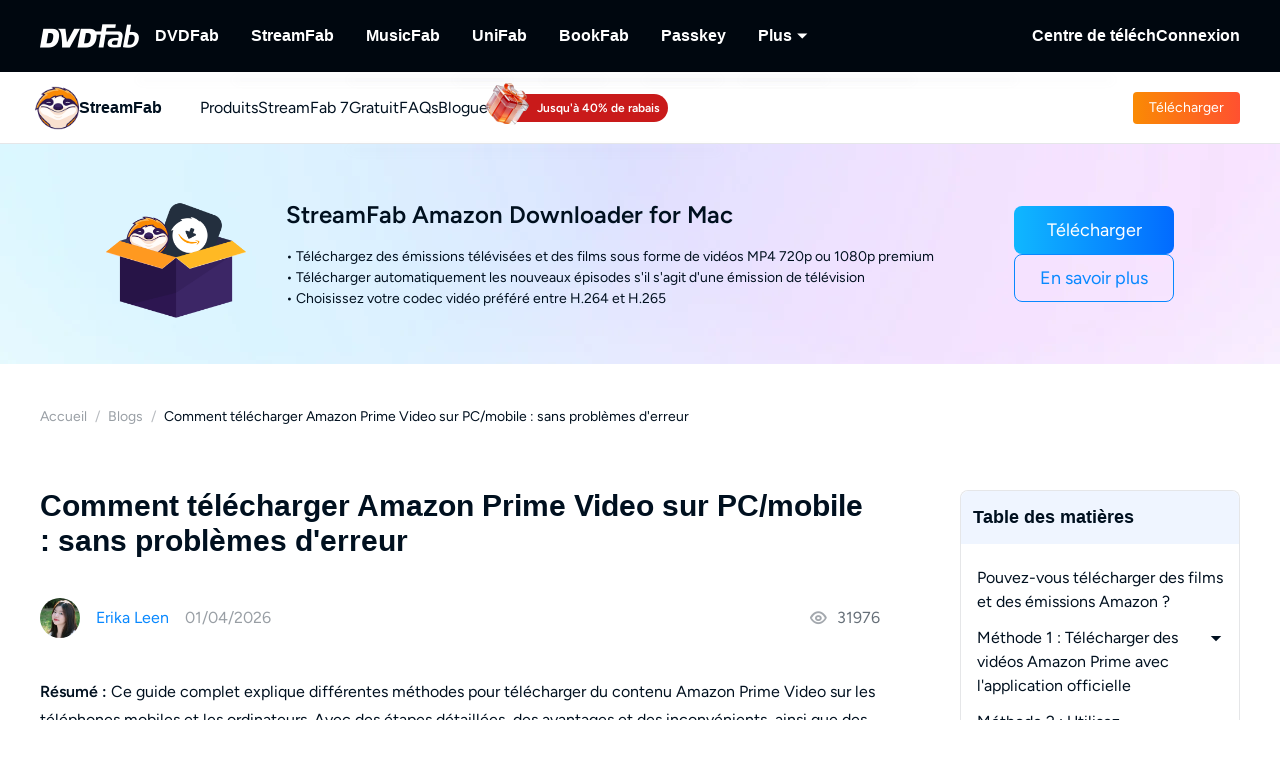

--- FILE ---
content_type: text/html; charset=utf-8
request_url: https://streamfab.dvdfab.fr/blog/can-you-download-amazon-prime-movies.htm
body_size: 57745
content:
<!DOCTYPE html><html  lang="fr" class="lang-fr"><head><meta charset="utf-8">
<meta name="viewport" content="width=device-width, initial-scale=1">
<title>Comment télécharger Amazon Prime Video sur PC&#x2F;mobile : sans problèmes d&#x27;erreur</title>
<link rel="preload" as="image" href="https://r5.dvdfab.cn/upload/drmdownloader/en/1-Ftas.jpeg" fetchpriority="high">
<link rel="preload" as="image" href="https://assets.dvdfab.cn/img/product/685a22e30b881_1750737635.png" fetchpriority="high" data-sort="0">
<link rel="preload" as="image" href="https://images.dvdfab.cn/media/banner_bg_260_2x_nuj2j6.png/public" fetchpriority="high" data-sort="0">
<link rel="preload" as="image" href="https://images.dvdfab.cn/media/fr_vgync7.png/public" fetchpriority="high">
<script src="https://challenges.cloudflare.com/turnstile/v0/api.js" async></script>
<link rel="stylesheet" href="https://r1.dvdfab.cn/fonts/cn/iconfont/single_251231.css">
<link rel="stylesheet" href="https://r1.dvdfab.cn/dist/202601/_nuxt3/entry.BDnzaAhj.css" crossorigin>
<link rel="stylesheet" href="https://r1.dvdfab.cn/dist/202601/_nuxt3/default.FViS53YE.css" crossorigin>
<link rel="stylesheet" href="https://r1.dvdfab.cn/dist/202601/_nuxt3/MacDownloadDialog.BOVOcLfk.css" crossorigin>
<link rel="stylesheet" href="https://r1.dvdfab.cn/dist/202601/_nuxt3/Index.Cces2FEm.css" crossorigin>
<link rel="stylesheet" href="https://r1.dvdfab.cn/dist/202601/_nuxt3/Index.Baudfb3t.css" crossorigin>
<link rel="stylesheet" href="https://r1.dvdfab.cn/dist/202601/_nuxt3/Buy.65A6CXfL.css" crossorigin>
<link rel="stylesheet" href="https://r1.dvdfab.cn/dist/202601/_nuxt3/Process.mBQtXlJL.css" crossorigin>
<link rel="stylesheet" href="https://r1.dvdfab.cn/dist/202601/_nuxt3/Check.Cwgv3MLO.css" crossorigin>
<link rel="stylesheet" href="https://r1.dvdfab.cn/dist/202601/_nuxt3/ProPriceChangeNotice.DKR7DtMv.css" crossorigin>
<link rel="stylesheet" href="https://r1.dvdfab.cn/dist/202601/_nuxt3/SubDlg.Br3AaDhD.css" crossorigin>
<link rel="stylesheet" href="https://r1.dvdfab.cn/dist/202601/_nuxt3/el-input.uw2Q-UTh.css" crossorigin>
<link rel="stylesheet" href="https://r1.dvdfab.cn/dist/202601/_nuxt3/CheckMyCombo.CKM9wf6S.css" crossorigin>
<link rel="stylesheet" href="https://r1.dvdfab.cn/dist/202601/_nuxt3/Index.B_kFFDzX.css" crossorigin>
<link rel="stylesheet" href="https://r1.dvdfab.cn/dist/202601/_nuxt3/index.anJw0oX4.css" crossorigin>
<link rel="stylesheet" href="https://r1.dvdfab.cn/dist/202601/_nuxt3/message.B9y2ClhR.css" crossorigin>
<link rel="stylesheet" href="https://r1.dvdfab.cn/dist/202601/_nuxt3/Breadcrumb.Ba3ugFFT.css" crossorigin>
<link rel="stylesheet" href="https://r1.dvdfab.cn/dist/202601/_nuxt3/Profile.MbBUUChO.css" crossorigin>
<link rel="stylesheet" href="https://r1.dvdfab.cn/dist/202601/_nuxt3/SocialIcons.DYX47o_Y.css" crossorigin>
<link rel="stylesheet" href="https://r1.dvdfab.cn/dist/202601/_nuxt3/ThumbUp.C6FddHnw.css" crossorigin>
<link rel="stylesheet" href="https://r1.dvdfab.cn/dist/202601/_nuxt3/el-form-item.Bs6UI5VS.css" crossorigin>
<link rel="stylesheet" href="https://r1.dvdfab.cn/dist/202601/_nuxt3/HArticleProList.BF85LHRd.css" crossorigin>
<link rel="stylesheet" href="https://r1.dvdfab.cn/dist/202601/_nuxt3/ProItem.DLN3IoMW.css" crossorigin>
<link rel="stylesheet" href="https://r1.dvdfab.cn/dist/202601/_nuxt3/index.C9k3KRVp.css" crossorigin>
<link rel="stylesheet" href="https://r1.dvdfab.cn/dist/202601/_nuxt3/Index.Bwiypfbl.css" crossorigin>
<link rel="stylesheet" href="https://r1.dvdfab.cn/dist/202601/_nuxt3/ArticlesCard.BNJZl-pb.css" crossorigin>
<link rel="stylesheet" href="https://r1.dvdfab.cn/dist/202601/_nuxt3/index.CqDAt6nr.css" crossorigin>
<link rel="stylesheet" href="https://r1.dvdfab.cn/dist/202601/_nuxt3/TopicInquiry.DaiKwYSz.css" crossorigin>
<link rel="stylesheet" href="https://r1.dvdfab.cn/dist/202601/_nuxt3/Index.CFKKsM3h.css" crossorigin>
<link rel="modulepreload" as="script" crossorigin href="https://r1.dvdfab.cn/dist/202601/_nuxt3/BoRx44b1.js">
<link rel="modulepreload" as="script" crossorigin href="https://r1.dvdfab.cn/dist/202601/_nuxt3/B10tXlX7.js">
<link rel="modulepreload" as="script" crossorigin href="https://r1.dvdfab.cn/dist/202601/_nuxt3/CgJ1RRqo.js">
<link rel="modulepreload" as="script" crossorigin href="https://r1.dvdfab.cn/dist/202601/_nuxt3/DVkU7UGE.js">
<link rel="modulepreload" as="script" crossorigin href="https://r1.dvdfab.cn/dist/202601/_nuxt3/CdygCbHf.js">
<link rel="modulepreload" as="script" crossorigin href="https://r1.dvdfab.cn/dist/202601/_nuxt3/FjqvRqoO.js">
<link rel="modulepreload" as="script" crossorigin href="https://r1.dvdfab.cn/dist/202601/_nuxt3/DdXdhOCo.js">
<link rel="modulepreload" as="script" crossorigin href="https://r1.dvdfab.cn/dist/202601/_nuxt3/Nj5EKAzH.js">
<link rel="modulepreload" as="script" crossorigin href="https://r1.dvdfab.cn/dist/202601/_nuxt3/Bj4AwXMy.js">
<link rel="modulepreload" as="script" crossorigin href="https://r1.dvdfab.cn/dist/202601/_nuxt3/DEUULh9Z.js">
<link rel="modulepreload" as="script" crossorigin href="https://r1.dvdfab.cn/dist/202601/_nuxt3/mTLc9h4x.js">
<link rel="modulepreload" as="script" crossorigin href="https://r1.dvdfab.cn/dist/202601/_nuxt3/Dirqdx0s.js">
<link rel="modulepreload" as="script" crossorigin href="https://r1.dvdfab.cn/dist/202601/_nuxt3/CgMsjOsd.js">
<link rel="modulepreload" as="script" crossorigin href="https://r1.dvdfab.cn/dist/202601/_nuxt3/CjhGXrzm.js">
<link rel="modulepreload" as="script" crossorigin href="https://r1.dvdfab.cn/dist/202601/_nuxt3/DOP2oVMy.js">
<link rel="modulepreload" as="script" crossorigin href="https://r1.dvdfab.cn/dist/202601/_nuxt3/Bf8yezjq.js">
<link rel="modulepreload" as="script" crossorigin href="https://r1.dvdfab.cn/dist/202601/_nuxt3/svy14AtB.js">
<link rel="modulepreload" as="script" crossorigin href="https://r1.dvdfab.cn/dist/202601/_nuxt3/BxJBziVG.js">
<link rel="modulepreload" as="script" crossorigin href="https://r1.dvdfab.cn/dist/202601/_nuxt3/DB6D0hRl.js">
<link rel="modulepreload" as="script" crossorigin href="https://r1.dvdfab.cn/dist/202601/_nuxt3/DwbgB-gq.js">
<link rel="modulepreload" as="script" crossorigin href="https://r1.dvdfab.cn/dist/202601/_nuxt3/DPfZLauU.js">
<link rel="modulepreload" as="script" crossorigin href="https://r1.dvdfab.cn/dist/202601/_nuxt3/DYVtr1aY.js">
<link rel="modulepreload" as="script" crossorigin href="https://r1.dvdfab.cn/dist/202601/_nuxt3/DUBm0UAu.js">
<link rel="modulepreload" as="script" crossorigin href="https://r1.dvdfab.cn/dist/202601/_nuxt3/DiGVhjKe.js">
<link rel="modulepreload" as="script" crossorigin href="https://r1.dvdfab.cn/dist/202601/_nuxt3/D0VQhxhv.js">
<link rel="modulepreload" as="script" crossorigin href="https://r1.dvdfab.cn/dist/202601/_nuxt3/BNhRkxdE.js">
<link rel="modulepreload" as="script" crossorigin href="https://r1.dvdfab.cn/dist/202601/_nuxt3/BJtqoTBZ.js">
<link rel="modulepreload" as="script" crossorigin href="https://r1.dvdfab.cn/dist/202601/_nuxt3/Spi2CUNt.js">
<link rel="modulepreload" as="script" crossorigin href="https://r1.dvdfab.cn/dist/202601/_nuxt3/CE6_1gtL.js">
<link rel="modulepreload" as="script" crossorigin href="https://r1.dvdfab.cn/dist/202601/_nuxt3/UpHdRNKj.js">
<link rel="modulepreload" as="script" crossorigin href="https://r1.dvdfab.cn/dist/202601/_nuxt3/BCb20k-g.js">
<link rel="modulepreload" as="script" crossorigin href="https://r1.dvdfab.cn/dist/202601/_nuxt3/cr4Dd9Vw.js">
<link rel="modulepreload" as="script" crossorigin href="https://r1.dvdfab.cn/dist/202601/_nuxt3/BDEO3JBI.js">
<link rel="modulepreload" as="script" crossorigin href="https://r1.dvdfab.cn/dist/202601/_nuxt3/2NPD4k64.js">
<link rel="modulepreload" as="script" crossorigin href="https://r1.dvdfab.cn/dist/202601/_nuxt3/DRwRezJa.js">
<link rel="modulepreload" as="script" crossorigin href="https://r1.dvdfab.cn/dist/202601/_nuxt3/DaDY1rPt.js">
<link rel="modulepreload" as="script" crossorigin href="https://r1.dvdfab.cn/dist/202601/_nuxt3/CchR3JHl.js">
<link rel="modulepreload" as="script" crossorigin href="https://r1.dvdfab.cn/dist/202601/_nuxt3/DMQbzC9C.js">
<link rel="modulepreload" as="script" crossorigin href="https://r1.dvdfab.cn/dist/202601/_nuxt3/BK1mie7e.js">
<link rel="modulepreload" as="script" crossorigin href="https://r1.dvdfab.cn/dist/202601/_nuxt3/rqltk3gw.js">
<link rel="modulepreload" as="script" crossorigin href="https://r1.dvdfab.cn/dist/202601/_nuxt3/CsoPaUl2.js">
<link rel="modulepreload" as="script" crossorigin href="https://r1.dvdfab.cn/dist/202601/_nuxt3/BRbzNoNN.js">
<link rel="modulepreload" as="script" crossorigin href="https://r1.dvdfab.cn/dist/202601/_nuxt3/CHWwZsHO.js">
<link rel="modulepreload" as="script" crossorigin href="https://r1.dvdfab.cn/dist/202601/_nuxt3/DLaFVldp.js">
<link rel="modulepreload" as="script" crossorigin href="https://r1.dvdfab.cn/dist/202601/_nuxt3/DYRII0-B.js">
<link rel="modulepreload" as="script" crossorigin href="https://r1.dvdfab.cn/dist/202601/_nuxt3/BG2QKjaF.js">
<link rel="preload" as="fetch" fetchpriority="low" crossorigin="anonymous" href="https://r1.dvdfab.cn/dist/202601/_nuxt3/builds/meta/dc40c601-f381-494a-aa7c-0864b6456033.json">
<link rel="dns-prefetch" href="//at.alicdn.com">
<link rel="dns-prefetch" href="//r1.dvdfab.cn">
<link rel="dns-prefetch" href="//r2.dvdfab.cn">
<link rel="dns-prefetch" href="//r3.dvdfab.cn">
<link rel="dns-prefetch" href="//r4.dvdfab.cn">
<link rel="dns-prefetch" href="//r5.dvdfab.cn">
<link rel="dns-prefetch" href="//r6.dvdfab.cn">
<link rel="dns-prefetch" href="//fonts.gstatic.com">
<link rel="dns-prefetch" href="//www.googletagmanager.com">
<link rel="dns-prefetch" href="//static.cloudflareinsights.com">
<link rel="prefetch" as="script" crossorigin href="https://r1.dvdfab.cn/dist/202601/_nuxt3/DGMB_Sy_.js">
<link rel="prefetch" as="script" crossorigin href="https://r1.dvdfab.cn/dist/202601/_nuxt3/dIIqGmVW.js">
<link rel="prefetch" as="script" crossorigin href="https://r1.dvdfab.cn/dist/202601/_nuxt3/CzZ5SHv1.js">
<link rel="prefetch" as="script" crossorigin href="https://r1.dvdfab.cn/dist/202601/_nuxt3/CM3ujNR6.js">
<link rel="prefetch" as="script" crossorigin href="https://r1.dvdfab.cn/dist/202601/_nuxt3/DgUQUdNm.js">
<link rel="prefetch" as="script" crossorigin href="https://r1.dvdfab.cn/dist/202601/_nuxt3/Dpi1PuzG.js">
<link rel="prefetch" as="script" crossorigin href="https://r1.dvdfab.cn/dist/202601/_nuxt3/bTexHlaM.js">
<link rel="prefetch" as="script" crossorigin href="https://r1.dvdfab.cn/dist/202601/_nuxt3/CzikIUMb.js">
<meta http-equiv="x-dns-prefetch-control" content="on">
<meta name="referrer" content="no-referrer-when-downgrade">
<link rel="icon" type="image/x-icon" href="https://r1.dvdfab.cn/images/streamfab/favicon.ico">
<link rel="icon" type="image/png" sizes="32x32" href="https://r1.dvdfab.cn/images/streamfab/favicon-32x32.png">
<link rel="icon" type="image/png" sizes="16x16" href="https://r1.dvdfab.cn/images/streamfab/favicon-16x16.png">
<link rel="apple-touch-icon" href="https://r1.dvdfab.cn/images/streamfab/apple-touch-icon.png">
<link rel="canonical" href="https://streamfab.dvdfab.fr/blog/can-you-download-amazon-prime-movies.htm">
<meta name="description" content="Comment télécharger des vidéos Amazon Prime sans perte de qualité ni erreurs ? Lisez cet article et choisissez la meilleure méthode pour effectuer les procédures de téléchargement des vidéos Amazon.">
<meta property="og:site_name" content="DVDFab">
<meta property="og:image" content="https://r5.dvdfab.cn/upload/drmdownloader/en/1-Ftas.jpeg">
<meta property="og:image:width" content="700">
<meta property="og:image:height" content="394">
<meta property="og:type" content="article">
<meta property="og:title" content="Comment télécharger Amazon Prime Video sur PC/mobile : sans problèmes d'erreur">
<meta property="og:url" content="https://streamfab.dvdfab.fr/blog/can-you-download-amazon-prime-movies.htm">
<meta property="og:description" content="Comment télécharger des vidéos Amazon Prime sans perte de qualité ni erreurs ? Lisez cet article et choisissez la meilleure méthode pour effectuer les procédures de téléchargement des vidéos Amazon.">
<script type="application/ld+json">{"@context":"https://schema.org","@graph":[{"@type":"Article","mainEntityOfPage":"https://streamfab.dvdfab.fr/blog/can-you-download-amazon-prime-movies.htm","@id":"https://streamfab.dvdfab.fr/blog/can-you-download-amazon-prime-movies.htm","headline":"Comment télécharger Amazon Prime Video sur PC/mobile : sans problèmes d'erreur","author":{"@type":"Person","@id":"https://streamfab.dvdfab.fr/author/erika-leen.htm#author","name":"Erika","url":"https://streamfab.dvdfab.fr/author/erika-leen.htm"},"description":"Comment télécharger des vidéos Amazon Prime sans perte de qualité ni erreurs ? Lisez cet article et choisissez la meilleure méthode pour effectuer les procédures de téléchargement des vidéos Amazon.","dateModified":"2026-01-04T07:25:19+08:00","datePublished":"2022-06-12T22:42:07+08:00","publisher":{"@type":"Organization","name":"Fengtao Software","@id":"https://dvdfab.fr/about.htm#organization","logo":{"@type":"ImageObject","url":"https://images.dvdfab.cn/media/dvdfab_2.0_200_lhgwim.png/public","height":200,"width":200}},"image":{"@type":"ImageObject","url":"https://r5.dvdfab.cn/upload/drmdownloader/en/1-Ftas.jpeg","height":1200,"width":1200}},{"@type":"BreadcrumbList","itemListElement":[{"@type":"ListItem","position":1,"name":"Accueil","item":"https://streamfab.dvdfab.fr/"},{"@type":"ListItem","position":2,"name":"Blogs","item":"https://streamfab.dvdfab.fr/blog.htm"},{"@type":"ListItem","position":3,"name":"Comment télécharger Amazon Prime Video sur PC/mobile : sans problèmes d'erreur","item":"https://streamfab.dvdfab.fr/blog/can-you-download-amazon-prime-movies.htm"}]}]}</script>
<script type="module" src="https://r1.dvdfab.cn/dist/202601/_nuxt3/BoRx44b1.js" crossorigin></script>
<script src="https://www.googletagmanager.com/gtag/js?id=G-6BNPGVCP53" async></script>
<script> window.dataLayer = window.dataLayer || [];
      function gtag(){dataLayer.push(arguments);}
      gtag('js', new Date());
      gtag('config', 'G-6BNPGVCP53');
      gtag('config', 'AW-663387220');</script><meta name="sentry-trace" content="a5fd63dc05b6ecee8e87d05dbdeb586d-9ccce721d70fa044-1"/>
<meta name="baggage" content="sentry-environment=production,sentry-release=dvdfab_new_online%401.0.0,sentry-public_key=6f7b8a45cce0ff8e759de5cd6e2699f9,sentry-trace_id=a5fd63dc05b6ecee8e87d05dbdeb586d,sentry-transaction=GET%20%2Fblog%2F%3Aid().htm,sentry-sampled=true"/></head><body ><div id="__ref__" data-ref="" style="display: none"></div><!--teleport start anchor--><!----><!--teleport anchor--><div id="__nuxt"><div class="layout-default theme-dvdfab" data-has-subnav="has-subnav" data-glob-promotion-name="streamfab" data-glob-promotion-cookie-suffix="default" data-glob-article-page data-v-bffea7f8><span data-v-bffea7f8></span><!--[--><!----><header aria-label="Header" class="pc-nav-container" style="--v058c21a1:initial;--v9b3e7b44:28px;--v093f9233:initial;--e350c18a:#fff;--v3bc78651:12px;--v114df308:-24px;--v739ceec2:-15px;--v18b1d71f:#fff;--v7c073afe:-18px;--v6a58f2dc:-4px;"><!--[--><nav id="NavBar" aria-label="Primary Navigation" class="NavBar-wrapper top-0 left-0 w-full z-99" data-v-38087b25><div class="navbar-box-wrapper main-nav-pc" data-v-38087b25><div class="container" data-v-38087b25 data-v-889100c1><!--[--><div class="navbar-box flex-between w-full" data-v-38087b25><div class="navbar-left flex items-center" data-v-38087b25><a href="https://dvdfab.fr" class="navbar-logo font-size-0" data-v-38087b25><i class="dvdfab_main_nav_logo" data-v-38087b25></i></a><ul class="navbar-menu flex-between" data-v-38087b25><!--[--><!--[--><li class="nav-item pro-menu-item j-nav-item-more-li" data-v-38087b25><a href="https://dvdfab.fr/all-in-one.htm" class="j_nav_item font-bold" data-v-38087b25>DVDFab</a><div id="pcSelectBox_0" class="pc-select-box" data-v-38087b25><div id="pcSelect_0" class="pc-select" data-v-38087b25 data-v-f6e6728b><!--[--><a class="pc-select-div" href="https://dvdfab.fr/all-in-one.htm" data-v-f6e6728b><img onerror="this.setAttribute(&#39;data-error&#39;, 1)" width="44" height="44" alt="DVDFab" loading="lazy" data-nuxt-img srcset="https://images.dvdfab.cn/media/DVDFab_120_7z6pgv.png/public 1x" imgpreload="false" data-v-f6e6728b src="https://images.dvdfab.cn/media/DVDFab_120_7z6pgv.png/public"><div data-v-f6e6728b><div class="font-700 pro-name" data-v-f6e6728b>DVDFab</div><div class="my-desc-p" data-v-f6e6728b><p>Solutions complètes pour DVD/Blu-ray/UHD.</p></div></div></a><!--]--></div></div></li><!--]--><!--[--><li class="nav-item pro-menu-item j-nav-item-more-li" data-v-38087b25><a href="https://streamfab.dvdfab.fr/downloader.htm" class="j_nav_item font-bold" data-v-38087b25>StreamFab</a><div id="pcSelectBox_1" class="pc-select-box" data-v-38087b25><div id="pcSelect_1" class="pc-select" data-v-38087b25 data-v-f6e6728b><!--[--><a class="pc-select-div" href="https://streamfab.dvdfab.fr/downloader.htm" data-v-f6e6728b><img onerror="this.setAttribute(&#39;data-error&#39;, 1)" width="44" height="44" alt="StreamFab" loading="lazy" data-nuxt-img srcset="https://images.dvdfab.cn/media/StreamFab_120_dyjdmc.png/public 1x" imgpreload="false" data-v-f6e6728b src="https://images.dvdfab.cn/media/StreamFab_120_dyjdmc.png/public"><div data-v-f6e6728b><div class="font-700 pro-name" data-v-f6e6728b>StreamFab</div><div class="my-desc-p" data-v-f6e6728b><p>Téléchargement de vidéos en streaming.</p></div></div></a><!--]--></div></div></li><!--]--><!--[--><li class="nav-item pro-menu-item j-nav-item-more-li" data-v-38087b25><a href="https://musicfab.dvdfab.fr" class="j_nav_item font-bold" data-v-38087b25>MusicFab</a><div id="pcSelectBox_2" class="pc-select-box" data-v-38087b25><div id="pcSelect_2" class="pc-select" data-v-38087b25 data-v-f6e6728b><!--[--><a class="pc-select-div" href="https://musicfab.dvdfab.fr" data-v-f6e6728b><img onerror="this.setAttribute(&#39;data-error&#39;, 1)" width="44" height="44" alt="MusicFab" loading="lazy" data-nuxt-img srcset="https://images.dvdfab.cn/media/MusicFab_120_xti4mf.png/public 1x" imgpreload="false" data-v-f6e6728b src="https://images.dvdfab.cn/media/MusicFab_120_xti4mf.png/public"><div data-v-f6e6728b><div class="font-700 pro-name" data-v-f6e6728b>MusicFab</div><div class="my-desc-p" data-v-f6e6728b><p>Téléchargement de musique en streaming</p></div></div></a><!--]--></div></div></li><!--]--><!--[--><li class="nav-item pro-menu-item j-nav-item-more-li" data-v-38087b25><a href="https://dvdfab.fr/unifab-ai.htm" class="j_nav_item font-bold" data-v-38087b25>UniFab</a><div id="pcSelectBox_3" class="pc-select-box" data-v-38087b25><div id="pcSelect_3" class="pc-select" data-v-38087b25 data-v-f6e6728b><!--[--><a class="pc-select-div" href="https://dvdfab.fr/unifab-ai.htm" data-v-f6e6728b><img onerror="this.setAttribute(&#39;data-error&#39;, 1)" width="44" height="44" alt="UniFab" loading="lazy" data-nuxt-img srcset="https://images.dvdfab.cn/media/unifab_120_q6lfzz.png/public 1x" imgpreload="false" data-v-f6e6728b src="https://images.dvdfab.cn/media/unifab_120_q6lfzz.png/public"><div data-v-f6e6728b><div class="font-700 pro-name" data-v-f6e6728b>UniFab</div><div class="my-desc-p" data-v-f6e6728b><p>L'Optimiseur Vidéo/Audio Alimenté par IA.</p></div></div></a><!--]--></div></div></li><!--]--><!--[--><li class="nav-item pro-menu-item j-nav-item-more-li" data-v-38087b25><a href="https://dvdfab.fr/kindle-converter.htm" class="j_nav_item font-bold" data-v-38087b25>BookFab</a><div id="pcSelectBox_4" class="pc-select-box" data-v-38087b25><div id="pcSelect_4" class="pc-select" data-v-38087b25 data-v-f6e6728b><!--[--><a class="pc-select-div" href="https://dvdfab.fr/kindle-converter.htm" data-v-f6e6728b><img onerror="this.setAttribute(&#39;data-error&#39;, 1)" width="44" height="44" alt="BookFab" loading="lazy" data-nuxt-img srcset="https://images.dvdfab.cn/media/BookFab_120_om15vl.png/public 1x" imgpreload="false" data-v-f6e6728b src="https://images.dvdfab.cn/media/BookFab_120_om15vl.png/public"><div data-v-f6e6728b><div class="font-700 pro-name" data-v-f6e6728b>BookFab</div><div class="my-desc-p" data-v-f6e6728b><p>Convertisseur ebook &amp; Créateur audiobook.</p></div></div></a><!--]--></div></div></li><!--]--><!--[--><li class="nav-item pro-menu-item j-nav-item-more-li" data-v-38087b25><a href="https://dvdfab.fr/passkey.htm" class="j_nav_item font-bold" data-v-38087b25>Passkey</a><div id="pcSelectBox_5" class="pc-select-box" data-v-38087b25><div id="pcSelect_5" class="pc-select" data-v-38087b25 data-v-f6e6728b><!--[--><a class="pc-select-div" href="https://dvdfab.fr/passkey.htm" data-v-f6e6728b><img onerror="this.setAttribute(&#39;data-error&#39;, 1)" width="44" height="44" alt="Passkey" loading="lazy" data-nuxt-img srcset="https://images.dvdfab.cn/media/passkey_120_gjdkht.png/public 1x" imgpreload="false" data-v-f6e6728b src="https://images.dvdfab.cn/media/passkey_120_gjdkht.png/public"><div data-v-f6e6728b><div class="font-700 pro-name" data-v-f6e6728b>Passkey</div><div class="my-desc-p" data-v-f6e6728b><p>Décryptage de disques DVD/Blu-ray/UHD.</p></div></div></a><!--]--></div></div></li><!--]--><!--[--><li class="nav-item pro-menu-item j-nav-item-more-li" data-v-38087b25><div class="j_nav_item font-bold j_nav_item_more" data-v-38087b25><span data-v-38087b25>Plus</span><i class="iconfont-sg icon-arrow_caret_down" data-v-38087b25></i><i class="iconfont-sg icon-arrow_caret_up" data-v-38087b25></i></div><div id="pcSelectBox_6" class="pc-select-box" data-v-38087b25><div id="pcSelect_6" class="pc-select" data-v-38087b25 data-v-f6e6728b><!--[--><a class="pc-select-div" href="https://player.dvdfab.fr" data-v-f6e6728b><img onerror="this.setAttribute(&#39;data-error&#39;, 1)" width="44" height="44" alt="PlayerFab" loading="lazy" data-nuxt-img srcset="https://images.dvdfab.cn/media/PlayerFab_120_3qu0dc.png/public 1x" imgpreload="false" data-v-f6e6728b src="https://images.dvdfab.cn/media/PlayerFab_120_3qu0dc.png/public"><div data-v-f6e6728b><div class="font-700 pro-name" data-v-f6e6728b>PlayerFab</div><div class="my-desc-p" data-v-f6e6728b><p>Lire des disques et des vidéos locales/en streaming.</p></div></div></a><a class="pc-select-div" href="https://dvdfab.fr/recordfab.htm" data-v-f6e6728b><img onerror="this.setAttribute(&#39;data-error&#39;, 1)" width="44" height="44" alt="RecordFab" loading="lazy" data-nuxt-img srcset="https://images.dvdfab.cn/media/RecordFab_120_9bhmfh.png/public 1x" imgpreload="false" data-v-f6e6728b src="https://images.dvdfab.cn/media/RecordFab_120_9bhmfh.png/public"><div data-v-f6e6728b><div class="font-700 pro-name" data-v-f6e6728b>RecordFab</div><div class="my-desc-p" data-v-f6e6728b><p>Enregistrement de vidéos en streaming.</p></div></div></a><!--]--></div></div></li><!--]--><!--]--></ul><div data-v-38087b25><!--[--><!--]--></div></div><div class="navbar-right flex items-center" data-v-38087b25><div class="nav-item nav-item-download" data-v-38087b25><a href="https://dvdfab.fr/download.htm" class="nav-right-a font-bold" data-v-38087b25>Centre de téléch</a></div><div class="nav-item member-box nav-right-a" data-v-38087b25><div data-v-38087b25><div class="el-skeleton is-animated dark dark" style="line-height:0;" data-v-38087b25><!--[--><!--[--><!--[--><div class="el-skeleton__item el-skeleton__h3 w100! h45!" data-v-38087b25><!--v-if--></div><!--]--><!--]--><!--]--></div></div><span class="no-login" style="display:none;" data-v-38087b25><a class="font-bold btn login" href="https://dvdfab.fr/login.htm" data-v-38087b25><span class="login-text font-s-normal" data-v-38087b25>Connexion</span></a></span><!----></div></div></div><!--]--></div></div></nav><nav id="proNavBarSed" aria-label="Secondary Navigation" class="pronavBar-wrapper sub-pc-nav" os="mac" createdat="2025-01-16T09:00:36.410Z" updatedat="2026-01-08T09:41:03.781Z" publishedat="2026-01-08T09:41:03.955Z" locale="fr" data-v-38087b25 data-v-51424c43><div class="theme-streamfab sec-nav-bar" data-v-51424c43><div class="container" data-v-51424c43 data-v-889100c1><!--[--><div class="streamfab pronavBar-box" flex-between py-25 data-v-51424c43><div class="pronavBar-left" data-v-51424c43><div class="pronavBar-left-box" data-v-51424c43><a href="/" class="my-navbar-logo" data-v-51424c43><img onerror="this.setAttribute(&#39;data-error&#39;, 1)" width="32" height="32" alt="StreamFab" loading="eager" data-nuxt-img srcset="https://images.dvdfab.cn/media/StreamFab_120_dyjdmc.png/public 1x" imgpreload="false" data-v-51424c43 src="https://images.dvdfab.cn/media/StreamFab_120_dyjdmc.png/public"><span class="font-700 logo-title" data-v-51424c43>StreamFab</span></a></div><ul class="pronavBar-menu-list" flex items-center gap32 data-v-51424c43><!--[--><!--[--><li class="pronavBar-menu-item title7" data-v-51424c43><!--[--><span class="pronavBar-menu-link" data-v-51424c43>Produits</span><!----><!--]--><!----></li><!--]--><!--[--><li class="pronavBar-menu-item title7" data-v-51424c43><!--[--><a class="pronavBar-menu-link" href="/streamfab7.htm" target="_self" data-v-51424c43>StreamFab 7</a><!--]--><!----></li><!--]--><!--[--><li class="pronavBar-menu-item title7" data-v-51424c43><!--[--><span class="pronavBar-menu-link" data-v-51424c43>Gratuit</span><!----><!--]--><div id="subPcSelectBox_2" class="free-box" data-v-51424c43><div id="subPcSelect_2" class="pc-select" mobileshowdetail="0" data-v-51424c43 data-v-eac1925c><!--[--><a class="pc-select-div" href="/youtube-video-downloader.htm" data-v-eac1925c><div data-v-eac1925c><div class="font-600 pro-name font-s-md" data-v-eac1925c>YouTube Downloader</div><div class="desc" data-v-eac1925c>Téléchargez des vidéos YouTube gratuitement.</div></div></a><!--]--></div></div></li><!--]--><!--[--><li class="pronavBar-menu-item title7 active_faqs" data-v-51424c43><!--[--><a class="pronavBar-menu-link" href="/support.htm" target="_self" data-v-51424c43>FAQs</a><!--]--><!----></li><!--]--><!--[--><li class="pronavBar-menu-item title7" data-v-51424c43><!--[--><a class="pronavBar-menu-link" href="/blog.htm" target="_self" data-v-51424c43>Bloguer</a><!--]--><!----></li><!--]--><!--[--><li class="pronavBar-menu-item title7" data-v-51424c43><!--[--><!--[--><span data-v-51424c43></span><!--]--><!--]--><!----></li><!--]--><!--]--></ul></div><div class="pronavBar-right" flex justify-end data-v-51424c43><div class="pronavBar-btn-box" flex items-center gap10 data-v-51424c43><!--[--><!--[--><a class="my-btn my-btn__small my-btn__primary" href="https://www.dvdfab.cn/mlink/download.php" target="_self" role="button" aria-label="Download Link" data-my-btn-type="download" showicon="false" clienttype os="mac" slug data-vars-dpid="1757" data-warden-ck-parm="eyJwaWRzIjpbMTc1N10sImV2ZW50X2NhdGVnb3J5IjoibmF2IiwiZXZlbnRfbGFiZWwiOiJkb3dubG9hZCIsImV2ZW50X3ZhbHVlIjoiZG93bmxvYWQiLCJldmVudF90YXJnZXQiOnsicG9zaXRpb24iOiJzdHJlYW1mYWJfbmF2X2hlYWRlciJ9fQ==" data-v-51424c43 data-v-216642ac data-seo-id="seo-link-0"><div class="my-btn-wrapper" data-v-216642ac><!----><!--[--><!----><div class="my-btn__text-wrapper" data-v-216642ac><div class="my-btn__text" data-v-216642ac><span data-v-216642ac>Télécharger</span><!----></div><!----></div><!----><!--]--></div></a><!--]--><!--]--></div></div></div><!--]--></div></div><div class="pc-nav-menu" style="display:none;" data-v-51424c43><!----></div></nav><!--]--></header><!--]--><!--[--><div data-warden-g-parm="e30=" class="theme-common" hidden-popular-tags="false"><div data-vars-rpid="907" data-warden-g-parm="eyJhcnRpY2xlX2luZm8iOnsibGV2ZWwiOiJhY2N1cmF0ZSJ9LCJyZWxhdGVkX3Byb2R1Y3QiOiI5MDcifQ==" class="resource-wrap" data-v-781b2ccc><div role="region" class="section size-mini art-top-banner top-banner" data-v-781b2ccc data-v-3f3cbb37 style="--e70e8bd6:url(https://images.dvdfab.cn/media/banner_bg_260_2x_nuj2j6.png/public) no-repeat center top;" data-v-d1e0284a><!--[--><div class="container position-relative" data-v-3f3cbb37 data-v-889100c1><!--[--><div class="ptb-top flex flex-items-center flex-justify-center" data-v-3f3cbb37><!----><div class="ptb-image flex-center" data-v-3f3cbb37><img onerror="this.setAttribute(&#39;data-error&#39;, 1)" width="204" height="204" alt="StreamFab Amazon Downloader for Mac" data-nuxt-img srcset="https://assets.dvdfab.cn/img/product/685a22e30b881_1750737635.png 1x" imgpreload="false" class="my-box-img" data-v-3f3cbb37 src="https://assets.dvdfab.cn/img/product/685a22e30b881_1750737635.png"></div><div class="ptb-content ml-10a mr-20a" data-v-3f3cbb37><div class="ptb-title title5 font-600 mb-4a" data-v-3f3cbb37><span data-v-3f3cbb37>StreamFab Amazon Downloader for Mac</span></div><!--[--><!--]--><div class="ptb-desc" data-v-3f3cbb37><ul><li class="color-white">• Téléchargez des émissions télévisées et des films sous forme de vidéos MP4 720p ou 1080p premium</li><li class="color-white">• Télécharger automatiquement les nouveaux épisodes s'il s'agit d'une émission de télévision</li><li class="color-white">• Choisissez votre codec vidéo préféré entre H.264 et H.265</li></ul></div></div><div class="btn-group flex" data-v-3f3cbb37><!--[--><div class="btn-item" data-v-3f3cbb37><a class="my-btn my-btn__normal my-btn__primary" target="_blank" rel="noopener" href="https://www.dvdfab-download.com?downloadUrl=https://www.dvdfab.cn/mlink/download.php" target="_self" role="button" aria-label="Download Link" data-my-btn-type="download" showicon="false" clienttype os="win" slug data-warden-ck-parm="eyJldmVudF92YWx1ZSI6InJlc291cmNlIiwiZXZlbnRfbGFiZWwiOiJiYW5uZXIiLCJwaWRzIjpbMTkwN119" data-v-3f3cbb37 data-v-216642ac data-seo-id="seo-link-1"><div class="my-btn-wrapper" data-v-216642ac><!----><!--[--><!----><div class="my-btn__text-wrapper" data-v-216642ac><div class="my-btn__text" data-v-216642ac><span data-v-216642ac>Télécharger</span><!----></div><!----></div><!----><!--]--></div></a></div><div class="btn-item" data-v-3f3cbb37><a class="my-btn my-btn__normal my-btn__ghost btn-learmore" href="/amazon-downloader.htm" target="_self" role="button" showicon="false" slug data-v-3f3cbb37 data-v-216642ac><div class="my-btn-wrapper" data-v-216642ac><!----><!--[--><!----><div class="my-btn__text-wrapper" data-v-216642ac><div class="my-btn__text" data-v-216642ac><span data-v-216642ac>En savoir plus</span><!----></div><!----></div><!----><!--]--></div></a></div><!--]--></div></div><!--[--><!--]--><!--]--></div><!--]--></div><section class="article-content pt-10a" data-v-781b2ccc><div class="container article-container" data-v-781b2ccc data-v-889100c1><!--[--><div class="article-left" data-v-781b2ccc><div class="article-left-top" data-v-781b2ccc><div class="article-content-2" data-v-781b2ccc data-v-8f0a52b2><div class="breadcrumb-wrapper has-bg-color size-normal" data-v-8f0a52b2 data-v-ef2a3584><ul class="breadcrumb-list" data-v-ef2a3584><!--[--><!--[--><li class="breadcrumb-item" data-v-ef2a3584><!----><a class="link op-40" href="/" data-v-ef2a3584>Accueil</a></li><!--]--><!--[--><li class="breadcrumb-item" data-v-ef2a3584><span class="split" data-v-ef2a3584>/</span><a class="link op-40" href="/blog.htm" data-v-ef2a3584>Blogs</a></li><!--]--><!--[--><li class="active breadcrumb-item" data-v-ef2a3584><span class="split" data-v-ef2a3584>/</span><span class="text" data-v-ef2a3584>Comment télécharger Amazon Prime Video sur PC/mobile : sans problèmes d'erreur</span></li><!--]--><!--]--></ul></div><h1 class="mt-15a mb-10a font-s-md2" data-v-8f0a52b2>Comment télécharger Amazon Prime Video sur PC/mobile : sans problèmes d'erreur</h1><div class="author-box flex-between pb-20" data-v-8f0a52b2><div class="left flex items-center" data-v-8f0a52b2><a class="author-hover-trigger relative" data-v-8f0a52b2><img onerror="this.setAttribute(&#39;data-error&#39;, 1)" width="40" height="40" loading="lazy" data-nuxt-img srcset="https://images.dvdfab.cn/media/erika_uc2i4v.jpg/public 1x" imgpreload="false" class="b-radius-lg mr-16" data-v-8f0a52b2 src="https://images.dvdfab.cn/media/erika_uc2i4v.jpg/public"><span class="mr-16" data-v-8f0a52b2>Erika Leen</span></a><span class="mr-16 op-40" data-v-8f0a52b2>01/04/2026</span></div><div class="right flex-between op-60" data-v-8f0a52b2><i class="iconfont-sg icon-eye mr-10" data-v-8f0a52b2></i><span data-v-8f0a52b2>31976</span></div></div><p class="mt-20 mb-20 article-txt" data-v-8f0a52b2><b>Résumé :</b> Ce guide complet explique différentes méthodes pour télécharger du contenu Amazon Prime Video sur les téléphones mobiles et les ordinateurs. Avec des étapes détaillées, des avantages et des inconvénients, ainsi que des questions fréquentes, l'article aide les utilisateurs à choisir la meilleure méthode adaptée à leurs habitudes de visionnage et à leurs besoins.</p><!--teleport start--><!--teleport end--></div><div class="post-content" data-v-781b2ccc><div class="directory-list"><p class="title font-s-md" id="table-tit">Table des matières<i class="directory-arrow-i iconfont-sg icon-caret-down table-tit-icon cont-open-n icon-arrow_line_dwon"></i></p><ul class="first"><li class="directory-li"><a class="directory-link" href="#part1">Pouvez-vous t&eacute;l&eacute;charger des films et des &eacute;missions Amazon ?</a></li><li class="no-list-style"></li></ul><ul class="first"><li class="directory-li"><a class="directory-link" href="#part2">M&eacute;thode 1 : T&eacute;l&eacute;charger des vid&eacute;os Amazon Prime avec l&#39;application officielle</a><i class="directory-arrow-i iconfont-sg icon-caret-down sid-open-n" ></i></li><li class="no-list-style"><ul class=""><li class="directory-li"><a class="directory-link" href="#part2_1">&Eacute;tapes d&#39;op&eacute;ration</a></li></ul><ul class=""><li class="directory-li"><a class="directory-link" href="#part2_2">Mon avis : Probl&egrave;mes de t&eacute;l&eacute;chargement d&#39;Amazon Prime Video sur Reddit</a></li></ul></li></ul><ul class="first"><li class="directory-li"><a class="directory-link" href="#part3">M&eacute;thode 2 : Utilisez StreamFab pour t&eacute;l&eacute;charger des vid&eacute;os Amazon Prime sans expiration</a><i class="directory-arrow-i iconfont-sg icon-caret-down sid-open-n" ></i></li><li class="no-list-style"><ul class=""><li class="directory-li"><a class="directory-link" href="#part3_1">Outil requis : StreamFab Amazon Downloader</a></li></ul><ul class=""><li class="directory-li"><a class="directory-link" href="#part3_2">&Eacute;tapes d&#39;Op&eacute;ration</a></li></ul><ul class=""><li class="directory-li"><a class="directory-link" href="#part3_3">Comment StreamFab r&eacute;sout les probl&egrave;mes de t&eacute;l&eacute;chargement sur Amazon ?</a></li></ul></li></ul><ul class="first"><li class="directory-li"><a class="directory-link" href="#part4">FAQ</a><i class="directory-arrow-i iconfont-sg icon-caret-down sid-open-n" ></i></li><li class="no-list-style"><ul class=""><li class="directory-li"><a class="directory-link" href="#part4_1">1. Pourquoi ne puis-je pas t&eacute;l&eacute;charger de vid&eacute;o Amazon ?</a></li></ul><ul class=""><li class="directory-li"><a class="directory-link" href="#part4_2">2. Puis-je t&eacute;l&eacute;charger la vid&eacute;o bonus Amazon avec StreamFab ?</a></li></ul><ul class=""><li class="directory-li"><a class="directory-link" href="#part4_3">3. Pourquoi le t&eacute;l&eacute;chargement de ma vid&eacute;o Amazon Prime ne fonctionne-t-il pas ?</a></li></ul></li></ul><ul class="first"><li class="directory-li"><a class="directory-link" href="#anchor-10">Conclusion</a></li></ul></div>

<p>R&eacute;cemment, je me pr&eacute;parais pour un long voyage o&ugrave; la connectivit&eacute; internet pourrait s&#39;av&eacute;rer peu fiable&mdash;que ce soit &agrave; bord d&#39;avions, de trains ou de voitures. J&#39;ai commenc&eacute; &agrave; explorer comment t&eacute;l&eacute;charger l&eacute;galement des vid&eacute;os d&#39;Amazon Prime pour les regarder hors ligne.</p>

<p>Bien que de nombreux articles abordent ce sujet, peu d&#39;entre eux expliquent clairement les limitations ou partagent des exp&eacute;riences v&eacute;cues avec des outils tiers qui &eacute;largissent les possibilit&eacute;s de t&eacute;l&eacute;chargement. Dans ce guide, je vais vous guider &agrave; travers des m&eacute;thodes officielles et avanc&eacute;es, en &eacute;valuant leurs avantages et inconv&eacute;nients, afin que vous puissiez choisir la meilleure solution adapt&eacute;e &agrave; vos besoins.</p>

<p><img alt="Comment télécharger Amazon Prime Video sur PC/mobile : sans problèmes d'erreur" src="https://r5.dvdfab.cn/upload/drmdownloader/en/1-Ftas.jpeg" style="max-width:700px" width="700" height="394" data-class="1" width="700" height="394" 
    onError="this.setAttribute('data-error', 1)"  loading="lazy" srcset="https://r5.dvdfab.cn/upload/drmdownloader/en/1-Ftas.jpeg 1x, https://r5.dvdfab.cn/upload/drmdownloader/en/1-Ftas.jpeg 2x" data-nuxt-img="" data-class="1" width="700" height="394" 
    onError="this.setAttribute('data-error', 1)"  loading="lazy" srcset="https://r5.dvdfab.cn/upload/drmdownloader/en/1-Ftas.jpeg 1x, https://r5.dvdfab.cn/upload/drmdownloader/en/1-Ftas.jpeg 2x" data-nuxt-img=""></p>

<h2>
<a name="part1"></a>Pouvez-vous t&eacute;l&eacute;charger des films et des &eacute;missions Amazon ?</h2>

<p>Oui, Amazon Prime Video offre aux utilisateurs la possibilit&eacute; de t&eacute;l&eacute;charger du contenu. Vous pouvez utiliser l&#39;application officielle pour t&eacute;l&eacute;charger des vid&eacute;os achet&eacute;es, des films lou&eacute;s et des vid&eacute;os originales incluses avec l&#39;abonnement Prime. Pour les vid&eacute;os qui ne sont pas t&eacute;l&eacute;chargeables via la plateforme officielle, vous pouvez vous renseigner sur des solutions de gestion hors ligne, selon les droits et la disponibilit&eacute; des titres, en vous appuyant sur mon meilleur avis sur les t&eacute;l&eacute;chargeurs Amazon.</p>

<p>Voici un aper&ccedil;u et une comparaison des m&eacute;thodes pour t&eacute;l&eacute;charger des films Amazon Prime sur votre ordinateur. Vous pouvez cliquer dessus pour naviguer vers les sections respectives.</p>

<div class="comparison-table-wrapper">
<div class="comparison-table-box">
<table class="comparison-table">
	<thead>
		<tr>
			<th>&nbsp;</th>
			<th>&Eacute;valuations</th>
			<th>Contenu</th>
			<th>Expiration dans le temps</th>
			<th>Format</th>
			<th>Mode de t&eacute;l&eacute;chargement automatique</th>
		</tr>
	</thead>
	<tbody>
		<tr>
			<td><a href="https://streamfab.dvdfab.fr/amazon-downloader.htm"><strong>Application Officielle Amazon Prime Video</strong></a></td>
			<td>⭐⭐⭐</td>
			<td>
<span style="color:#e74c3c;"><strong>Limit&eacute;</strong></span> aux films et originaux achet&eacute;s et lou&eacute;s</td>
			<td><strong><span style="color:#e74c3c;">48 heures/30 jours</span></strong></td>
			<td>Format prot&eacute;g&eacute; par DRM</td>
			<td><span style="color:#e74c3c;"><strong>NON</strong></span></td>
		</tr>
		<tr>
			<td><a href="https://streamfab.dvdfab.fr/amazon-downloader.htm"><strong>T&eacute;l&eacute;chargeur Amazon StreamFab</strong></a></td>
			<td>⭐⭐⭐⭐⭐</td>
			<td>T&eacute;l&eacute;chargez <span style="color:#27ae60;"><strong>toutes</strong></span> les vid&eacute;os Prime sans limites</td>
			<td><strong><span style="color:#27ae60;">Jamais</span></strong></td>
			<td>Format MP4/MKV standard</td>
			<td><span style="color:#27ae60;"><strong>OUI</strong></span></td>
		</tr>
	</tbody>
</table>
</div>
</div>

<h2>
<a name="part2"></a>M&eacute;thode 1 : T&eacute;l&eacute;charger des vid&eacute;os Amazon Prime avec l&#39;application officielle</h2>

<p>Pour regarder et t&eacute;l&eacute;charger des vid&eacute;os Amazon Prime, vous devez d&#39;abord cr&eacute;er un compte Amazon avec votre nom, votre e-mail, votre mot de passe et vos informations de carte de cr&eacute;dit. Ensuite, connectez-vous &agrave; Amazon Prime.</p>

<p>Cette application propose un essai gratuit de 30 jours, apr&egrave;s quoi vous serez factur&eacute; 8,99 $ par mois. Si vous ne souhaitez pas r&eacute;gler une facture, annulez simplement le paiement automatique 24 heures avant la date limite.&nbsp;</p>

<p><em><span style="color:#27ae60;"><strong>Cette m&eacute;thode est id&eacute;ale pour t&eacute;l&eacute;charger des vid&eacute;os Prime lors de courts voyages.&nbsp;</strong></span></em></p>

<h3>
<a name="part2_1"></a>&Eacute;tapes d&#39;op&eacute;ration</h3>

<p><strong>&Eacute;tapes pour t&eacute;l&eacute;charger des vid&eacute;os Amazon Prime via l&#39;application officielle :</strong></p>

<div class="step-txt-43">
<div class="cms-step-box">
<div class="cms-step-index"><span>&Eacute;tape 1</span></div>

<div class="cms-step-txt">T&eacute;l&eacute;chargez l&#39;application Amazon Prime Video depuis l&#39;App&nbsp;Store</div>
</div>

<div class="cms-step-box">
<div class="cms-step-index"><span>&Eacute;tape 2</span></div>

<div class="cms-step-txt">Connectez-vous &agrave; votre compte Amazon Prime Video. Si vous n&#39;avez pas de compte, veuillez d&#39;abord vous inscrire et profiter de son essai gratuit de 30 jours</div>
</div>

<div class="cms-step-box">
<div class="cms-step-index"><span>&Eacute;tape 3</span></div>

<div class="cms-step-txt">Recherchez vos films Amazon Prime pr&eacute;f&eacute;r&eacute;s (qui doivent &ecirc;tre t&eacute;l&eacute;chargeables). Choisissez la qualit&eacute; de t&eacute;l&eacute;chargement, puis commencez le processus de t&eacute;l&eacute;chargement des vid&eacute;os Amazon Prime&nbsp;.</div>
</div>

<p><img alt="Télécharger Amazon Prime Video sur téléphone." src="https://r4.dvdfab.cn/upload/drmdownloader/download-amazon-prime-video-o2IC.jpeg" style="max-width:700px" width="700" height="519" data-class="1" width="700" height="519" 
    onError="this.setAttribute('data-error', 1)"  loading="lazy" srcset="https://r4.dvdfab.cn/upload/drmdownloader/download-amazon-prime-video-o2IC.jpeg 1x, https://r4.dvdfab.cn/upload/drmdownloader/download-amazon-prime-video-o2IC.jpeg 2x" data-nuxt-img="" data-class="1" width="700" height="519" 
    onError="this.setAttribute('data-error', 1)"  loading="lazy" srcset="https://r4.dvdfab.cn/upload/drmdownloader/download-amazon-prime-video-o2IC.jpeg 1x, https://r4.dvdfab.cn/upload/drmdownloader/download-amazon-prime-video-o2IC.jpeg 2x" data-nuxt-img=""></p>

<p dir="auto">Amazon Prime Video prend officiellement en charge le t&eacute;l&eacute;chargement d&#39;une s&eacute;lection de films et d&#39;&eacute;missions pour visionnage hors ligne via des applications mobiles. Ces t&eacute;l&eacute;chargements incluent des titres achet&eacute;s, des locations et des Originals Prime inclus.</p>

<p dir="auto">Cependant, les <a href="https://streamfab.dvdfab.fr/blog/prime-video-download-limit.htm">limites de t&eacute;l&eacute;chargement de vid&eacute;os Amazon Prime</a> (disponibilit&eacute; du contenu, nombre maximum de titres, dur&eacute;e de lecture et restrictions d&rsquo;appareils) restent fix&eacute;es par le service avec cette m&eacute;thode.</p>

<div class="cms-like-and-not">
<div class="cms-like">
<div class="cms-like-title">CE QUE NOUS AIMONS</div>

<ul>
	<li>Support s&eacute;curis&eacute;, officiel et application r&eacute;guli&egrave;rement mise &agrave; jour.</li>
	<li>Interface simple ne n&eacute;cessitant aucune comp&eacute;tence technique.</li>
</ul>
</div>

<div class="cms-like not-like">
<div class="cms-like-title">CE QUE NOUS N&#39;AIMONS PAS</div>

<ul>
	<li>Seules les appareils mobiles sont pris en charge ; pas de t&eacute;l&eacute;chargements PC officiels.</li>
	<li>Expiration des t&eacute;l&eacute;chargements : les vid&eacute;os expirent 48 heures &agrave; 30 jours apr&egrave;s le t&eacute;l&eacute;chargement.</li>
	<li>Limite maximum de 15 &agrave; 25 titres.</li>
	<li>Fichiers prot&eacute;g&eacute;s par DRM lisibles uniquement dans l&#39;application.</li>
	<li>T&eacute;l&eacute;chargements inaccessibles en dehors des r&eacute;gions prises en charge ou apr&egrave;s la fin de l&#39;abonnement.</li>
</ul>
</div>
</div>

<h3>
<a name="part2_2"></a>Mon avis : Probl&egrave;mes de t&eacute;l&eacute;chargement d&#39;Amazon Prime Video sur Reddit</h3>

<p>Les discussions et le m&eacute;contentement g&eacute;n&eacute;ralis&eacute; parmi les utilisateurs d&#39;Amazon Prime Video sur des plateformes comme Reddit nous ont &eacute;galement donn&eacute; un aper&ccedil;u concret des impacts des limites de t&eacute;l&eacute;chargement de la plateforme et de la qualit&eacute; du service dans son ensemble.</p>

<p>Les utilisateurs rapportent souvent que l&#39;application &quot;ne me permet pas de t&eacute;l&eacute;charger des &eacute;missions&quot; et que l&#39;ic&ocirc;ne de t&eacute;l&eacute;chargement tourne en boucle. Certains utilisateurs ont rencontr&eacute; des probl&egrave;mes apr&egrave;s des mises &agrave; jour syst&egrave;me, comme l&#39;incapacit&eacute; &agrave; t&eacute;l&eacute;charger des &eacute;pisodes ou des films sur leur t&eacute;l&eacute;phone apr&egrave;s une mise &agrave; jour iOS. Plus pr&eacute;occupant encore, de nombreux utilisateurs ont soulign&eacute; que le contenu t&eacute;l&eacute;charg&eacute; ne peut pas &ecirc;tre visionn&eacute; hors ligne, d&eacute;clarant sp&eacute;cifiquement <span style="color:#e74c3c;">&quot;cela ne fonctionne pas lorsque je n&#39;ai pas acc&egrave;s &agrave; Internet&quot;</span> Cela contredit directement l&#39;objectif principal du t&eacute;l&eacute;chargement pour une visualisation hors ligne et force les utilisateurs &agrave; &quot;se connecter en ligne pour v&eacute;rifier&quot;</p>

<p><img alt="problèmes de téléchargement d'Amazon Prime Video" src="https://r1.dvdfab.cn/upload/drmdownloader/en/download-amazon-prime-video-PXOz.jpg" style="max-width:700px" width="700" height="292" data-class="1" width="700" height="292" 
    onError="this.setAttribute('data-error', 1)"  loading="lazy" srcset="https://r1.dvdfab.cn/upload/drmdownloader/en/download-amazon-prime-video-PXOz.jpg 1x, https://r1.dvdfab.cn/upload/drmdownloader/en/download-amazon-prime-video-PXOz.jpg 2x" data-nuxt-img="" data-class="1" width="700" height="292" 
    onError="this.setAttribute('data-error', 1)"  loading="lazy" srcset="https://r1.dvdfab.cn/upload/drmdownloader/en/download-amazon-prime-video-PXOz.jpg 1x, https://r1.dvdfab.cn/upload/drmdownloader/en/download-amazon-prime-video-PXOz.jpg 2x" data-nuxt-img=""></p>

<p>Pour les utilisateurs qui veulent une exp&eacute;rience hors ligne plus souple pour leurs vid&eacute;os pr&eacute;f&eacute;r&eacute;es, les t&eacute;l&eacute;chargements officiels peuvent sembler limitants. C&#39;est pourquoi j&#39;ai aussi test&eacute; StreamFab Amazon Downloader &mdash; et je partage mon exp&eacute;rience ci-dessous.</p>
</div>

<h2>
<a name="part3"></a>M&eacute;thode 2 : Utilisez StreamFab pour t&eacute;l&eacute;charger des vid&eacute;os Amazon Prime sans expiration</h2>

<p>Pour t&eacute;l&eacute;charger des vid&eacute;os Amazon Prime au format mp4/mkv standard, vous pouvez s&eacute;lectionner StreamFab Amazon Downloader. En supprimant la protection DRM d&#39;Amazon, il pr&eacute;serve &eacute;galement la qualit&eacute; native sans perte en haute d&eacute;finition 1080P et la piste audio EAC3 5.1.</p>

<p>Vous pouvez utiliser un lecteur multim&eacute;dia local pour <a href="https://streamfab.dvdfab.fr/blog/amazon-prime-video-offline.htm">regarder Amazon Prime Video hors ligne</a>. La dur&eacute;e de disponibilit&eacute; des contenus enregistr&eacute;s peut varier selon les droits et les conditions du service, notamment pour les locations, les achats et les titres inclus avec l&rsquo;abonnement.</p>

<h3>
<a name="part3_1"></a>Outil requis : StreamFab Amazon Downloader</h3>

<p><em><span style="color:#27ae60;"><strong>Cette m&eacute;thode est id&eacute;ale pour les voyageurs fr&eacute;quents n&eacute;cessitant un acc&egrave;s hors ligne fiable, les utilisateurs souhaitant archiver les vid&eacute;os Amazon de mani&egrave;re permanente, et ceux recherchant plus de flexibilit&eacute; que l&#39;application officielle ne l&#39;offre.</strong></span></em></p>

<div class="product-card">
<div class="product-card-img"><img alt="Comment télécharger Amazon Prime Video : streamfab" class="box-img" src="https://assets.dvdfab.cn/dvdfab/box/907.png" style="max-width:250px" width="250" height="250" data-class="1" width="250" height="250" 
    onError="this.setAttribute('data-error', 1)"  loading="lazy" srcset="https://assets.dvdfab.cn/dvdfab/box/907.png 1x, https://assets.dvdfab.cn/dvdfab/box/907.png 2x" data-nuxt-img="" data-class="1" width="250" height="250" 
    onError="this.setAttribute('data-error', 1)"  loading="lazy" srcset="https://assets.dvdfab.cn/dvdfab/box/907.png 1x, https://assets.dvdfab.cn/dvdfab/box/907.png 2x" data-nuxt-img=""></div>

<div class="product-card-content">
<div class="product-card-title"><a href="https://streamfab.dvdfab.fr/amazon-downloader.htm">StreamFab Amazon Downloader</a></div>

<p class="product-card-cell">Une solution orient&eacute;e &ldquo;lecture hors ligne&rdquo; pour organiser et enregistrer certains contenus Prime en local, avec une priorit&eacute; donn&eacute;e &agrave; la qualit&eacute; d&rsquo;image et aux pistes audio (selon droits et disponibilit&eacute;).</p>

<div class="download-btn-group template-1">
<div class="btn-box"><a class="btn btn-win" target="_blank" rel="noopener" href="https://www.dvdfab-download.com?downloadUrl=https://www.dvdfab.cn/mlink/download.php" data-seo-id="seo-link-2"><i class="win icon_download_win_h">&nbsp;</i> <span class="quicksand-bold">Essayez gratuitement !</span> </a></div>

<div class="btn-box"><a class="btn btn-mac" target="_blank" rel="noopener" href="https://www.dvdfab-download.com?downloadUrl=https://www.dvdfab.cn/mlink/download.php" data-seo-id="seo-link-3"><i class="mac icon_download_mac_h">&nbsp;</i> <span class="quicksand-bold">Essayez gratuitement !</span> </a></div>
</div>
</div>
</div>

<div class="cms-fieldset-box cms-fieldset-green-border">
<div class="cms-fieldset-title">
<span class="cms-hook-icon cms-fieldset-green-background"><svg xmlns="http://www.w3.org/2000/svg" xmlns:xlink="http://www.w3.org/1999/xlink"><path d="M11.657,1.585 L6.000,7.242 L6.000,7.243 L4.586,8.656 L3.171,7.243 L3.172,7.242 L0.343,4.414 L1.757,3.000 L4.586,5.828 L10.243,0.171 L11.657,1.585 Z" fill="rgb(255, 255, 255)" fill-rule="evenodd"></path></svg></span> Caract&eacute;ristiques Principales</div>

<div class="cms-fieldset-content">
<ul>
	<li class="feature-item">Obtenez des t&eacute;l&eacute;chargements de vid&eacute;os Amazon sans publicit&eacute;, m&ecirc;me si vous &ecirc;tes membre Prime soutenu par des annonces.</li>
	<li class="feature-item">T&eacute;l&eacute;chargements de vid&eacute;os Prime illimit&eacute;s avec r&eacute;solution 1080p &amp; piste audio EAC3 5.1 ou AAC 2.0.</li>
	<li>T&eacute;l&eacute;chargement de vid&eacute;os Amazon avec les codecs H.264 ou H.265 pour &eacute;conomiser de l&#39;espace de stockage sur votre appareil.</li>
	<li class="feature-item">
<span style="font-family:Verdana,Geneva,sans-serif;"><a href="https://streamfab.dvdfab.fr/blog/convert-amazon-prime-video-to-mp4.htm">T&eacute;l&eacute;charger Amazon Prime Video en MP4</a></span>&nbsp;pour un acc&egrave;s flexible sur n&#39;importe quel appareil.</li>
	<li class="feature-item">Recevez des t&eacute;l&eacute;chargements de vid&eacute;os Prime avec vos sous-titres et m&eacute;tadonn&eacute;es les plus adapt&eacute;s.</li>
	<li class="feature-item">Les vid&eacute;os nouvellement publi&eacute;es programm&eacute;es seront automatiquement t&eacute;l&eacute;charg&eacute;es depuis Amazon Prime Video.</li>
</ul>
</div>
</div>

<h3>
<a name="part3_2"></a>&Eacute;tapes d&#39;Op&eacute;ration</h3>

<p>Le logiciel propose un parcours guid&eacute; dans l&rsquo;interface, en quelques &eacute;tapes, pour pr&eacute;parer une lecture hors ligne (selon les options disponibles).</p>

<div class="step-txt-43">
<div class="cms-step-box">
<div class="cms-step-index"><span>&Eacute;tape 1</span></div>

<div class="cms-step-txt">Installez <a href="https://streamfab.dvdfab.fr/amazon-downloader.htm">StreamFab Amazon Downloader</a>&nbsp;sur votre appareil et ouvrez l&#39;interface</div>
</div>

<div class="cms-new-download-button">
<a class="cms-new-download-win" target="_blank" rel="noopener" href="https://www.dvdfab-download.com?downloadUrl=https://www.dvdfab.cn/mlink/download.php" data-seo-id="seo-link-4"><i class="win">&nbsp;</i>Essai Gratuit</a> <a class="cms-new-download-mac" target="_blank" rel="noopener" href="https://www.dvdfab-download.com?downloadUrl=https://www.dvdfab.cn/mlink/download.php" data-seo-id="seo-link-5"><i class="mac">&nbsp;</i>Essai Gratuit</a>
</div>

<div class="cms-step-box">
<div class="cms-step-index"><span>&Eacute;tape 2</span></div>

<div class="cms-step-txt">Appuyez sur les Services VIP pour trouver Amazon Prime Video, ou copiez et collez simplement l&#39;URL de votre vid&eacute;o directement dans la barre d&#39;adresse de la page d&#39;accueil.</div>
</div>

<p><img alt="comment télécharger Amazon Prime Video" src="https://r2.dvdfab.cn/upload/drmdownloader/download-amazon-prime-video-WP3u.jpeg" style="max-width:700px" width="700" height="373" data-class="1" width="700" height="373" 
    onError="this.setAttribute('data-error', 1)"  loading="lazy" srcset="https://r2.dvdfab.cn/upload/drmdownloader/download-amazon-prime-video-WP3u.jpeg 1x, https://r2.dvdfab.cn/upload/drmdownloader/download-amazon-prime-video-WP3u.jpeg 2x" data-nuxt-img="" data-class="1" width="700" height="373" 
    onError="this.setAttribute('data-error', 1)"  loading="lazy" srcset="https://r2.dvdfab.cn/upload/drmdownloader/download-amazon-prime-video-WP3u.jpeg 1x, https://r2.dvdfab.cn/upload/drmdownloader/download-amazon-prime-video-WP3u.jpeg 2x" data-nuxt-img="">&nbsp;</p>

<div class="cms-step-box">
<div class="cms-step-index"><span>&Eacute;tape 3</span></div>

<div class="cms-step-txt">Recherchez la vid&eacute;o et jouez-la, puis une fen&ecirc;tre contextuelle vous demandera vos options vid&eacute;o. Vous pouvez choisir la langue audio et les sous-titres.</div>
</div>

<p><img alt="Comment télécharger Amazon Prime Video" src="https://r3.dvdfab.cn/upload/drmdownloader/download-amazon-prime-video-IFJe.jpeg" style="max-width:700px" width="700" height="353" data-class="1" width="700" height="353" 
    onError="this.setAttribute('data-error', 1)"  loading="lazy" srcset="https://r3.dvdfab.cn/upload/drmdownloader/download-amazon-prime-video-IFJe.jpeg 1x, https://r3.dvdfab.cn/upload/drmdownloader/download-amazon-prime-video-IFJe.jpeg 2x" data-nuxt-img="" data-class="1" width="700" height="353" 
    onError="this.setAttribute('data-error', 1)"  loading="lazy" srcset="https://r3.dvdfab.cn/upload/drmdownloader/download-amazon-prime-video-IFJe.jpeg 1x, https://r3.dvdfab.cn/upload/drmdownloader/download-amazon-prime-video-IFJe.jpeg 2x" data-nuxt-img="">&nbsp;</p>

<div class="cms-step-box">
<div class="cms-step-index"><span>&Eacute;tape 4</span></div>

<div class="cms-step-txt">Apr&egrave;s personnalisation, vous pouvez la t&eacute;l&eacute;charger d&egrave;s maintenant ou l&#39;ajouter &agrave; la file d&#39;attente.</div>
</div>
</div>

<div class="cms-tips-card">
<div class="cms-tips-icon"><img alt="icône de conseils" height="24" src="https://r2.dvdfab.cn/images/article/cms/cms_light_tips.png" width="24" data-class="1" width="24" height="24" 
    onError="this.setAttribute('data-error', 1)"  loading="lazy" srcset="https://r2.dvdfab.cn/images/article/cms/cms_light_tips.png 1x, https://r2.dvdfab.cn/images/article/cms/cms_light_tips.png 2x" data-nuxt-img="" data-class="1" width="24" height="24" 
    onError="this.setAttribute('data-error', 1)"  loading="lazy" srcset="https://r2.dvdfab.cn/images/article/cms/cms_light_tips.png 1x, https://r2.dvdfab.cn/images/article/cms/cms_light_tips.png 2x" data-nuxt-img=""></div>

<div class="cms-tips-desc">
<p><strong><span style="font-family:Verdana,Geneva,sans-serif;">Vous Aimerez Peut-&ecirc;tre Aussi :</span></strong></p>

<ul>
	<li><span style="font-family:Verdana,Geneva,sans-serif;">Comment T&eacute;l&eacute;charger des Films Amazon Prime Lou&eacute;s</span></li>
	<li><span style="font-family:Verdana,Geneva,sans-serif;">Comment T&eacute;l&eacute;charger des Vid&eacute;os de Plusieurs Cha&icirc;nes sur Amazon</span></li>
</ul>
</div>
</div>

<section itemscope="" itemtype="https://schema.org/FAQPage">
<h3>
<a name="part3_3"></a>Comment StreamFab r&eacute;sout les probl&egrave;mes de t&eacute;l&eacute;chargement sur Amazon ?</h3>

<p>En comparant le sc&eacute;nario actuel du t&eacute;l&eacute;chargement sur Amazon Prime avec les performances de StreamFab, le t&eacute;l&eacute;chargeur Amazon de StreamFab r&eacute;pond aux besoins sp&eacute;cifiques et pressants des utilisateurs, qui sont soit impossibles &agrave; satisfaire, soit gravement limit&eacute;s par les fonctions officielles d&rsquo;Amazon.</p>

<div class="comparison-table-wrapper">
<div class="comparison-table-box">
<table class="comparison-table">
	<thead>
		<tr>
			<th>Cat&eacute;gorie</th>
			<th>T&eacute;l&eacute;chargement Amazon Prime Video</th>
			<th>T&eacute;l&eacute;chargeur Amazon de StreamFab</th>
		</tr>
	</thead>
	<tbody>
		<tr>
			<td>Disponibilit&eacute; du contenu</td>
			<td>
<span style="color:#e74c3c;">Tous les </span> titres ne sont pas t&eacute;l&eacute;chargeables en raison de droits d&#39;auteur ; beaucoup sont uniquement disponibles en streaming.</td>
			<td>
<span style="color:#27ae60;">Tous les </span> vid&eacute;os Amazon Prime peuvent &ecirc;tre t&eacute;l&eacute;charg&eacute;es.</td>
		</tr>
		<tr>
			<td>Dates d&#39;expiration</td>
			<td>Les t&eacute;l&eacute;chargements <span style="color:#e74c3c;">expirent</span> (30-60 jours, 48 heures apr&egrave;s la lecture)</td>
			<td>Les t&eacute;l&eacute;chargements ne <span style="color:#27ae60;">s&#39;expirent pas</span>, permettant un visionnage hors ligne illimit&eacute; et une conservation permanente.</td>
		</tr>
		<tr>
			<td>Quantit&eacute; de t&eacute;l&eacute;chargement</td>
			<td>
<span style="color:#e74c3c;">15-25</span> titres par compte.</td>
			<td>
<span style="color:#27ae60;">100</span> titres par jour.</td>
		</tr>
		<tr>
			<td>Limite de t&eacute;l&eacute;chargement par appareil</td>
			<td><span style="color:#e74c3c;">Windows PC uniquement</span></td>
			<td><span style="color:#27ae60;">Windows/Mac</span></td>
		</tr>
		<tr>
			<td>Lecture in-app</td>
			<td><span style="color:#e74c3c;">Vid&eacute;os seulement visionnables dans l&#39;application Prime Video</span></td>
			<td>Enregistrements au format <span style="color:#27ae60;">MP4/MKV</span>, permettant la lecture avec n&#39;importe quel lecteur local.</td>
		</tr>
		<tr>
			<td>Interruption publicitaire</td>
			<td>
<span style="color:#e74c3c;">Des publicit&eacute;s</span> pr&eacute;sentes m&ecirc;me pour les abonn&eacute;s Prime avec publicit&eacute;s.</td>
			<td><span style="color:#27ae60;">Aucune publicit&eacute;</span></td>
		</tr>
	</tbody>
</table>
</div>
</div>

<p>Une discussion extensive sur Reddit indique que l&#39;exp&eacute;rience de t&eacute;l&eacute;chargement d&#39;Amazon Prime Video r&eacute;sulte souvent en frustration pour les utilisateurs, instabilit&eacute; de l&#39;application, et surtout, des publicit&eacute;s intrusives pr&eacute;occupantes ainsi que la possibilit&eacute; que le contenu achet&eacute; disparaisse &agrave; tout moment.</p>

<p>Le t&eacute;l&eacute;chargeur Amazon de StreamFab se pr&eacute;sente comme une solution orient&eacute;e &ldquo;gestion hors ligne&rdquo; pour r&eacute;pondre &agrave; une partie de ces frustrations (stabilit&eacute;, confort de lecture, options audio/sous-titres), avec des r&eacute;sultats qui peuvent varier selon les titres, les droits et les conditions du service. Dans mon usage, il s&rsquo;est surtout d&eacute;marqu&eacute; par la flexibilit&eacute; de lecture et les r&eacute;glages propos&eacute;s.</p>

<h2>
<a name="part4"></a><span style="font-family: Quicksand-Bold; font-weight: 800;">FAQ</span>
</h2>

<div itemprop="mainEntity" itemscope="" itemtype="https://schema.org/Question">
<div itemprop="name">
<h3>
<a name="part4_1"></a>1. Pourquoi ne puis-je pas t&eacute;l&eacute;charger de vid&eacute;o Amazon ?</h3>
</div>

<div itemprop="acceptedAnswer" itemscope="" itemtype="https://schema.org/Answer">
<div itemprop="text">
<p>Toutes les vid&eacute;os sur Amazon ne sont pas disponibles au t&eacute;l&eacute;chargement. M&ecirc;me avec un achat ou un abonnement, la disponibilit&eacute; d&eacute;pend parfois des droits, de la r&eacute;gion et du type de titre : v&eacute;rifiez d&rsquo;abord les informations dans l&rsquo;application Prime Video. Si l&rsquo;option reste indisponible, vous pouvez vous renseigner sur des solutions de gestion hors ligne, selon les droits et conditions applicables.</p>
</div>
</div>
</div>

<div itemprop="mainEntity" itemscope="" itemtype="https://schema.org/Question">
<div itemprop="name">
<h3>
<a name="part4_2"></a>2. Puis-je t&eacute;l&eacute;charger la vid&eacute;o bonus Amazon avec StreamFab ?</h3>
</div>

<div itemprop="acceptedAnswer" itemscope="" itemtype="https://schema.org/Answer">
<div itemprop="text">
<p>Selon les titres et les droits disponibles, StreamFab peut prendre en charge diff&eacute;rentes cat&eacute;gories de contenus Prime (bonus, extras, achats, locations, et certaines cha&icirc;nes) pour une lecture hors ligne, tant que l&rsquo;acc&egrave;s au contenu est valide.</p>

<h3>
<a name="part4_3"></a>3. Pourquoi le t&eacute;l&eacute;chargement de ma vid&eacute;o Amazon Prime ne fonctionne-t-il pas ?</h3>

<p>Le tableau suivant r&eacute;sume les probl&egrave;mes courants des utilisateurs concernant les t&eacute;l&eacute;chargements de vid&eacute;os Amazon Prime et les &eacute;tapes de d&eacute;pannage recommand&eacute;es :</p>

<div class="comparison-table-wrapper">
<div class="comparison-table-box">
<table class="comparison-table">
	<thead>
		<tr>
			<th>&nbsp;</th>
			<th>Description</th>
			<th>D&eacute;pannage officiel</th>
			<th>&nbsp;Solution StreamFab</th>
		</tr>
	</thead>
	<tbody>
		<tr>
			<td>&Eacute;checs de t&eacute;l&eacute;chargement / T&eacute;l&eacute;chargements bloqu&eacute;s</td>
			<td>Les t&eacute;l&eacute;chargements se bloquent, affichent &quot;erreur de t&eacute;l&eacute;chargement&quot;, ou le cercle de t&eacute;l&eacute;chargement tourne ind&eacute;finiment.</td>
			<td>Effacez la liste de t&eacute;l&eacute;chargement ; fermez de force et red&eacute;marrez l&#39;application ; effacez le cache/data de l&#39;application ; red&eacute;marrez l&#39;appareil ; v&eacute;rifiez/r&eacute;initialisez le r&eacute;seau ; r&eacute;installez l&#39;application.</td>
			<td>98% de taux de r&eacute;ussite lors du t&eacute;l&eacute;chargement de vid&eacute;os Prime.</td>
		</tr>
		<tr>
			<td>&Eacute;chec de lecture hors ligne</td>
			<td>Les vid&eacute;os t&eacute;l&eacute;charg&eacute;es ne se lisent pas sans connexion Internet.</td>
			<td>Connectez-vous au Wi-Fi pour rafra&icirc;chir les licences, puis essayez &agrave; nouveau hors ligne ; assurez-vous que l&#39;application et l&#39;appareil sont &agrave; jour.</td>
			<td>Mise en avant d&rsquo;une lecture locale plus flexible et d&rsquo;une compatibilit&eacute; &eacute;largie avec des lecteurs multim&eacute;dias, selon les options disponibles et les droits applicables.</td>
		</tr>
		<tr>
			<td>Retard de lecture / Probl&egrave;mes de qualit&eacute;</td>
			<td>Les vid&eacute;os t&eacute;l&eacute;charg&eacute;es saccadent pendant la lecture, ou la qualit&eacute; visuelle est inf&eacute;rieure aux attentes.</td>
			<td>Essayez de t&eacute;l&eacute;charger une version de moins bonne qualit&eacute; ; fermez de force et red&eacute;marrez l&#39;application.</td>
			<td>Fournit des t&eacute;l&eacute;chargements stables et de haute qualit&eacute;, g&eacute;n&eacute;ralement prenant en charge une r&eacute;solution sans perte de 1080p et un audio premium (EAC3 5.1/AAC 2.0).</td>
		</tr>
	</tbody>
</table>
</div>
</div>
</div>
</div>
</div>
</section>

<h2><a id="anchor-10" name="anchor-10">Conclusion</a></h2>

<p dir="auto">En m&#39;appuyant sur mon exp&eacute;rience personnelle et les informations de recherche ci-dessus :</p>

<ul dir="auto">
	<li>Utilisez l&#39;application officielle Amazon Prime Video pour des t&eacute;l&eacute;chargements rapides et simples lorsque vous avez besoin d&#39;acc&egrave;s hors ligne de mani&egrave;re occasionnelle.</li>
	<li>Optez pour StreamFab Amazon Downloader si vous cherchez une solution orient&eacute;e gestion de la lecture hors ligne, avec des enregistrements en formats compatibles (MP4/MKV) et des options audio/sous-titres, selon les droits et conditions applicables aux titres.</li>
</ul>

<p dir="auto">J&#39;esp&egrave;re que cet article vous fournira des perspectives claires, ax&eacute;es sur l&#39;utilisateur, ainsi que des options utiles pour la lecture hors ligne sur Amazon Prime. N&#39;h&eacute;sitez pas &agrave; laisser votre retour d&rsquo;exp&eacute;rience ou &agrave; poser vos questions dans les commentaires !</p>

<p data-end="18694" data-start="18400"><em><strong>Avertissement :</strong> Ce produit est destin&eacute; uniquement &agrave; la cr&eacute;ation de copies de sauvegarde personnelles de contenus auxquels vous avez un acc&egrave;s l&eacute;gal (par exemple via un abonnement valide). Aucune utilisation commerciale, aucun partage, aucune redistribution ou diffusion ill&eacute;gale.</em></p>

<blockquote data-end="18698" data-is-last-node="" data-is-only-node="" data-start="18695">
<blockquote data-end="18698" data-is-last-node="" data-start="18696">
<blockquote data-end="18698" data-is-last-node="" data-start="18697">&nbsp;</blockquote>
</blockquote>
</blockquote></div><div class="thumbs-up flex items-center justify-end" data-v-781b2ccc data-v-16ee006c><div class="thumbs-title text-center pr-20 op-70 font-s-sm" data-v-16ee006c>Cet article vous a-t-il été utile ?</div><div class="icon-box" data-v-16ee006c><div class="up-box" data-v-16ee006c><i class="iconfont-sg icon-like2" data-v-16ee006c></i></div><div class="down-box" data-v-16ee006c><i class="iconfont-sg icon-unlike2" data-v-16ee006c></i></div></div><!----></div><a href="javascript:void(0)" class="post-author" data-v-781b2ccc data-v-05237ed0><div class="mt-10a p-6a b-rd-12 author-intro" data-v-05237ed0><span class="author-lf" data-v-05237ed0><span class="avatar-con" data-v-05237ed0><img onerror="this.setAttribute(&#39;data-error&#39;, 1)" loading="lazy" data-nuxt-img srcset="https://images.dvdfab.cn/media/erika_uc2i4v.jpg/public?t=202102021620 1x" imgpreload="false" class="avatar-img" data-v-05237ed0 src="https://images.dvdfab.cn/media/erika_uc2i4v.jpg/public?t=202102021620"></span></span><span class="author-rt" data-v-05237ed0><div class="mb12" data-v-05237ed0><span class="author-name title5" data-v-05237ed0>Erika Leen</span></div><div class="author-desc" title="Erika est entrée dans le domaine du streaming en 2022, animée par une forte curiosité pour le fonctionnement des technologies de streaming en coulisses.
 Avec une compréhension croissante des formats tels que m3u8 et mpd, elle aborde ces concepts complexes avec une perspective d’apprentie, visant à les rendre plus accessibles aux utilisateurs du quotidien.
 Son écriture combine exploration personnelle et conseils pratiques, en mettant l’accent sur la transformation des connaissances techniques en informations claires et faciles à comprendre.
 En dehors de ses intérêts professionnels, Erika croit que la créativité s’exprime le mieux avec l’aide du café — 1 à 2 tasses par jour sont son rituel incontournable." data-v-05237ed0>Erika est entrée dans le domaine du streaming en 2022, animée par une forte curiosité pour le fonctionnement des technologies de streaming en coulisses.
 Avec une compréhension croissante des formats tels que m3u8 et mpd, elle aborde ces concepts complexes avec une perspective d’apprentie, visant à les rendre plus accessibles aux utilisateurs du quotidien.
 Son écriture combine exploration personnelle et conseils pratiques, en mettant l’accent sur la transformation des connaissances techniques en informations claires et faciles à comprendre.
 En dehors de ses intérêts professionnels, Erika croit que la créativité s’exprime le mieux avec l’aide du café — 1 à 2 tasses par jour sont son rituel incontournable.</div></span></div></a></div><!--[--><div class="comment-block mt-10a" data-v-e05ca45c><div class="header-form" data-v-e05ca45c><div class="flex items-center justify-between cursor-pointer line-height-none" data-v-e05ca45c><div data-v-e05ca45c><i class="iconfont-sg icon-join font-size-22 mr10 v-mid" data-v-e05ca45c></i><span data-v-e05ca45c>Participez à la discussion et exprimez-vous ici</span></div><i class="rotate-0 iconfont-sg icon-caret-down font-s-sm" data-v-e05ca45c></i></div></div><div style="display:none;" data-v-e05ca45c><div class="title6 pt-4a" data-v-e05ca45c>Laissez vos commentaires</div><div class="desc op-40 pt-1a" data-v-e05ca45c>Votre adresse e-mail ne sera pas publiée.</div><div class="comment-form-block" data-v-e05ca45c><form class="el-form el-form--default el-form--label-top comment-form" id="comment-form" data-v-e05ca45c><!--[--><div class="el-row" style="margin-left:-12px;margin-right:-12px;" data-v-e05ca45c><!--[--><div class="el-col el-col-24 is-guttered" style="padding-right:12px;padding-left:12px;" data-v-e05ca45c><!--[--><div class="el-form-item is-required asterisk-left el-form-item--label-top" role="group" aria-labelledby="el-id-1024-0" data-v-e05ca45c><!--[--><!--[--><div id="el-id-1024-0" class="el-form-item__label" style=""><!--[-->Votre nom<!--]--></div><!--]--><!--]--><div class="el-form-item__content" style=""><!--[--><div class="el-input" style="" data-v-e05ca45c><!-- input --><!--[--><!-- prepend slot --><!--v-if--><div class="el-input__wrapper"><!-- prefix slot --><!--v-if--><input class="el-input__inner" type="text" autocomplete="off" tabindex="0" placeholder="Votre nom" style=""><!-- suffix slot --><!--v-if--></div><!-- append slot --><!--v-if--><!--]--></div><!--]--><!--[--><!--]--></div></div><div class="el-form-item is-required asterisk-left el-form-item--label-top" role="group" aria-labelledby="el-id-1024-1" data-v-e05ca45c><!--[--><!--[--><div id="el-id-1024-1" class="el-form-item__label" style=""><!--[-->Votre e-mail<!--]--></div><!--]--><!--]--><div class="el-form-item__content" style=""><!--[--><div class="el-input" style="" data-v-e05ca45c><!-- input --><!--[--><!-- prepend slot --><!--v-if--><div class="el-input__wrapper"><!-- prefix slot --><!--v-if--><input class="el-input__inner" type="text" autocomplete="off" tabindex="0" placeholder="Votre e-mail" style=""><!-- suffix slot --><!--v-if--></div><!-- append slot --><!--v-if--><!--]--></div><!--]--><!--[--><!--]--></div></div><div class="el-form-item is-required asterisk-left el-form-item--label-top w-full" role="group" aria-labelledby="el-id-1024-2" data-v-e05ca45c><!--[--><!--[--><div id="el-id-1024-2" class="el-form-item__label" style=""><!--[-->Autres<!--]--></div><!--]--><!--]--><div class="el-form-item__content" style=""><!--[--><div class="el-textarea" style="" data-v-e05ca45c><!-- input --><!--[--><!-- textarea --><textarea class="el-textarea__inner" tabindex="0" autocomplete="off" style="" placeholder="Des commentaires ? Discutons-en !" rows="3"></textarea><!--v-if--><!--]--></div><!--]--><!--[--><!--]--></div></div><div class="el-form-item asterisk-left el-form-item--label-top" data-v-e05ca45c><!--[--><!--[--><!--v-if--><!--]--><!--]--><div class="el-form-item__content" style=""><!--[--><div class="w-full" data-v-e05ca45c><div id="turnstile-container" class="cf-turnstile" data-sitekey="0x4AAAAAAA5icpxUllrMLnmE" data-callback="cloudflareCallBack" data-retry="never" data-error-callback="cloudflareErrorCallBack" data-v-e05ca45c></div><!----></div><!--]--><!--[--><!--]--></div></div><!----><div class="el-form-item asterisk-left el-form-item--label-top w-full btn-block" data-v-e05ca45c><!--[--><!--[--><!--v-if--><!--]--><!--]--><div class="el-form-item__content" style=""><!--[--><div class="my-btn my-btn__normal my-btn__primary" role="button" tag="div" show-icon="false" data-v-e05ca45c data-v-216642ac><div class="my-btn-wrapper" data-v-216642ac><!----><!--[--><!----><div class="my-btn__text-wrapper" data-v-216642ac><div class="my-btn__text" data-v-216642ac><span data-v-216642ac>Soumettre</span><!----></div><!----></div><!----><!--]--></div></div><!--]--><!--[--><!--]--></div></div><!--]--></div><!--]--></div><!--]--></form></div></div></div><!----><!--]--><!----></div><div class="pt-86 article-sidebar" data-v-781b2ccc><!----><!----><!----><!----><div class="sticky top-100 mb-6a"><div class="catalog-wrap sticky sticky-box sidebar-directorys b-rd-8 mb20" data-v-43637275><div class="with-bg-title" data-v-43637275 data-v-5fcbe4c7><h2 class="title font-s-md px12 py16 relative" data-v-5fcbe4c7>Table des matières</h2></div><div class="table_contents max-h-540 overflow-auto" data-v-43637275 data-v-c8b02b01><div class="articles" data-v-c8b02b01><!--[--><section class="catalog-item catalog-item-pc" data-v-c8b02b01><div class="one_child i-amphtml-accordion-header" data-v-c8b02b01><div class="latest-articles-box" title="Pouvez-vous t&amp;eacute;l&amp;eacute;charger des films et des &amp;eacute;missions Amazon ?" data-v-c8b02b01><a href="#part1" class="title" data-v-c8b02b01><span data-v-c8b02b01></span><span data-v-c8b02b01>Pouvez-vous t&eacute;l&eacute;charger des films et des &eacute;missions Amazon ?</span></a><!----></div></div><div id="catalog-list-0-0" class="catalog-list answer" data-v-c8b02b01><!----></div></section><section class="catalog-item catalog-item-pc" data-v-c8b02b01><div class="one_child i-amphtml-accordion-header" data-v-c8b02b01><div class="latest-articles-box" title="M&amp;eacute;thode 1 : T&amp;eacute;l&amp;eacute;charger des vid&amp;eacute;os Amazon Prime avec l&amp;#39;application officielle" data-v-c8b02b01><a href="#part2" class="title" data-v-c8b02b01><span data-v-c8b02b01></span><span data-v-c8b02b01>M&eacute;thode 1 : T&eacute;l&eacute;charger des vid&eacute;os Amazon Prime avec l&#39;application officielle</span></a><div class="open-box" data-v-c8b02b01><i class="down iconfont-sg icon-caret-down font-s-sm cursor-pointer" data-v-c8b02b01></i></div></div></div><div id="catalog-list-1-1" class="catalog-list answer" data-v-c8b02b01><ul id="catalog-item-1-1" class="" data-v-c8b02b01><!--[--><li data-v-c8b02b01><a href="#part2_1" class="flex child-desc pb4 op-40" data-v-c8b02b01><span class="mr10" data-v-c8b02b01>-</span><span data-v-c8b02b01>&Eacute;tapes d&#39;op&eacute;ration</span></a></li><li data-v-c8b02b01><a href="#part2_2" class="flex child-desc pb4 op-40" data-v-c8b02b01><span class="mr10" data-v-c8b02b01>-</span><span data-v-c8b02b01>Mon avis :<br/> Probl&egrave;mes de t&eacute;l&eacute;chargement d&#39;Amazon Prime Video sur Reddit</span></a></li><!--]--></ul></div></section><section class="catalog-item catalog-item-pc" data-v-c8b02b01><div class="one_child i-amphtml-accordion-header" data-v-c8b02b01><div class="latest-articles-box" title="M&amp;eacute;thode 2 : Utilisez StreamFab pour t&amp;eacute;l&amp;eacute;charger des vid&amp;eacute;os Amazon Prime sans expiration" data-v-c8b02b01><a href="#part3" class="title" data-v-c8b02b01><span data-v-c8b02b01></span><span data-v-c8b02b01>M&eacute;thode 2 : Utilisez StreamFab pour t&eacute;l&eacute;charger des vid&eacute;os Amazon Prime sans expiration</span></a><div class="open-box" data-v-c8b02b01><i class="down iconfont-sg icon-caret-down font-s-sm cursor-pointer" data-v-c8b02b01></i></div></div></div><div id="catalog-list-2-2" class="catalog-list answer" data-v-c8b02b01><ul id="catalog-item-2-2" class="" data-v-c8b02b01><!--[--><li data-v-c8b02b01><a href="#part3_1" class="flex child-desc pb4 op-40" data-v-c8b02b01><span class="mr10" data-v-c8b02b01>-</span><span data-v-c8b02b01>Outil requis :<br/> StreamFab Amazon Downloader</span></a></li><li data-v-c8b02b01><a href="#part3_2" class="flex child-desc pb4 op-40" data-v-c8b02b01><span class="mr10" data-v-c8b02b01>-</span><span data-v-c8b02b01>&Eacute;tapes d&#39;Op&eacute;ration</span></a></li><li data-v-c8b02b01><a href="#part3_3" class="flex child-desc pb4 op-40" data-v-c8b02b01><span class="mr10" data-v-c8b02b01>-</span><span data-v-c8b02b01>Comment StreamFab r&eacute;sout les probl&egrave;mes de t&eacute;l&eacute;chargement sur Amazon ?</span></a></li><!--]--></ul></div></section><section class="catalog-item catalog-item-pc" data-v-c8b02b01><div class="one_child i-amphtml-accordion-header" data-v-c8b02b01><div class="latest-articles-box" title="FAQ" data-v-c8b02b01><a href="#part4" class="title" data-v-c8b02b01><span data-v-c8b02b01></span><span data-v-c8b02b01>FAQ</span></a><div class="open-box" data-v-c8b02b01><i class="down iconfont-sg icon-caret-down font-s-sm cursor-pointer" data-v-c8b02b01></i></div></div></div><div id="catalog-list-3-3" class="catalog-list answer" data-v-c8b02b01><ul id="catalog-item-3-3" class="" data-v-c8b02b01><!--[--><li data-v-c8b02b01><a href="#part4_1" class="flex child-desc pb4 op-40" data-v-c8b02b01><span class="mr10" data-v-c8b02b01>-</span><span data-v-c8b02b01>1. Pourquoi ne puis-je pas t&eacute;l&eacute;charger de vid&eacute;o Amazon ?</span></a></li><li data-v-c8b02b01><a href="#part4_2" class="flex child-desc pb4 op-40" data-v-c8b02b01><span class="mr10" data-v-c8b02b01>-</span><span data-v-c8b02b01>2. Puis-je t&eacute;l&eacute;charger la vid&eacute;o bonus Amazon avec StreamFab ?</span></a></li><li data-v-c8b02b01><a href="#part4_3" class="flex child-desc pb4 op-40" data-v-c8b02b01><span class="mr10" data-v-c8b02b01>-</span><span data-v-c8b02b01>3. Pourquoi le t&eacute;l&eacute;chargement de ma vid&eacute;o Amazon Prime ne fonctionne-t-il pas ?</span></a></li><!--]--></ul></div></section><section class="catalog-item catalog-item-pc" data-v-c8b02b01><div class="one_child i-amphtml-accordion-header" data-v-c8b02b01><div class="latest-articles-box" title="Conclusion" data-v-c8b02b01><a href="#anchor-10" class="title" data-v-c8b02b01><span data-v-c8b02b01></span><span data-v-c8b02b01>Conclusion</span></a><!----></div></div><div id="catalog-list-4-4" class="catalog-list answer" data-v-c8b02b01><!----></div></section><!--]--></div></div></div></div></div><!--]--></div><div class="pb-30a" data-v-781b2ccc></div></section><div class="is-block" data-close="false" data-v-781b2ccc><!----></div><!----><!----><!----></div></div><!--]--><div role="dialog" aria-label="Mac Download Dialog" class="mac-download-dlg" data-v-bffea7f8 style="display:none;" data-v-a2c1c175><div class="dialog-box" data-v-a2c1c175><div class="dialog-title" data-v-a2c1c175><div data-v-a2c1c175>DVDFab 13</div><div id="dvdfab-download-dlg-close" class="dialog-close" data-v-a2c1c175></div></div><div class="download-content" data-v-a2c1c175><div class="download-info" data-v-a2c1c175><div class="dvdfab-version-desc" data-v-a2c1c175>Sélectionnez la version de DVDFab qui convient à votre Mac</div><div class="downloader-btn" data-v-a2c1c175><a class="my-btn my-btn__normal my-btn__ghost" href="https://www.dvdfab.cn/mlink/download.php" target="_self" role="button" aria-label="Download Link" data-my-btn-type="download" showicon="false" clienttype os="mac" id="dlg-download-btn" data-btn-from="mac-download-dlg" data-v-a2c1c175 data-v-216642ac data-seo-id="seo-link-6"><div class="my-btn-wrapper" data-v-216642ac><!----><!--[--><!----><div class="my-btn__text-wrapper" data-v-216642ac><div class="my-btn__text" data-v-216642ac><span data-v-216642ac>Mac avec Intel chip</span><!----></div><!----></div><!----><!--]--></div></a><a class="my-btn my-btn__normal my-btn__ghost" href="https://www.dvdfab.cn/mlink/download.php" target="_self" role="button" aria-label="Download Link" data-my-btn-type="download" showicon="false" clienttype os="mac" id="dlg-download-btn-m1" data-btn-from="mac-download-dlg" data-v-a2c1c175 data-v-216642ac data-seo-id="seo-link-7"><div class="my-btn-wrapper" data-v-216642ac><!----><!--[--><!----><div class="my-btn__text-wrapper" data-v-216642ac><div class="my-btn__text" data-v-216642ac><span data-v-216642ac>Mac avec Apple chip</span><!----></div><!----></div><!----><!--]--></div></a></div></div><div class="dialog-desc" data-v-a2c1c175><div class="dlog-title" data-v-a2c1c175>Vérifiez la puce de votre Mac :</div><div class="dlog-desc" data-v-a2c1c175>1. En haut à gauche, ouvrez le menu Apple.<br> 2. Sélectionnez À propos de ce Mac.<br> 3. Dans l'onglet «Aperçu», recherchez «Processeur» ou «Chip».<br> 4. Vérifiez s'il est écrit "Intel" ou "Apple".</div></div></div></div></div><footer id="footerWrapper" aria-label="Footer" class="footer-wrapper theme-common" data-v-bffea7f8 data-v-1dfcad2e><!--[--><div class="container" data-v-1dfcad2e data-v-889100c1><!--[--><ul class="server-list flex items-center gap-4a" data-v-1dfcad2e><!--[--><li class="server-item flex items-center flex-1 pl27" data-v-1dfcad2e><!----><img onerror="this.setAttribute(&#39;data-error&#39;, 1)" width="44" height="44" alt="100% Safe &amp; Clean" loading="lazy" data-nuxt-img srcset="https://images.dvdfab.cn/media/icon_2x_72144c42c8.png/public 1x" imgpreload="false" data-v-1dfcad2e src="https://images.dvdfab.cn/media/icon_2x_72144c42c8.png/public"><span class="color-white server-text ml-4a" data-v-1dfcad2e>100% Sûr & Claire</span></li><li class="server-item flex items-center flex-1 pl27" data-v-1dfcad2e><!----><img onerror="this.setAttribute(&#39;data-error&#39;, 1)" width="44" height="44" alt="48-Hour Get Response" loading="lazy" data-nuxt-img srcset="https://images.dvdfab.cn/media/icon_2x_99ca164d39.png/public 1x" imgpreload="false" data-v-1dfcad2e src="https://images.dvdfab.cn/media/icon_2x_99ca164d39.png/public"><span class="color-white server-text ml-4a" data-v-1dfcad2e>48 Heures Réponse obtenue</span></li><li class="server-item flex items-center flex-1 pl27" data-v-1dfcad2e><!----><img onerror="this.setAttribute(&#39;data-error&#39;, 1)" width="44" height="44" alt="50+ Updates/Year" loading="lazy" data-nuxt-img srcset="https://images.dvdfab.cn/media/icon_2x_68260f7c6c.png/public 1x" imgpreload="false" data-v-1dfcad2e src="https://images.dvdfab.cn/media/icon_2x_68260f7c6c.png/public"><span class="color-white server-text ml-4a" data-v-1dfcad2e>50+ Mises à jour/an</span></li><!--]--></ul><hr class="split-line" data-v-1dfcad2e><!--]--></div><div class="container menu-box" data-v-1dfcad2e data-v-889100c1><!--[--><section class="menu-left py-10a flex w75% gap20" data-v-1dfcad2e><!--[--><ul class="menu-list w25%" data-v-1dfcad2e><li class="menu-title" data-v-1dfcad2e><span class="c-white font-bold" data-v-1dfcad2e>Produits et services</span></li><!--[--><!--[--><li data-v-1dfcad2e><a href="https://dvdfab.fr/download.htm" class="link-hover-line" data-v-1dfcad2e>Centre de téléchargement</a></li><!--]--><!--[--><li data-v-1dfcad2e><a href="https://dvdfab.fr/order.htm" class="link-hover-line" data-v-1dfcad2e>Boutique</a></li><!--]--><!--[--><li data-v-1dfcad2e><a href="https://dvdfab.fr/dvdfab365.htm" class="link-hover-line" data-v-1dfcad2e>Fab365</a></li><!--]--><!--]--></ul><ul class="menu-list w25%" data-v-1dfcad2e><li class="menu-title" data-v-1dfcad2e><span class="c-white font-bold" data-v-1dfcad2e>Support et ressources</span></li><!--[--><!--[--><li data-v-1dfcad2e><a href="https://dvdfab.fr/support.htm" class="link-hover-line" data-v-1dfcad2e>Centre de support</a></li><!--]--><!--[--><li data-v-1dfcad2e><a href="https://dvdfab.fr/resource" class="link-hover-line" data-v-1dfcad2e>Ressources</a></li><!--]--><!--[--><li data-v-1dfcad2e><a href="https://forum.dvdfab.cn" class="link-hover-line" data-v-1dfcad2e>Forum</a></li><!--]--><!--[--><li data-v-1dfcad2e><a href="https://blog.dvdfab.cn/" class="link-hover-line" data-v-1dfcad2e>Blog</a></li><!--]--><!--]--></ul><ul class="menu-list w25%" data-v-1dfcad2e><li class="menu-title" data-v-1dfcad2e><span class="c-white font-bold" data-v-1dfcad2e>À propos de nous</span></li><!--[--><!--[--><li data-v-1dfcad2e><a href="https://dvdfab.fr/about.htm" class="link-hover-line" data-v-1dfcad2e>À propos de DVDFab</a></li><!--]--><!--[--><li data-v-1dfcad2e><a href="https://dvdfab.fr/team.htm" class="link-hover-line" data-v-1dfcad2e>Notre équipe</a></li><!--]--><!--[--><li data-v-1dfcad2e><a href="https://dvdfab.fr/company.htm" class="link-hover-line" data-v-1dfcad2e>Société</a></li><!--]--><!--[--><li data-v-1dfcad2e><a href="https://dvdfab.fr/webmaster.htm" class="link-hover-line" data-v-1dfcad2e>Programme d&#39;affiliation</a></li><!--]--><!--]--></ul><!--]--></section><section class="menu-right py-10a pl16 w26%" data-v-1dfcad2e><span class="c-white font-bold" data-v-1dfcad2e>Abonnez-vous à la newsletter</span><p class="font-s-sm op-70" data-v-1dfcad2e>Abonnez-vous pour recevoir les dernières mises à jour et l'offre de réduction.</p><div class="subscribe-box mt15 mb6" data-v-1dfcad2e><input id="subValue" value="" type="text" placeholder="Adresse e-mail" data-v-1dfcad2e><div class="my-btn my-btn__small my-btn__primary gosub" role="button" data-v-1dfcad2e data-v-216642ac><div class="my-btn-wrapper" data-v-216642ac><!----><!--[-->Envoyer<!--]--></div></div><!----></div></section><!--]--></div><!--]--><div class="pb-20a site-info" data-v-1dfcad2e><div class="container footer-bottom" data-v-1dfcad2e data-v-889100c1><!--[--><hr class="split-line" data-v-1dfcad2e><div class="flex justify-between gap20 pt-10a" data-v-1dfcad2e><section class="flex items-center flex-wrap gap10 gap-col-30" data-v-1dfcad2e><a href="/" class="navbar-logo font-size-0" data-v-1dfcad2e><img onerror="this.setAttribute(&#39;data-error&#39;, 1)" width="112" height="36" alt="dvdfab logo" loading="lazy" data-nuxt-img srcset="https://images.dvdfab.cn/media/logo_2x_93bce04015.png/public 1x" imgpreload="false" data-v-1dfcad2e src="https://images.dvdfab.cn/media/logo_2x_93bce04015.png/public"></a><ul class="protocol-list flex gap10 gap-x-4a flex-wrap" data-v-1dfcad2e><!--[--><li class="protocol-item" data-v-1dfcad2e><a href="https://dvdfab.fr/legal-disclaimer.htm" target="_blank" class="link-hover-line" data-v-1dfcad2e>Avis de non-responsabilité</a></li><li class="protocol-item" data-v-1dfcad2e><a href="https://dvdfab.fr/dmca.htm" target="_blank" class="link-hover-line" data-v-1dfcad2e>Politique DMCA</a></li><li class="protocol-item" data-v-1dfcad2e><a href="https://dvdfab.fr/terms-of-use.htm" target="_blank" class="link-hover-line" data-v-1dfcad2e>Condition d'utilisation</a></li><li class="protocol-item" data-v-1dfcad2e><a href="https://dvdfab.fr/privacy.htm" target="_blank" class="link-hover-line" data-v-1dfcad2e>Politique de confidentialité</a></li><li class="protocol-item" data-v-1dfcad2e><a href="https://dvdfab.fr/purchase-policy.htm" target="_blank" class="link-hover-line" data-v-1dfcad2e>Politique d'achat</a></li><li class="protocol-item" data-v-1dfcad2e><a href="https://dvdfab.fr/refund-policy.htm" target="_blank" class="link-hover-line" data-v-1dfcad2e>Politique de remboursement</a></li><li class="protocol-item" data-v-1dfcad2e><a href="https://dvdfab.fr/cookies-policy.htm" target="_blank" class="link-hover-line" data-v-1dfcad2e>Politique relative aux cookies</a></li><li class="protocol-item" data-v-1dfcad2e><a href="/sitemap_index.xml" target="_blank" class="link-hover-line" data-v-1dfcad2e>Sitemap</a></li><!--]--></ul></section><!----></div><p class="op-70 pt-3a" data-v-1dfcad2e>&copy; 2003-2026 DVDFab.fr Tous droits réservés.</p><!----><!--]--></div></div></footer><div class="has-floater" data-v-bffea7f8 data-v-b6cc5da2><!----><!----></div><!----><span data-v-bffea7f8></span></div></div><div id="teleports"></div><script data-seo-url-cleaner>!function(){var _0x322e=1;}();var _0x8917=function(){return'ef88627e';};(function(){var _0x5543=['[base64]','5f5f73656f5f75726c5f706172616d735f5f','','','5b53454f2d55524c2d436c65616e65725d20506172616d73206461746120696e6a65637465642c206c696e6b733a','5b53454f2d55524c2d436c65616e65725d20506172616d7320696e6a656374696f6e206661696c65643a','5b53454f2d55524c2d436c65616e65725d204572726f722064657461696c733a'];var _0xstr=function(i){var s=_0x5543[i],r='';for(var j=0;j<s.length;j+=2){r+=String.fromCharCode(parseInt(s.substr(j,2),16));}return r;};var _$03f=sessionStorage;var _$436=console;var _$4d5=atob;(function(){try{var d=_0xstr(0);var c={k:_0xstr(1),e:!1,key:_0xstr(2)};var s=d;if(c['e']&&c['key']){var enc=_$4d5(s);var key=c['key'];var dec=_0xstr(3);for(var i=0;i<enc.length;i++){dec+=String['fromCharCode'](enc['charCodeAt'](i)^ key['charCodeAt'](i % key.length));}s=dec;}s=_$4d5(s);_$03f['setItem'](c['k'],s);_$436['debug'](_0xstr(4),8);}catch(e){_$436['error'](_0xstr(5),e);_$436['error'](_0xstr(6),{name:e['name'],message:e['message']});}})();})();</script><script type="application/json" data-nuxt-data="nuxt-app" data-ssr="true" id="__NUXT_DATA__">[["ShallowReactive",1],{"data":2,"state":2455,"once":2458,"_errors":2460,"serverRendered":498,"pinia":2462},["ShallowReactive",3],{"fixQueryParams":4,"UVEL8jAiYtIxc1GheGzHWsb6WZijJhFA8Wrrmyigw5A":5,"page-data":21,"zlL9mezVDtx9eU4ibRLyWUpqzzVg4igrS7_td1Cbc5k":432,"promotion_streamfab":488,"mainNavBar":784,"subNavBar":916,"footerBar":1980,"promotion_common":2247},null,{"data":6,"meta":16,"_cache":19},[7],{"id":8,"documentId":4,"attributes":9},638306,{"url":10,"tableName":4,"urlProductLine":11,"source":12,"statusCode":13,"isUsed":14,"createdAt":4,"updatedAt":15,"publishedAt":4},"streamfab.dvdfab.fr/blog/can-you-download-amazon-prime-movies.htm","streamfab","strapi",200,1,"2026-01-13T01:00:07.047Z",{"pagination":17},{"page":14,"pageSize":18,"pageCount":14,"total":14},25,{"status":20},"miss",{"cscode":22,"data":23,"product_line":11,"promotion_url_type":431},0,{"resource":24,"trick_summary_win":129,"trick_summary_mac":130,"recommend_products":131,"resource_tags":132,"related_resource_all":133,"recommend_article_list":165,"pid_url":166,"product_info":401,"category":421},{"id":25,"url":26,"title":27,"description":28,"type":29,"subtype":30,"author":31,"summary":32,"content":33,"product":34,"download_win":35,"download_mac":36,"product_1":37,"product_txt_1":37,"product_2":37,"product_txt_2":37,"product_3":37,"product_txt_3":37,"views":38,"attach":4,"time":39,"rating":22,"robots":22,"recommend_article":40,"cover_img":41,"catalog":42,"create_time":100,"keywords":37,"convert_title":37,"product_top_banner":101,"product_summary_banner":101,"product_category_banner":101,"product_base_banner":101,"product_popup_banner":102,"is_show":14,"is_cms":14,"product_top_banner_title":103,"product_top_banner_content":104,"summary_banner_title":103,"summary_banner_content":105,"article_type":14,"http_code":13,"traffic_type":106,"cms_update_time":107,"api_update_time":107,"category_banner_title":108,"category_banner_content":109,"popup_banner_title":110,"popup_banner_content":111,"base_banner_content":112,"video_url":37,"video_cover":37,"mac_product_top_banner":113,"mac_product_summary_banner":113,"mac_product_category_banner":113,"mac_product_base_banner":113,"mac_product_popup_banner":114,"mac_product_top_banner_title":115,"mac_product_top_banner_content":104,"mac_summary_banner_title":115,"mac_summary_banner_content":105,"mac_category_banner_title":108,"mac_category_banner_content":109,"mac_popup_banner_title":110,"mac_popup_banner_content":116,"mac_base_banner_content":117,"original_url":118,"page_id":119,"subtype_label":30,"author_info":120,"base_banner_title":37,"product_popular_tags_banner":37,"popular_tags_banner_title":37,"popular_tags_banner_content":37,"popular_tags":127,"mac_base_banner_title":37,"mac_product_popular_tags_banner":37,"mac_popular_tags_banner_title":37,"mac_popular_tags_banner_content":37,"author_link":128},243,"can-you-download-amazon-prime-movies","Comment télécharger Amazon Prime Video sur PC/mobile : sans problèmes d'erreur","Comment télécharger des vidéos Amazon Prime sans perte de qualité ni erreurs ? Lisez cet article et choisissez la meilleure méthode pour effectuer les procédures de téléchargement des vidéos Amazon.","streaming","amazon","Erika","Ce guide complet explique différentes méthodes pour télécharger du contenu Amazon Prime Video sur les téléphones mobiles et les ordinateurs. Avec des étapes détaillées, des avantages et des inconvénients, ainsi que des questions fréquentes, l'article aide les utilisateurs à choisir la meilleure méthode adaptée à leurs habitudes de visionnage et à leurs besoins.","\u003Cdiv class=\"directory-list\">\u003Cp class=\"title font-s-md\" id=\"table-tit\">Table des matières\u003Ci class=\"directory-arrow-i iconfont-sg icon-caret-down table-tit-icon cont-open-n icon-arrow_line_dwon\">\u003C/i>\u003C/p>\u003Cul class=\"first\">\u003Cli class=\"directory-li\">\u003Ca class=\"directory-link\" href=\"#part1\">Pouvez-vous t&eacute;l&eacute;charger des films et des &eacute;missions Amazon ?\u003C/a>\u003C/li>\u003Cli class=\"no-list-style\">\u003C/li>\u003C/ul>\u003Cul class=\"first\">\u003Cli class=\"directory-li\">\u003Ca class=\"directory-link\" href=\"#part2\">M&eacute;thode 1 : T&eacute;l&eacute;charger des vid&eacute;os Amazon Prime avec l&#39;application officielle\u003C/a>\u003Ci class=\"directory-arrow-i iconfont-sg icon-caret-down sid-open-n\" >\u003C/i>\u003C/li>\u003Cli class=\"no-list-style\">\u003Cul class=\"\">\u003Cli class=\"directory-li\">\u003Ca class=\"directory-link\" href=\"#part2_1\">&Eacute;tapes d&#39;op&eacute;ration\u003C/a>\u003C/li>\u003C/ul>\u003Cul class=\"\">\u003Cli class=\"directory-li\">\u003Ca class=\"directory-link\" href=\"#part2_2\">Mon avis : Probl&egrave;mes de t&eacute;l&eacute;chargement d&#39;Amazon Prime Video sur Reddit\u003C/a>\u003C/li>\u003C/ul>\u003C/li>\u003C/ul>\u003Cul class=\"first\">\u003Cli class=\"directory-li\">\u003Ca class=\"directory-link\" href=\"#part3\">M&eacute;thode 2 : Utilisez StreamFab pour t&eacute;l&eacute;charger des vid&eacute;os Amazon Prime sans expiration\u003C/a>\u003Ci class=\"directory-arrow-i iconfont-sg icon-caret-down sid-open-n\" >\u003C/i>\u003C/li>\u003Cli class=\"no-list-style\">\u003Cul class=\"\">\u003Cli class=\"directory-li\">\u003Ca class=\"directory-link\" href=\"#part3_1\">Outil requis : StreamFab Amazon Downloader\u003C/a>\u003C/li>\u003C/ul>\u003Cul class=\"\">\u003Cli class=\"directory-li\">\u003Ca class=\"directory-link\" href=\"#part3_2\">&Eacute;tapes d&#39;Op&eacute;ration\u003C/a>\u003C/li>\u003C/ul>\u003Cul class=\"\">\u003Cli class=\"directory-li\">\u003Ca class=\"directory-link\" href=\"#part3_3\">Comment StreamFab r&eacute;sout les probl&egrave;mes de t&eacute;l&eacute;chargement sur Amazon ?\u003C/a>\u003C/li>\u003C/ul>\u003C/li>\u003C/ul>\u003Cul class=\"first\">\u003Cli class=\"directory-li\">\u003Ca class=\"directory-link\" href=\"#part4\">FAQ\u003C/a>\u003Ci class=\"directory-arrow-i iconfont-sg icon-caret-down sid-open-n\" >\u003C/i>\u003C/li>\u003Cli class=\"no-list-style\">\u003Cul class=\"\">\u003Cli class=\"directory-li\">\u003Ca class=\"directory-link\" href=\"#part4_1\">1. Pourquoi ne puis-je pas t&eacute;l&eacute;charger de vid&eacute;o Amazon ?\u003C/a>\u003C/li>\u003C/ul>\u003Cul class=\"\">\u003Cli class=\"directory-li\">\u003Ca class=\"directory-link\" href=\"#part4_2\">2. Puis-je t&eacute;l&eacute;charger la vid&eacute;o bonus Amazon avec StreamFab ?\u003C/a>\u003C/li>\u003C/ul>\u003Cul class=\"\">\u003Cli class=\"directory-li\">\u003Ca class=\"directory-link\" href=\"#part4_3\">3. Pourquoi le t&eacute;l&eacute;chargement de ma vid&eacute;o Amazon Prime ne fonctionne-t-il pas ?\u003C/a>\u003C/li>\u003C/ul>\u003C/li>\u003C/ul>\u003Cul class=\"first\">\u003Cli class=\"directory-li\">\u003Ca class=\"directory-link\" href=\"#anchor-10\">Conclusion\u003C/a>\u003C/li>\u003C/ul>\u003C/div>\r\n\r\n\u003Cp>R&eacute;cemment, je me pr&eacute;parais pour un long voyage o&ugrave; la connectivit&eacute; internet pourrait s&#39;av&eacute;rer peu fiable&mdash;que ce soit &agrave; bord d&#39;avions, de trains ou de voitures. J&#39;ai commenc&eacute; &agrave; explorer comment t&eacute;l&eacute;charger l&eacute;galement des vid&eacute;os d&#39;Amazon Prime pour les regarder hors ligne.\u003C/p>\r\n\r\n\u003Cp>Bien que de nombreux articles abordent ce sujet, peu d&#39;entre eux expliquent clairement les limitations ou partagent des exp&eacute;riences v&eacute;cues avec des outils tiers qui &eacute;largissent les possibilit&eacute;s de t&eacute;l&eacute;chargement. Dans ce guide, je vais vous guider &agrave; travers des m&eacute;thodes officielles et avanc&eacute;es, en &eacute;valuant leurs avantages et inconv&eacute;nients, afin que vous puissiez choisir la meilleure solution adapt&eacute;e &agrave; vos besoins.\u003C/p>\r\n\r\n\u003Cp>\u003Cimg alt=\"Comment télécharger Amazon Prime Video sur PC/mobile : sans problèmes d'erreur\" src=\"https://r5.dvdfab.cn/upload/drmdownloader/en/1-Ftas.jpeg\" style=\"max-width:700px\" width=\"700\" height=\"394\" data-class=\"1\" width=\"700\" height=\"394\" \n    onError=\"this.setAttribute('data-error', 1)\"  loading=\"lazy\" srcset=\"https://r5.dvdfab.cn/upload/drmdownloader/en/1-Ftas.jpeg 1x, https://r5.dvdfab.cn/upload/drmdownloader/en/1-Ftas.jpeg 2x\" data-nuxt-img=\"\" data-class=\"1\" width=\"700\" height=\"394\" \n    onError=\"this.setAttribute('data-error', 1)\"  loading=\"lazy\" srcset=\"https://r5.dvdfab.cn/upload/drmdownloader/en/1-Ftas.jpeg 1x, https://r5.dvdfab.cn/upload/drmdownloader/en/1-Ftas.jpeg 2x\" data-nuxt-img=\"\">\u003C/p>\r\n\r\n\u003Ch2>\n\u003Ca name=\"part1\">\u003C/a>Pouvez-vous t&eacute;l&eacute;charger des films et des &eacute;missions Amazon ?\u003C/h2>\r\n\r\n\u003Cp>Oui, Amazon Prime Video offre aux utilisateurs la possibilit&eacute; de t&eacute;l&eacute;charger du contenu. Vous pouvez utiliser l&#39;application officielle pour t&eacute;l&eacute;charger des vid&eacute;os achet&eacute;es, des films lou&eacute;s et des vid&eacute;os originales incluses avec l&#39;abonnement Prime. Pour les vid&eacute;os qui ne sont pas t&eacute;l&eacute;chargeables via la plateforme officielle, vous pouvez vous renseigner sur des solutions de gestion hors ligne, selon les droits et la disponibilit&eacute; des titres, en vous appuyant sur mon meilleur avis sur les t&eacute;l&eacute;chargeurs Amazon.\u003C/p>\r\n\r\n\u003Cp>Voici un aper&ccedil;u et une comparaison des m&eacute;thodes pour t&eacute;l&eacute;charger des films Amazon Prime sur votre ordinateur. Vous pouvez cliquer dessus pour naviguer vers les sections respectives.\u003C/p>\r\n\r\n\u003Cdiv class=\"comparison-table-wrapper\">\r\n\u003Cdiv class=\"comparison-table-box\">\r\n\u003Ctable class=\"comparison-table\">\r\n\t\u003Cthead>\r\n\t\t\u003Ctr>\r\n\t\t\t\u003Cth>&nbsp;\u003C/th>\r\n\t\t\t\u003Cth>&Eacute;valuations\u003C/th>\r\n\t\t\t\u003Cth>Contenu\u003C/th>\r\n\t\t\t\u003Cth>Expiration dans le temps\u003C/th>\r\n\t\t\t\u003Cth>Format\u003C/th>\r\n\t\t\t\u003Cth>Mode de t&eacute;l&eacute;chargement automatique\u003C/th>\r\n\t\t\u003C/tr>\r\n\t\u003C/thead>\r\n\t\u003Ctbody>\r\n\t\t\u003Ctr>\r\n\t\t\t\u003Ctd>\u003Ca href=\"https://streamfab.dvdfab.fr/amazon-downloader.htm\">\u003Cstrong>Application Officielle Amazon Prime Video\u003C/strong>\u003C/a>\u003C/td>\r\n\t\t\t\u003Ctd>⭐⭐⭐\u003C/td>\r\n\t\t\t\u003Ctd>\n\u003Cspan style=\"color:#e74c3c;\">\u003Cstrong>Limit&eacute;\u003C/strong>\u003C/span> aux films et originaux achet&eacute;s et lou&eacute;s\u003C/td>\r\n\t\t\t\u003Ctd>\u003Cstrong>\u003Cspan style=\"color:#e74c3c;\">48 heures/30 jours\u003C/span>\u003C/strong>\u003C/td>\r\n\t\t\t\u003Ctd>Format prot&eacute;g&eacute; par DRM\u003C/td>\r\n\t\t\t\u003Ctd>\u003Cspan style=\"color:#e74c3c;\">\u003Cstrong>NON\u003C/strong>\u003C/span>\u003C/td>\r\n\t\t\u003C/tr>\r\n\t\t\u003Ctr>\r\n\t\t\t\u003Ctd>\u003Ca href=\"https://streamfab.dvdfab.fr/amazon-downloader.htm\">\u003Cstrong>T&eacute;l&eacute;chargeur Amazon StreamFab\u003C/strong>\u003C/a>\u003C/td>\r\n\t\t\t\u003Ctd>⭐⭐⭐⭐⭐\u003C/td>\r\n\t\t\t\u003Ctd>T&eacute;l&eacute;chargez \u003Cspan style=\"color:#27ae60;\">\u003Cstrong>toutes\u003C/strong>\u003C/span> les vid&eacute;os Prime sans limites\u003C/td>\r\n\t\t\t\u003Ctd>\u003Cstrong>\u003Cspan style=\"color:#27ae60;\">Jamais\u003C/span>\u003C/strong>\u003C/td>\r\n\t\t\t\u003Ctd>Format MP4/MKV standard\u003C/td>\r\n\t\t\t\u003Ctd>\u003Cspan style=\"color:#27ae60;\">\u003Cstrong>OUI\u003C/strong>\u003C/span>\u003C/td>\r\n\t\t\u003C/tr>\r\n\t\u003C/tbody>\r\n\u003C/table>\r\n\u003C/div>\r\n\u003C/div>\r\n\r\n\u003Ch2>\n\u003Ca name=\"part2\">\u003C/a>M&eacute;thode 1 : T&eacute;l&eacute;charger des vid&eacute;os Amazon Prime avec l&#39;application officielle\u003C/h2>\r\n\r\n\u003Cp>Pour regarder et t&eacute;l&eacute;charger des vid&eacute;os Amazon Prime, vous devez d&#39;abord cr&eacute;er un compte Amazon avec votre nom, votre e-mail, votre mot de passe et vos informations de carte de cr&eacute;dit. Ensuite, connectez-vous &agrave; Amazon Prime.\u003C/p>\r\n\r\n\u003Cp>Cette application propose un essai gratuit de 30 jours, apr&egrave;s quoi vous serez factur&eacute; 8,99 $ par mois. Si vous ne souhaitez pas r&eacute;gler une facture, annulez simplement le paiement automatique 24 heures avant la date limite.&nbsp;\u003C/p>\r\n\r\n\u003Cp>\u003Cem>\u003Cspan style=\"color:#27ae60;\">\u003Cstrong>Cette m&eacute;thode est id&eacute;ale pour t&eacute;l&eacute;charger des vid&eacute;os Prime lors de courts voyages.&nbsp;\u003C/strong>\u003C/span>\u003C/em>\u003C/p>\r\n\r\n\u003Ch3>\n\u003Ca name=\"part2_1\">\u003C/a>&Eacute;tapes d&#39;op&eacute;ration\u003C/h3>\r\n\r\n\u003Cp>\u003Cstrong>&Eacute;tapes pour t&eacute;l&eacute;charger des vid&eacute;os Amazon Prime via l&#39;application officielle :\u003C/strong>\u003C/p>\r\n\r\n\u003Cdiv class=\"step-txt-43\">\r\n\u003Cdiv class=\"cms-step-box\">\r\n\u003Cdiv class=\"cms-step-index\">\u003Cspan>&Eacute;tape 1\u003C/span>\u003C/div>\r\n\r\n\u003Cdiv class=\"cms-step-txt\">T&eacute;l&eacute;chargez l&#39;application Amazon Prime Video depuis l&#39;App&nbsp;Store\u003C/div>\r\n\u003C/div>\r\n\r\n\u003Cdiv class=\"cms-step-box\">\r\n\u003Cdiv class=\"cms-step-index\">\u003Cspan>&Eacute;tape 2\u003C/span>\u003C/div>\r\n\r\n\u003Cdiv class=\"cms-step-txt\">Connectez-vous &agrave; votre compte Amazon Prime Video. Si vous n&#39;avez pas de compte, veuillez d&#39;abord vous inscrire et profiter de son essai gratuit de 30 jours\u003C/div>\r\n\u003C/div>\r\n\r\n\u003Cdiv class=\"cms-step-box\">\r\n\u003Cdiv class=\"cms-step-index\">\u003Cspan>&Eacute;tape 3\u003C/span>\u003C/div>\r\n\r\n\u003Cdiv class=\"cms-step-txt\">Recherchez vos films Amazon Prime pr&eacute;f&eacute;r&eacute;s (qui doivent &ecirc;tre t&eacute;l&eacute;chargeables). Choisissez la qualit&eacute; de t&eacute;l&eacute;chargement, puis commencez le processus de t&eacute;l&eacute;chargement des vid&eacute;os Amazon Prime&nbsp;.\u003C/div>\r\n\u003C/div>\r\n\r\n\u003Cp>\u003Cimg alt=\"Télécharger Amazon Prime Video sur téléphone.\" src=\"https://r4.dvdfab.cn/upload/drmdownloader/download-amazon-prime-video-o2IC.jpeg\" style=\"max-width:700px\" width=\"700\" height=\"519\" data-class=\"1\" width=\"700\" height=\"519\" \n    onError=\"this.setAttribute('data-error', 1)\"  loading=\"lazy\" srcset=\"https://r4.dvdfab.cn/upload/drmdownloader/download-amazon-prime-video-o2IC.jpeg 1x, https://r4.dvdfab.cn/upload/drmdownloader/download-amazon-prime-video-o2IC.jpeg 2x\" data-nuxt-img=\"\" data-class=\"1\" width=\"700\" height=\"519\" \n    onError=\"this.setAttribute('data-error', 1)\"  loading=\"lazy\" srcset=\"https://r4.dvdfab.cn/upload/drmdownloader/download-amazon-prime-video-o2IC.jpeg 1x, https://r4.dvdfab.cn/upload/drmdownloader/download-amazon-prime-video-o2IC.jpeg 2x\" data-nuxt-img=\"\">\u003C/p>\r\n\r\n\u003Cp dir=\"auto\">Amazon Prime Video prend officiellement en charge le t&eacute;l&eacute;chargement d&#39;une s&eacute;lection de films et d&#39;&eacute;missions pour visionnage hors ligne via des applications mobiles. Ces t&eacute;l&eacute;chargements incluent des titres achet&eacute;s, des locations et des Originals Prime inclus.\u003C/p>\r\n\r\n\u003Cp dir=\"auto\">Cependant, les \u003Ca href=\"https://streamfab.dvdfab.fr/blog/prime-video-download-limit.htm\">limites de t&eacute;l&eacute;chargement de vid&eacute;os Amazon Prime\u003C/a> (disponibilit&eacute; du contenu, nombre maximum de titres, dur&eacute;e de lecture et restrictions d&rsquo;appareils) restent fix&eacute;es par le service avec cette m&eacute;thode.\u003C/p>\r\n\r\n\u003Cdiv class=\"cms-like-and-not\">\r\n\u003Cdiv class=\"cms-like\">\r\n\u003Cdiv class=\"cms-like-title\">CE QUE NOUS AIMONS\u003C/div>\r\n\r\n\u003Cul>\r\n\t\u003Cli>Support s&eacute;curis&eacute;, officiel et application r&eacute;guli&egrave;rement mise &agrave; jour.\u003C/li>\r\n\t\u003Cli>Interface simple ne n&eacute;cessitant aucune comp&eacute;tence technique.\u003C/li>\r\n\u003C/ul>\r\n\u003C/div>\r\n\r\n\u003Cdiv class=\"cms-like not-like\">\r\n\u003Cdiv class=\"cms-like-title\">CE QUE NOUS N&#39;AIMONS PAS\u003C/div>\r\n\r\n\u003Cul>\r\n\t\u003Cli>Seules les appareils mobiles sont pris en charge ; pas de t&eacute;l&eacute;chargements PC officiels.\u003C/li>\r\n\t\u003Cli>Expiration des t&eacute;l&eacute;chargements : les vid&eacute;os expirent 48 heures &agrave; 30 jours apr&egrave;s le t&eacute;l&eacute;chargement.\u003C/li>\r\n\t\u003Cli>Limite maximum de 15 &agrave; 25 titres.\u003C/li>\r\n\t\u003Cli>Fichiers prot&eacute;g&eacute;s par DRM lisibles uniquement dans l&#39;application.\u003C/li>\r\n\t\u003Cli>T&eacute;l&eacute;chargements inaccessibles en dehors des r&eacute;gions prises en charge ou apr&egrave;s la fin de l&#39;abonnement.\u003C/li>\r\n\u003C/ul>\r\n\u003C/div>\r\n\u003C/div>\r\n\r\n\u003Ch3>\n\u003Ca name=\"part2_2\">\u003C/a>Mon avis : Probl&egrave;mes de t&eacute;l&eacute;chargement d&#39;Amazon Prime Video sur Reddit\u003C/h3>\r\n\r\n\u003Cp>Les discussions et le m&eacute;contentement g&eacute;n&eacute;ralis&eacute; parmi les utilisateurs d&#39;Amazon Prime Video sur des plateformes comme Reddit nous ont &eacute;galement donn&eacute; un aper&ccedil;u concret des impacts des limites de t&eacute;l&eacute;chargement de la plateforme et de la qualit&eacute; du service dans son ensemble.\u003C/p>\r\n\r\n\u003Cp>Les utilisateurs rapportent souvent que l&#39;application &quot;ne me permet pas de t&eacute;l&eacute;charger des &eacute;missions&quot; et que l&#39;ic&ocirc;ne de t&eacute;l&eacute;chargement tourne en boucle. Certains utilisateurs ont rencontr&eacute; des probl&egrave;mes apr&egrave;s des mises &agrave; jour syst&egrave;me, comme l&#39;incapacit&eacute; &agrave; t&eacute;l&eacute;charger des &eacute;pisodes ou des films sur leur t&eacute;l&eacute;phone apr&egrave;s une mise &agrave; jour iOS. Plus pr&eacute;occupant encore, de nombreux utilisateurs ont soulign&eacute; que le contenu t&eacute;l&eacute;charg&eacute; ne peut pas &ecirc;tre visionn&eacute; hors ligne, d&eacute;clarant sp&eacute;cifiquement \u003Cspan style=\"color:#e74c3c;\">&quot;cela ne fonctionne pas lorsque je n&#39;ai pas acc&egrave;s &agrave; Internet&quot;\u003C/span> Cela contredit directement l&#39;objectif principal du t&eacute;l&eacute;chargement pour une visualisation hors ligne et force les utilisateurs &agrave; &quot;se connecter en ligne pour v&eacute;rifier&quot;\u003C/p>\r\n\r\n\u003Cp>\u003Cimg alt=\"problèmes de téléchargement d'Amazon Prime Video\" src=\"https://r1.dvdfab.cn/upload/drmdownloader/en/download-amazon-prime-video-PXOz.jpg\" style=\"max-width:700px\" width=\"700\" height=\"292\" data-class=\"1\" width=\"700\" height=\"292\" \n    onError=\"this.setAttribute('data-error', 1)\"  loading=\"lazy\" srcset=\"https://r1.dvdfab.cn/upload/drmdownloader/en/download-amazon-prime-video-PXOz.jpg 1x, https://r1.dvdfab.cn/upload/drmdownloader/en/download-amazon-prime-video-PXOz.jpg 2x\" data-nuxt-img=\"\" data-class=\"1\" width=\"700\" height=\"292\" \n    onError=\"this.setAttribute('data-error', 1)\"  loading=\"lazy\" srcset=\"https://r1.dvdfab.cn/upload/drmdownloader/en/download-amazon-prime-video-PXOz.jpg 1x, https://r1.dvdfab.cn/upload/drmdownloader/en/download-amazon-prime-video-PXOz.jpg 2x\" data-nuxt-img=\"\">\u003C/p>\r\n\r\n\u003Cp>Pour les utilisateurs qui veulent une exp&eacute;rience hors ligne plus souple pour leurs vid&eacute;os pr&eacute;f&eacute;r&eacute;es, les t&eacute;l&eacute;chargements officiels peuvent sembler limitants. C&#39;est pourquoi j&#39;ai aussi test&eacute; StreamFab Amazon Downloader &mdash; et je partage mon exp&eacute;rience ci-dessous.\u003C/p>\r\n\u003C/div>\r\n\r\n\u003Ch2>\n\u003Ca name=\"part3\">\u003C/a>M&eacute;thode 2 : Utilisez StreamFab pour t&eacute;l&eacute;charger des vid&eacute;os Amazon Prime sans expiration\u003C/h2>\r\n\r\n\u003Cp>Pour t&eacute;l&eacute;charger des vid&eacute;os Amazon Prime au format mp4/mkv standard, vous pouvez s&eacute;lectionner StreamFab Amazon Downloader. En supprimant la protection DRM d&#39;Amazon, il pr&eacute;serve &eacute;galement la qualit&eacute; native sans perte en haute d&eacute;finition 1080P et la piste audio EAC3 5.1.\u003C/p>\r\n\r\n\u003Cp>Vous pouvez utiliser un lecteur multim&eacute;dia local pour \u003Ca href=\"https://streamfab.dvdfab.fr/blog/amazon-prime-video-offline.htm\">regarder Amazon Prime Video hors ligne\u003C/a>. La dur&eacute;e de disponibilit&eacute; des contenus enregistr&eacute;s peut varier selon les droits et les conditions du service, notamment pour les locations, les achats et les titres inclus avec l&rsquo;abonnement.\u003C/p>\r\n\r\n\u003Ch3>\n\u003Ca name=\"part3_1\">\u003C/a>Outil requis : StreamFab Amazon Downloader\u003C/h3>\r\n\r\n\u003Cp>\u003Cem>\u003Cspan style=\"color:#27ae60;\">\u003Cstrong>Cette m&eacute;thode est id&eacute;ale pour les voyageurs fr&eacute;quents n&eacute;cessitant un acc&egrave;s hors ligne fiable, les utilisateurs souhaitant archiver les vid&eacute;os Amazon de mani&egrave;re permanente, et ceux recherchant plus de flexibilit&eacute; que l&#39;application officielle ne l&#39;offre.\u003C/strong>\u003C/span>\u003C/em>\u003C/p>\r\n\r\n\u003Cdiv class=\"product-card\">\r\n\u003Cdiv class=\"product-card-img\">\u003Cimg alt=\"Comment télécharger Amazon Prime Video : streamfab\" class=\"box-img\" src=\"https://assets.dvdfab.cn/dvdfab/box/907.png\" style=\"max-width:250px\" width=\"250\" height=\"250\" data-class=\"1\" width=\"250\" height=\"250\" \n    onError=\"this.setAttribute('data-error', 1)\"  loading=\"lazy\" srcset=\"https://assets.dvdfab.cn/dvdfab/box/907.png 1x, https://assets.dvdfab.cn/dvdfab/box/907.png 2x\" data-nuxt-img=\"\" data-class=\"1\" width=\"250\" height=\"250\" \n    onError=\"this.setAttribute('data-error', 1)\"  loading=\"lazy\" srcset=\"https://assets.dvdfab.cn/dvdfab/box/907.png 1x, https://assets.dvdfab.cn/dvdfab/box/907.png 2x\" data-nuxt-img=\"\">\u003C/div>\r\n\r\n\u003Cdiv class=\"product-card-content\">\r\n\u003Cdiv class=\"product-card-title\">\u003Ca href=\"https://streamfab.dvdfab.fr/amazon-downloader.htm\">StreamFab Amazon Downloader\u003C/a>\u003C/div>\r\n\r\n\u003Cp class=\"product-card-cell\">Une solution orient&eacute;e &ldquo;lecture hors ligne&rdquo; pour organiser et enregistrer certains contenus Prime en local, avec une priorit&eacute; donn&eacute;e &agrave; la qualit&eacute; d&rsquo;image et aux pistes audio (selon droits et disponibilit&eacute;).\u003C/p>\r\n\r\n\u003Cdiv class=\"download-btn-group template-1\">\r\n\u003Cdiv class=\"btn-box\">\u003Ca class=\"btn btn-win\" href=\"https://www.dvdfab.cn/mlink/download.php?g=StreamFab_Amazon_Downloader\">\u003Ci class=\"win icon_download_win_h\">&nbsp;\u003C/i> \u003Cspan class=\"quicksand-bold\">Essayez gratuitement !\u003C/span> \u003C/a>\u003C/div>\r\n\r\n\u003Cdiv class=\"btn-box\">\u003Ca class=\"btn btn-mac\" href=\"https://www.dvdfab.cn/mlink/download.php?g=StreamFab_MAC\">\u003Ci class=\"mac icon_download_mac_h\">&nbsp;\u003C/i> \u003Cspan class=\"quicksand-bold\">Essayez gratuitement !\u003C/span> \u003C/a>\u003C/div>\r\n\u003C/div>\r\n\u003C/div>\r\n\u003C/div>\r\n\r\n\u003Cdiv class=\"cms-fieldset-box cms-fieldset-green-border\">\r\n\u003Cdiv class=\"cms-fieldset-title\">\n\u003Cspan class=\"cms-hook-icon cms-fieldset-green-background\">\u003Csvg xmlns=\"http://www.w3.org/2000/svg\" xmlns:xlink=\"http://www.w3.org/1999/xlink\">\u003Cpath d=\"M11.657,1.585 L6.000,7.242 L6.000,7.243 L4.586,8.656 L3.171,7.243 L3.172,7.242 L0.343,4.414 L1.757,3.000 L4.586,5.828 L10.243,0.171 L11.657,1.585 Z\" fill=\"rgb(255, 255, 255)\" fill-rule=\"evenodd\">\u003C/path>\u003C/svg>\u003C/span> Caract&eacute;ristiques Principales\u003C/div>\r\n\r\n\u003Cdiv class=\"cms-fieldset-content\">\r\n\u003Cul>\r\n\t\u003Cli class=\"feature-item\">Obtenez des t&eacute;l&eacute;chargements de vid&eacute;os Amazon sans publicit&eacute;, m&ecirc;me si vous &ecirc;tes membre Prime soutenu par des annonces.\u003C/li>\r\n\t\u003Cli class=\"feature-item\">T&eacute;l&eacute;chargements de vid&eacute;os Prime illimit&eacute;s avec r&eacute;solution 1080p &amp; piste audio EAC3 5.1 ou AAC 2.0.\u003C/li>\r\n\t\u003Cli>T&eacute;l&eacute;chargement de vid&eacute;os Amazon avec les codecs H.264 ou H.265 pour &eacute;conomiser de l&#39;espace de stockage sur votre appareil.\u003C/li>\r\n\t\u003Cli class=\"feature-item\">\n\u003Cspan style=\"font-family:Verdana,Geneva,sans-serif;\">\u003Ca href=\"https://streamfab.dvdfab.fr/blog/convert-amazon-prime-video-to-mp4.htm\">T&eacute;l&eacute;charger Amazon Prime Video en MP4\u003C/a>\u003C/span>&nbsp;pour un acc&egrave;s flexible sur n&#39;importe quel appareil.\u003C/li>\r\n\t\u003Cli class=\"feature-item\">Recevez des t&eacute;l&eacute;chargements de vid&eacute;os Prime avec vos sous-titres et m&eacute;tadonn&eacute;es les plus adapt&eacute;s.\u003C/li>\r\n\t\u003Cli class=\"feature-item\">Les vid&eacute;os nouvellement publi&eacute;es programm&eacute;es seront automatiquement t&eacute;l&eacute;charg&eacute;es depuis Amazon Prime Video.\u003C/li>\r\n\u003C/ul>\r\n\u003C/div>\r\n\u003C/div>\r\n\r\n\u003Ch3>\n\u003Ca name=\"part3_2\">\u003C/a>&Eacute;tapes d&#39;Op&eacute;ration\u003C/h3>\r\n\r\n\u003Cp>Le logiciel propose un parcours guid&eacute; dans l&rsquo;interface, en quelques &eacute;tapes, pour pr&eacute;parer une lecture hors ligne (selon les options disponibles).\u003C/p>\r\n\r\n\u003Cdiv class=\"step-txt-43\">\r\n\u003Cdiv class=\"cms-step-box\">\r\n\u003Cdiv class=\"cms-step-index\">\u003Cspan>&Eacute;tape 1\u003C/span>\u003C/div>\r\n\r\n\u003Cdiv class=\"cms-step-txt\">Installez \u003Ca href=\"https://streamfab.dvdfab.fr/amazon-downloader.htm\">StreamFab Amazon Downloader\u003C/a>&nbsp;sur votre appareil et ouvrez l&#39;interface\u003C/div>\r\n\u003C/div>\r\n\r\n\u003Cdiv class=\"cms-new-download-button\">\n\u003Ca class=\"cms-new-download-win\" href=\"https://www.dvdfab.cn/mlink/download.php?g=StreamFab_Amazon_Downloader\">\u003Ci class=\"win\">&nbsp;\u003C/i>Essai Gratuit\u003C/a> \u003Ca class=\"cms-new-download-mac\" href=\"https://www.dvdfab.cn/mlink/download.php?g=StreamFab_MAC\">\u003Ci class=\"mac\">&nbsp;\u003C/i>Essai Gratuit\u003C/a>\n\u003C/div>\r\n\r\n\u003Cdiv class=\"cms-step-box\">\r\n\u003Cdiv class=\"cms-step-index\">\u003Cspan>&Eacute;tape 2\u003C/span>\u003C/div>\r\n\r\n\u003Cdiv class=\"cms-step-txt\">Appuyez sur les Services VIP pour trouver Amazon Prime Video, ou copiez et collez simplement l&#39;URL de votre vid&eacute;o directement dans la barre d&#39;adresse de la page d&#39;accueil.\u003C/div>\r\n\u003C/div>\r\n\r\n\u003Cp>\u003Cimg alt=\"comment télécharger Amazon Prime Video\" src=\"https://r2.dvdfab.cn/upload/drmdownloader/download-amazon-prime-video-WP3u.jpeg\" style=\"max-width:700px\" width=\"700\" height=\"373\" data-class=\"1\" width=\"700\" height=\"373\" \n    onError=\"this.setAttribute('data-error', 1)\"  loading=\"lazy\" srcset=\"https://r2.dvdfab.cn/upload/drmdownloader/download-amazon-prime-video-WP3u.jpeg 1x, https://r2.dvdfab.cn/upload/drmdownloader/download-amazon-prime-video-WP3u.jpeg 2x\" data-nuxt-img=\"\" data-class=\"1\" width=\"700\" height=\"373\" \n    onError=\"this.setAttribute('data-error', 1)\"  loading=\"lazy\" srcset=\"https://r2.dvdfab.cn/upload/drmdownloader/download-amazon-prime-video-WP3u.jpeg 1x, https://r2.dvdfab.cn/upload/drmdownloader/download-amazon-prime-video-WP3u.jpeg 2x\" data-nuxt-img=\"\">&nbsp;\u003C/p>\r\n\r\n\u003Cdiv class=\"cms-step-box\">\r\n\u003Cdiv class=\"cms-step-index\">\u003Cspan>&Eacute;tape 3\u003C/span>\u003C/div>\r\n\r\n\u003Cdiv class=\"cms-step-txt\">Recherchez la vid&eacute;o et jouez-la, puis une fen&ecirc;tre contextuelle vous demandera vos options vid&eacute;o. Vous pouvez choisir la langue audio et les sous-titres.\u003C/div>\r\n\u003C/div>\r\n\r\n\u003Cp>\u003Cimg alt=\"Comment télécharger Amazon Prime Video\" src=\"https://r3.dvdfab.cn/upload/drmdownloader/download-amazon-prime-video-IFJe.jpeg\" style=\"max-width:700px\" width=\"700\" height=\"353\" data-class=\"1\" width=\"700\" height=\"353\" \n    onError=\"this.setAttribute('data-error', 1)\"  loading=\"lazy\" srcset=\"https://r3.dvdfab.cn/upload/drmdownloader/download-amazon-prime-video-IFJe.jpeg 1x, https://r3.dvdfab.cn/upload/drmdownloader/download-amazon-prime-video-IFJe.jpeg 2x\" data-nuxt-img=\"\" data-class=\"1\" width=\"700\" height=\"353\" \n    onError=\"this.setAttribute('data-error', 1)\"  loading=\"lazy\" srcset=\"https://r3.dvdfab.cn/upload/drmdownloader/download-amazon-prime-video-IFJe.jpeg 1x, https://r3.dvdfab.cn/upload/drmdownloader/download-amazon-prime-video-IFJe.jpeg 2x\" data-nuxt-img=\"\">&nbsp;\u003C/p>\r\n\r\n\u003Cdiv class=\"cms-step-box\">\r\n\u003Cdiv class=\"cms-step-index\">\u003Cspan>&Eacute;tape 4\u003C/span>\u003C/div>\r\n\r\n\u003Cdiv class=\"cms-step-txt\">Apr&egrave;s personnalisation, vous pouvez la t&eacute;l&eacute;charger d&egrave;s maintenant ou l&#39;ajouter &agrave; la file d&#39;attente.\u003C/div>\r\n\u003C/div>\r\n\u003C/div>\r\n\r\n\u003Cdiv class=\"cms-tips-card\">\r\n\u003Cdiv class=\"cms-tips-icon\">\u003Cimg alt=\"icône de conseils\" height=\"24\" src=\"https://r2.dvdfab.cn/images/article/cms/cms_light_tips.png\" width=\"24\" data-class=\"1\" width=\"24\" height=\"24\" \n    onError=\"this.setAttribute('data-error', 1)\"  loading=\"lazy\" srcset=\"https://r2.dvdfab.cn/images/article/cms/cms_light_tips.png 1x, https://r2.dvdfab.cn/images/article/cms/cms_light_tips.png 2x\" data-nuxt-img=\"\" data-class=\"1\" width=\"24\" height=\"24\" \n    onError=\"this.setAttribute('data-error', 1)\"  loading=\"lazy\" srcset=\"https://r2.dvdfab.cn/images/article/cms/cms_light_tips.png 1x, https://r2.dvdfab.cn/images/article/cms/cms_light_tips.png 2x\" data-nuxt-img=\"\">\u003C/div>\r\n\r\n\u003Cdiv class=\"cms-tips-desc\">\r\n\u003Cp>\u003Cstrong>\u003Cspan style=\"font-family:Verdana,Geneva,sans-serif;\">Vous Aimerez Peut-&ecirc;tre Aussi :\u003C/span>\u003C/strong>\u003C/p>\r\n\r\n\u003Cul>\r\n\t\u003Cli>\u003Cspan style=\"font-family:Verdana,Geneva,sans-serif;\">Comment T&eacute;l&eacute;charger des Films Amazon Prime Lou&eacute;s\u003C/span>\u003C/li>\r\n\t\u003Cli>\u003Cspan style=\"font-family:Verdana,Geneva,sans-serif;\">Comment T&eacute;l&eacute;charger des Vid&eacute;os de Plusieurs Cha&icirc;nes sur Amazon\u003C/span>\u003C/li>\r\n\u003C/ul>\r\n\u003C/div>\r\n\u003C/div>\r\n\r\n\u003Csection itemscope=\"\" itemtype=\"https://schema.org/FAQPage\">\r\n\u003Ch3>\n\u003Ca name=\"part3_3\">\u003C/a>Comment StreamFab r&eacute;sout les probl&egrave;mes de t&eacute;l&eacute;chargement sur Amazon ?\u003C/h3>\r\n\r\n\u003Cp>En comparant le sc&eacute;nario actuel du t&eacute;l&eacute;chargement sur Amazon Prime avec les performances de StreamFab, le t&eacute;l&eacute;chargeur Amazon de StreamFab r&eacute;pond aux besoins sp&eacute;cifiques et pressants des utilisateurs, qui sont soit impossibles &agrave; satisfaire, soit gravement limit&eacute;s par les fonctions officielles d&rsquo;Amazon.\u003C/p>\r\n\r\n\u003Cdiv class=\"comparison-table-wrapper\">\r\n\u003Cdiv class=\"comparison-table-box\">\r\n\u003Ctable class=\"comparison-table\">\r\n\t\u003Cthead>\r\n\t\t\u003Ctr>\r\n\t\t\t\u003Cth>Cat&eacute;gorie\u003C/th>\r\n\t\t\t\u003Cth>T&eacute;l&eacute;chargement Amazon Prime Video\u003C/th>\r\n\t\t\t\u003Cth>T&eacute;l&eacute;chargeur Amazon de StreamFab\u003C/th>\r\n\t\t\u003C/tr>\r\n\t\u003C/thead>\r\n\t\u003Ctbody>\r\n\t\t\u003Ctr>\r\n\t\t\t\u003Ctd>Disponibilit&eacute; du contenu\u003C/td>\r\n\t\t\t\u003Ctd>\n\u003Cspan style=\"color:#e74c3c;\">Tous les \u003C/span> titres ne sont pas t&eacute;l&eacute;chargeables en raison de droits d&#39;auteur ; beaucoup sont uniquement disponibles en streaming.\u003C/td>\r\n\t\t\t\u003Ctd>\n\u003Cspan style=\"color:#27ae60;\">Tous les \u003C/span> vid&eacute;os Amazon Prime peuvent &ecirc;tre t&eacute;l&eacute;charg&eacute;es.\u003C/td>\r\n\t\t\u003C/tr>\r\n\t\t\u003Ctr>\r\n\t\t\t\u003Ctd>Dates d&#39;expiration\u003C/td>\r\n\t\t\t\u003Ctd>Les t&eacute;l&eacute;chargements \u003Cspan style=\"color:#e74c3c;\">expirent\u003C/span> (30-60 jours, 48 heures apr&egrave;s la lecture)\u003C/td>\r\n\t\t\t\u003Ctd>Les t&eacute;l&eacute;chargements ne \u003Cspan style=\"color:#27ae60;\">s&#39;expirent pas\u003C/span>, permettant un visionnage hors ligne illimit&eacute; et une conservation permanente.\u003C/td>\r\n\t\t\u003C/tr>\r\n\t\t\u003Ctr>\r\n\t\t\t\u003Ctd>Quantit&eacute; de t&eacute;l&eacute;chargement\u003C/td>\r\n\t\t\t\u003Ctd>\n\u003Cspan style=\"color:#e74c3c;\">15-25\u003C/span> titres par compte.\u003C/td>\r\n\t\t\t\u003Ctd>\n\u003Cspan style=\"color:#27ae60;\">100\u003C/span> titres par jour.\u003C/td>\r\n\t\t\u003C/tr>\r\n\t\t\u003Ctr>\r\n\t\t\t\u003Ctd>Limite de t&eacute;l&eacute;chargement par appareil\u003C/td>\r\n\t\t\t\u003Ctd>\u003Cspan style=\"color:#e74c3c;\">Windows PC uniquement\u003C/span>\u003C/td>\r\n\t\t\t\u003Ctd>\u003Cspan style=\"color:#27ae60;\">Windows/Mac\u003C/span>\u003C/td>\r\n\t\t\u003C/tr>\r\n\t\t\u003Ctr>\r\n\t\t\t\u003Ctd>Lecture in-app\u003C/td>\r\n\t\t\t\u003Ctd>\u003Cspan style=\"color:#e74c3c;\">Vid&eacute;os seulement visionnables dans l&#39;application Prime Video\u003C/span>\u003C/td>\r\n\t\t\t\u003Ctd>Enregistrements au format \u003Cspan style=\"color:#27ae60;\">MP4/MKV\u003C/span>, permettant la lecture avec n&#39;importe quel lecteur local.\u003C/td>\r\n\t\t\u003C/tr>\r\n\t\t\u003Ctr>\r\n\t\t\t\u003Ctd>Interruption publicitaire\u003C/td>\r\n\t\t\t\u003Ctd>\n\u003Cspan style=\"color:#e74c3c;\">Des publicit&eacute;s\u003C/span> pr&eacute;sentes m&ecirc;me pour les abonn&eacute;s Prime avec publicit&eacute;s.\u003C/td>\r\n\t\t\t\u003Ctd>\u003Cspan style=\"color:#27ae60;\">Aucune publicit&eacute;\u003C/span>\u003C/td>\r\n\t\t\u003C/tr>\r\n\t\u003C/tbody>\r\n\u003C/table>\r\n\u003C/div>\r\n\u003C/div>\r\n\r\n\u003Cp>Une discussion extensive sur Reddit indique que l&#39;exp&eacute;rience de t&eacute;l&eacute;chargement d&#39;Amazon Prime Video r&eacute;sulte souvent en frustration pour les utilisateurs, instabilit&eacute; de l&#39;application, et surtout, des publicit&eacute;s intrusives pr&eacute;occupantes ainsi que la possibilit&eacute; que le contenu achet&eacute; disparaisse &agrave; tout moment.\u003C/p>\r\n\r\n\u003Cp>Le t&eacute;l&eacute;chargeur Amazon de StreamFab se pr&eacute;sente comme une solution orient&eacute;e &ldquo;gestion hors ligne&rdquo; pour r&eacute;pondre &agrave; une partie de ces frustrations (stabilit&eacute;, confort de lecture, options audio/sous-titres), avec des r&eacute;sultats qui peuvent varier selon les titres, les droits et les conditions du service. Dans mon usage, il s&rsquo;est surtout d&eacute;marqu&eacute; par la flexibilit&eacute; de lecture et les r&eacute;glages propos&eacute;s.\u003C/p>\r\n\r\n\u003Ch2>\n\u003Ca name=\"part4\">\u003C/a>\u003Cspan style=\"font-family: Quicksand-Bold; font-weight: 800;\">FAQ\u003C/span>\n\u003C/h2>\r\n\r\n\u003Cdiv itemprop=\"mainEntity\" itemscope=\"\" itemtype=\"https://schema.org/Question\">\r\n\u003Cdiv itemprop=\"name\">\r\n\u003Ch3>\n\u003Ca name=\"part4_1\">\u003C/a>1. Pourquoi ne puis-je pas t&eacute;l&eacute;charger de vid&eacute;o Amazon ?\u003C/h3>\r\n\u003C/div>\r\n\r\n\u003Cdiv itemprop=\"acceptedAnswer\" itemscope=\"\" itemtype=\"https://schema.org/Answer\">\r\n\u003Cdiv itemprop=\"text\">\r\n\u003Cp>Toutes les vid&eacute;os sur Amazon ne sont pas disponibles au t&eacute;l&eacute;chargement. M&ecirc;me avec un achat ou un abonnement, la disponibilit&eacute; d&eacute;pend parfois des droits, de la r&eacute;gion et du type de titre : v&eacute;rifiez d&rsquo;abord les informations dans l&rsquo;application Prime Video. Si l&rsquo;option reste indisponible, vous pouvez vous renseigner sur des solutions de gestion hors ligne, selon les droits et conditions applicables.\u003C/p>\r\n\u003C/div>\r\n\u003C/div>\r\n\u003C/div>\r\n\r\n\u003Cdiv itemprop=\"mainEntity\" itemscope=\"\" itemtype=\"https://schema.org/Question\">\r\n\u003Cdiv itemprop=\"name\">\r\n\u003Ch3>\n\u003Ca name=\"part4_2\">\u003C/a>2. Puis-je t&eacute;l&eacute;charger la vid&eacute;o bonus Amazon avec StreamFab ?\u003C/h3>\r\n\u003C/div>\r\n\r\n\u003Cdiv itemprop=\"acceptedAnswer\" itemscope=\"\" itemtype=\"https://schema.org/Answer\">\r\n\u003Cdiv itemprop=\"text\">\r\n\u003Cp>Selon les titres et les droits disponibles, StreamFab peut prendre en charge diff&eacute;rentes cat&eacute;gories de contenus Prime (bonus, extras, achats, locations, et certaines cha&icirc;nes) pour une lecture hors ligne, tant que l&rsquo;acc&egrave;s au contenu est valide.\u003C/p>\r\n\r\n\u003Ch3>\n\u003Ca name=\"part4_3\">\u003C/a>3. Pourquoi le t&eacute;l&eacute;chargement de ma vid&eacute;o Amazon Prime ne fonctionne-t-il pas ?\u003C/h3>\r\n\r\n\u003Cp>Le tableau suivant r&eacute;sume les probl&egrave;mes courants des utilisateurs concernant les t&eacute;l&eacute;chargements de vid&eacute;os Amazon Prime et les &eacute;tapes de d&eacute;pannage recommand&eacute;es :\u003C/p>\r\n\r\n\u003Cdiv class=\"comparison-table-wrapper\">\r\n\u003Cdiv class=\"comparison-table-box\">\r\n\u003Ctable class=\"comparison-table\">\r\n\t\u003Cthead>\r\n\t\t\u003Ctr>\r\n\t\t\t\u003Cth>&nbsp;\u003C/th>\r\n\t\t\t\u003Cth>Description\u003C/th>\r\n\t\t\t\u003Cth>D&eacute;pannage officiel\u003C/th>\r\n\t\t\t\u003Cth>&nbsp;Solution StreamFab\u003C/th>\r\n\t\t\u003C/tr>\r\n\t\u003C/thead>\r\n\t\u003Ctbody>\r\n\t\t\u003Ctr>\r\n\t\t\t\u003Ctd>&Eacute;checs de t&eacute;l&eacute;chargement / T&eacute;l&eacute;chargements bloqu&eacute;s\u003C/td>\r\n\t\t\t\u003Ctd>Les t&eacute;l&eacute;chargements se bloquent, affichent &quot;erreur de t&eacute;l&eacute;chargement&quot;, ou le cercle de t&eacute;l&eacute;chargement tourne ind&eacute;finiment.\u003C/td>\r\n\t\t\t\u003Ctd>Effacez la liste de t&eacute;l&eacute;chargement ; fermez de force et red&eacute;marrez l&#39;application ; effacez le cache/data de l&#39;application ; red&eacute;marrez l&#39;appareil ; v&eacute;rifiez/r&eacute;initialisez le r&eacute;seau ; r&eacute;installez l&#39;application.\u003C/td>\r\n\t\t\t\u003Ctd>98% de taux de r&eacute;ussite lors du t&eacute;l&eacute;chargement de vid&eacute;os Prime.\u003C/td>\r\n\t\t\u003C/tr>\r\n\t\t\u003Ctr>\r\n\t\t\t\u003Ctd>&Eacute;chec de lecture hors ligne\u003C/td>\r\n\t\t\t\u003Ctd>Les vid&eacute;os t&eacute;l&eacute;charg&eacute;es ne se lisent pas sans connexion Internet.\u003C/td>\r\n\t\t\t\u003Ctd>Connectez-vous au Wi-Fi pour rafra&icirc;chir les licences, puis essayez &agrave; nouveau hors ligne ; assurez-vous que l&#39;application et l&#39;appareil sont &agrave; jour.\u003C/td>\r\n\t\t\t\u003Ctd>Mise en avant d&rsquo;une lecture locale plus flexible et d&rsquo;une compatibilit&eacute; &eacute;largie avec des lecteurs multim&eacute;dias, selon les options disponibles et les droits applicables.\u003C/td>\r\n\t\t\u003C/tr>\r\n\t\t\u003Ctr>\r\n\t\t\t\u003Ctd>Retard de lecture / Probl&egrave;mes de qualit&eacute;\u003C/td>\r\n\t\t\t\u003Ctd>Les vid&eacute;os t&eacute;l&eacute;charg&eacute;es saccadent pendant la lecture, ou la qualit&eacute; visuelle est inf&eacute;rieure aux attentes.\u003C/td>\r\n\t\t\t\u003Ctd>Essayez de t&eacute;l&eacute;charger une version de moins bonne qualit&eacute; ; fermez de force et red&eacute;marrez l&#39;application.\u003C/td>\r\n\t\t\t\u003Ctd>Fournit des t&eacute;l&eacute;chargements stables et de haute qualit&eacute;, g&eacute;n&eacute;ralement prenant en charge une r&eacute;solution sans perte de 1080p et un audio premium (EAC3 5.1/AAC 2.0).\u003C/td>\r\n\t\t\u003C/tr>\r\n\t\u003C/tbody>\r\n\u003C/table>\r\n\u003C/div>\r\n\u003C/div>\r\n\u003C/div>\r\n\u003C/div>\r\n\u003C/div>\r\n\u003C/section>\r\n\r\n\u003Ch2>\u003Ca id=\"anchor-10\" name=\"anchor-10\">Conclusion\u003C/a>\u003C/h2>\r\n\r\n\u003Cp dir=\"auto\">En m&#39;appuyant sur mon exp&eacute;rience personnelle et les informations de recherche ci-dessus :\u003C/p>\r\n\r\n\u003Cul dir=\"auto\">\r\n\t\u003Cli>Utilisez l&#39;application officielle Amazon Prime Video pour des t&eacute;l&eacute;chargements rapides et simples lorsque vous avez besoin d&#39;acc&egrave;s hors ligne de mani&egrave;re occasionnelle.\u003C/li>\r\n\t\u003Cli>Optez pour StreamFab Amazon Downloader si vous cherchez une solution orient&eacute;e gestion de la lecture hors ligne, avec des enregistrements en formats compatibles (MP4/MKV) et des options audio/sous-titres, selon les droits et conditions applicables aux titres.\u003C/li>\r\n\u003C/ul>\r\n\r\n\u003Cp dir=\"auto\">J&#39;esp&egrave;re que cet article vous fournira des perspectives claires, ax&eacute;es sur l&#39;utilisateur, ainsi que des options utiles pour la lecture hors ligne sur Amazon Prime. N&#39;h&eacute;sitez pas &agrave; laisser votre retour d&rsquo;exp&eacute;rience ou &agrave; poser vos questions dans les commentaires !\u003C/p>\r\n\r\n\u003Cp data-end=\"18694\" data-start=\"18400\">\u003Cem>\u003Cstrong>Avertissement :\u003C/strong> Ce produit est destin&eacute; uniquement &agrave; la cr&eacute;ation de copies de sauvegarde personnelles de contenus auxquels vous avez un acc&egrave;s l&eacute;gal (par exemple via un abonnement valide). Aucune utilisation commerciale, aucun partage, aucune redistribution ou diffusion ill&eacute;gale.\u003C/em>\u003C/p>\r\n\r\n\u003Cblockquote data-end=\"18698\" data-is-last-node=\"\" data-is-only-node=\"\" data-start=\"18695\">\r\n\u003Cblockquote data-end=\"18698\" data-is-last-node=\"\" data-start=\"18696\">\r\n\u003Cblockquote data-end=\"18698\" data-is-last-node=\"\" data-start=\"18697\">&nbsp;\u003C/blockquote>\r\n\u003C/blockquote>\r\n\u003C/blockquote>","907","https://www.dvdfab.cn/mlink/download.php?g=StreamFab_Amazon_Downloader","https://www.dvdfab.cn/mlink/download.php?g=StreamFab_MAC","",31976,"2026-01-04 07:25:19",",,,","https://r3.dvdfab.cn/upload/resource/fr/can-you-download-amazon-prime-movies-dysU.jpg",[43,48,62,79,96],{"level":44,"hid":45,"name":45,"content":46,"cid":14,"pid":22,"nodes":47},"2","part1","Pouvez-vous t&eacute;l&eacute;charger des films et des &eacute;missions Amazon ?",[],{"level":44,"hid":49,"name":49,"content":50,"cid":51,"pid":22,"nodes":52},"part2","M&eacute;thode 1 : T&eacute;l&eacute;charger des vid&eacute;os Amazon Prime avec l&#39;application officielle",2,[53,58],{"level":54,"hid":55,"name":55,"content":56,"cid":57,"pid":51},"3","part2_1","&Eacute;tapes d&#39;op&eacute;ration",3,{"level":54,"hid":59,"name":59,"content":60,"cid":61,"pid":51},"part2_2","Mon avis : Probl&egrave;mes de t&eacute;l&eacute;chargement d&#39;Amazon Prime Video sur Reddit",4,{"level":44,"hid":63,"name":63,"content":64,"cid":65,"pid":22,"nodes":66},"part3","M&eacute;thode 2 : Utilisez StreamFab pour t&eacute;l&eacute;charger des vid&eacute;os Amazon Prime sans expiration",5,[67,71,75],{"level":54,"hid":68,"name":68,"content":69,"cid":70,"pid":65},"part3_1","Outil requis : StreamFab Amazon Downloader",6,{"level":54,"hid":72,"name":72,"content":73,"cid":74,"pid":65},"part3_2","&Eacute;tapes d&#39;Op&eacute;ration",7,{"level":54,"hid":76,"name":76,"content":77,"cid":78,"pid":65},"part3_3","Comment StreamFab r&eacute;sout les probl&egrave;mes de t&eacute;l&eacute;chargement sur Amazon ?",8,{"level":44,"hid":80,"name":80,"content":81,"cid":82,"pid":22,"nodes":83},"part4","FAQ",9,[84,88,92],{"level":54,"hid":85,"name":85,"content":86,"cid":87,"pid":82},"part4_1","1. Pourquoi ne puis-je pas t&eacute;l&eacute;charger de vid&eacute;o Amazon ?",10,{"level":54,"hid":89,"name":89,"content":90,"cid":91,"pid":82},"part4_2","2. Puis-je t&eacute;l&eacute;charger la vid&eacute;o bonus Amazon avec StreamFab ?",11,{"level":54,"hid":93,"name":93,"content":94,"cid":95,"pid":82},"part4_3","3. Pourquoi le t&eacute;l&eacute;chargement de ma vid&eacute;o Amazon Prime ne fonctionne-t-il pas ?",12,{"level":44,"hid":97,"name":97,"content":98,"cid":99,"pid":22},"anchor-10","Conclusion",13,"2022-06-12 22:42:07",907,757,"\u003Cdiv>StreamFab Amazon Downloader\u003C/div>","\u003Cdiv>\u003Cp class=\"color-white\">Télécharger Amazon Prime Videos depuis son site Web américain, britannique, japonais ou allemand, et choisissez votre langue préférée pour les sous-titres, la qualité vidéo entre 720p et 1080p, et des audios 5.1 canaux.\u003C/p>\u003C/div>","\u003Cul>\u003Cli class=\"color-white\">• Téléchargez des émissions télévisées et des films sous forme de vidéos MP4 720p ou 1080p premium\u003C/li>\u003Cli class=\"color-white\">• Télécharger automatiquement les nouveaux épisodes s'il s'agit d'une émission de télévision\u003C/li>\u003Cli class=\"color-white\">• Choisissez votre codec vidéo préféré entre H.264 et H.265\u003C/li>\u003C/ul>","accurate","2026-01-08 07:34:34","Télécharger des vidéos Amazon pour une lecture hors ligne sans restriction","StreamFab Amazon Downloader vous permet de télécharger les émissions et les films en streaming à partir d'Amazon Prime Video de votre emplacement. Avec l'accélération matérielle GPU activée, la vitesse de téléchargement peut être 2x plus rapide que la normale. Par ailleurs, vous pouvez également activer le mode de téléchargement par lots pour télécharger jusqu'à 5 vidéos simultanément.","StreamFab","Les solutions de téléchargement multimédia les plus complètes","\u003Cspan>StreamFab Amazon Downloader\u003C/span>, \u003Cspan>Obtenir 30 jours\u003C/span> fonction complète \u003Cspan>GRATUITE\u003C/span> MAINTENANT!",1907,1757,"StreamFab Amazon Downloader for Mac","Téléchargez des vidéos (HD/4K/8K) et de la musique (320kbps) à partir de plus de 1000 sites populaires, y compris des vidéos/films/épisodes HD d'Amazon, Netflix, Disney + ...","\u003Cspan>StreamFab Amazon Downloader for Mac\u003C/span>, \u003Cspan>Obtenir 30 jours\u003C/span> fonction complète \u003Cspan>GRATUITE\u003C/span> MAINTENANT!","streamfab.dvdfab.fr","f59b1c0dd5a25a003cdf4cb0312d755d",{"facebook_address":37,"instagram_address":37,"linkedin_address":37,"pinterest_address":37,"twitter_address":37,"author_name":31,"mailbox":121,"description":122,"meta_title":123,"meta_description":124,"meta_keywords":125,"total_article_count":14,"author_img":126},"erika@dvdfab.fr","Erika Leen est une rédactrice technique qui s'intéresse principalement aux vidéos en streaming et aux logiciels. Elle recherche l'inspiration, la créativité et la découverte de soi. C'est la deuxième année qu'elle rejoint la famille DVDFab. Auparavant, elle était pigiste et traductrice. Chaque jour, nous la voyons arriver au bureau avec une tasse de café à la main. Toute la journée de travail est alimentée par son café.","Erika, rédactrice technologique de DVDFab","Erika est le rédacteur technologique de l'équipe éditoriale de DVDFab.","DVDFab rédacteur de technologie","https://r6.dvdfab.cn/images/article/author/fr/erika.png",[],"/author/erika-leen.htm","gtag('event', 'download', {'event_category': 'windvdfabdownloader', 'event_label': 'resourcepage_summary'});","gtag('event', 'download', {'event_category': 'macdvdfab11', 'event_label': 'resourcepage_summary'});",[],[],[134,141,148,154,159],{"id":135,"title":136,"url":137,"type":138,"summary":139,"product":140},944,"Avis DVDFab DVD Copy  : Est-il vraiment capable de tout copier ? Mon Test","dvdfab-dvd-copy-review","dvd","Cette critique de DVDFab DVD Copy couvre les puissantes fonctionnalités du logiciel : 6 modes de copie, décryptage, sauvegardes sans perte/comprimées et copie à grande vitesse. Elle explique également les technologies uniques utilisées par cet outil de copie de DVD, des histoires d'utilisateurs réels et un tutoriel étape par étape.","700",{"id":142,"title":143,"url":144,"type":145,"summary":146,"product":147},943,"Sauvez vos films du \"Disc Rot\" : Pourquoi DVDFab Blu-ray Copy reste la référence ?","dvdfab-blu-ray-copy-review","blu_ray","Face au \"Disc Rot\" qui guette vos étagères, DVDFab Blu-ray Copy promet d'être l'assurance-vie de vos films. Cette critique valide, via des tests sur disques rayés et cryptés, pourquoi sa technologie de récupération en fait la référence absolue pour une sauvegarde fiable, rapide et définitive.","702",{"id":149,"title":150,"url":151,"type":145,"summary":152,"product":153},942,"Avis DVDFab Blu-ray Creator : Le test ultime pour l'archivage 4K et HD","dvdfab-blu-ray-creator-review","Vos précieux souvenirs méritent mieux qu'un stockage précaire sur disque dur ou dans le Cloud. Nous avons testé DVDFab Blu-ray Creator pour voir s'il est capable de transformer facilement vos fichiers 4K en disques de qualité cinéma. Grâce à son accélération GPU, il promet de diviser les temps de gravure par dix tout en offrant des menus interactifs soignés. Découvrez pourquoi c'est actuellement la solution la plus fiable pour sécuriser vos vidéos personnelles sur un support physique durable.","811",{"id":155,"title":156,"url":157,"type":138,"summary":37,"product":158},941,"Avis et test de DVDFab DVD Creator : La gravure DVD est-elle encore pertinente à l'ère du streaming","dvdfab-dvd-creator-review","810",{"id":160,"title":161,"url":162,"type":145,"summary":163,"product":164},940,"Avis DVDFab Blu-ray Ripper  : Le test ultime de la seule solution capable de \"Ressusciter\" vos films","dvdfab-blu-ray-ripper-review","Face à la dégradation physique des disques et au besoin de flexibilité numérique, la sauvegarde de vos Blu-ray est devenue urgente. J'ai soumis DVDFab Blu-ray Ripper à un test intensif pour vérifier s'il est vraiment la solution ultime de numérisation. Cet avis complet analyse ses technologies clés : le décryptage Cloud instantané, l'accélération GPU et la rénovation d'image par IA. Découvrez à travers des benchmarks réels et un cas pratique pourquoi c'est l'investissement le plus fiable pour sécuriser votre collection durablement.","706",[],{"700":167,"701":168,"702":169,"703":170,"704":171,"706":172,"707":173,"708":174,"709":175,"710":176,"711":177,"712":178,"713":179,"714":180,"715":181,"716":182,"719":183,"724":184,"730":185,"731":186,"757":187,"790":188,"791":189,"792":190,"793":191,"794":192,"795":193,"803":194,"806":195,"807":196,"808":197,"809":198,"810":199,"811":200,"812":201,"814":202,"815":203,"816":204,"817":205,"818":206,"819":207,"820":208,"821":209,"822":210,"823":211,"824":212,"825":213,"826":214,"827":215,"828":216,"829":217,"830":218,"832":219,"833":220,"835":221,"838":222,"840":223,"841":224,"842":225,"843":226,"844":227,"845":228,"846":229,"847":230,"848":231,"849":232,"878":233,"901":234,"902":235,"903":236,"904":237,"905":238,"906":239,"907":240,"908":241,"909":242,"910":243,"911":244,"912":245,"913":246,"914":247,"915":248,"916":249,"917":250,"918":251,"919":252,"921":253,"922":254,"923":255,"924":256,"925":257,"926":258,"930":259,"931":260,"932":261,"933":262,"934":263,"936":264,"937":265,"939":266,"940":267,"941":268,"942":269,"943":270,"944":271,"945":272,"946":273,"947":274,"948":275,"950":276,"951":277,"952":278,"953":279,"954":280,"955":281,"956":282,"957":283,"958":284,"959":285,"961":286,"968":287,"969":288,"978":289,"979":290,"980":291,"981":292,"982":293,"985":294,"986":295,"987":296,"988":297,"989":298,"991":299,"993":300,"994":301,"996":302,"998":303,"1700":304,"1701":305,"1702":306,"1703":307,"1704":308,"1706":309,"1707":310,"1708":311,"1709":312,"1710":313,"1711":314,"1712":315,"1713":316,"1714":317,"1715":318,"1716":319,"1719":37,"1724":37,"1730":37,"1806":320,"1807":321,"1808":322,"1809":323,"1810":324,"1811":325,"1814":326,"1815":327,"1816":328,"1817":329,"1822":330,"1823":331,"1825":332,"1826":333,"1827":334,"1828":335,"1830":336,"1832":336,"1838":337,"1840":338,"1843":339,"1844":340,"1846":341,"1847":342,"1848":343,"1849":344,"1878":345,"1906":346,"1907":347,"1908":348,"1909":349,"1910":350,"1911":351,"1912":352,"1913":353,"1914":354,"1915":355,"1916":356,"1917":357,"1919":358,"1921":359,"1922":360,"1924":361,"1926":362,"1930":363,"1932":364,"1933":365,"1934":366,"1936":367,"1937":368,"1940":369,"1941":370,"1942":371,"1943":372,"1944":373,"1945":374,"1946":375,"1947":376,"1948":377,"1950":378,"1951":379,"1954":380,"1955":381,"1956":382,"1957":383,"1958":384,"1959":385,"3756":386,"50001":387,"50002":388,"50003":389,"51002":390,"62001":391,"62004":392,"62101":393,"100010":394,"100011":395,"101001":396,"101002":397,"101003":398,"200003":399,"201001":400},"dvd-copy","dvd-ripper","blu-ray-copy","video-converter","file-transfer","blu-ray-ripper","all-in-one","dvd-copy-ripper","blu-ray-copy-ripper","blu-ray-toolkit","3d-video-toolkit","all-in-one-lft-gift","copy-suite","copy-suite-pro","ripper-suite","ripper-suite-pro","dvdfab-bluray-suite","uhd-copy-uhd-ripper","uhd-copy-ripper-cinaval","uhd-suite","downloader","hd-decrypter","hd-decrypter-for-mac","virtual-drive","passkey-lite","free-youtube-video-downloader","dvdfab-remote","video-converter-lite-for-mac","dvd-to-blu-ray-converter","blu-ray-3d-ripper","blu-ray-to-dvd-converter","2d-to-3d-converter","dvd-creator","blu-ray-creator","enlarger-ai","blu-ray-recorder-copy","blu-ray-recorder-ripper","4k-recorder-copy","4k-recorder-ripper","passkey-for-blu-ray-recorder","passkey-for-4k-recorder","passkey-for-dvd","passkey-for-blu-ray","video-downloader","dvdfab-streaming","blu-ray-to-uhd-converter","cinaviaremoval-hd","dvd-cinavia-removal","blu-ray-cinavia-removal","dvd-blu-ray-cinavia-removal","passkey-dvd-blu-ray","ultra-hd-player","dvd-player","toolkit","dvdfab-diy","youtube-to-mp3-converter","drm-removal","screen-recorder-editor-for-ios","uhd-drive-tool","hi-fi-audio-converter","uhd-cinavia-removal","mvc-codecs","uhd-copy","uhd-ripper","uhd-creator","uhd-to-blu-ray-converter","yy-player","photo-enhancer-ai","media-recover-for-dvd","media-recover-for-blu-ray","video-enhancer-ai","drm-video-downloader","netflix-downloader","amazon-downloader","disney-plus-downloader","hbo-downloader","paramount-plus-downloader","unext-downloader","apple-tv-plus-downloader","abematv-downloader","hulu-downloader","youtube-movies-downloader","espn-plus-downloader","peacock-downloader","fanza-downloader","discovery-plus-downloader","rtl-plus-downloader","r18-downloader","funimation-downloader","crunchyroll-downloader","smoother-ai","rakuten-tv-downloader","fod-downloader","paravi-downloader","joyn-downloader","shahid-downloader","twitch-downloader","tubi-downloader","dmm-downloader","yy-downloader","dtv-downloader","telasa-downloader","canal-plus-downloader","pluto-tv-downloader","roku-channel-downloader","stan-downloader","crackle-downloader","gyao-downloader","cw-downloader","drm-m3u8-downloader","channel-4-downloader","viki-downloader","drm-mpd-downloader","livenow-downloader","mgstage-downloader","skyshowtime-downloader","nhk-plus-downloader","onlyfans-downloader","tiktok-downloader","itvx-downloader","/stream-player","shahid-downloader3","stan-player","rtl-plus-player","amazon-player","netflix-player","tubi-player","hbo-max-player","hulu-player","unext-player","disney-plus-player","paramount-plus-player","roku-channel-player","paravi-player","fod-player","pluto-tv-player","cw-player","dvd-copy-for-mac","dvd-ripper-for-mac","blu-ray-copy-for-mac","video-converter-for-mac","file-transfer-for-mac","blu-ray-ripper-for-mac","all-in-one-for-mac","dvd-copy-ripper-for-mac","blu-ray-copy-ripper-for-mac","blu-ray-toolkit-for-mac","3d-video-toolkit-for-mac","all-in-one-lft-gift-for-mac","copy-suite-for-mac","copy-suite-pro-for-mac","ripper-suite-for-mac","ripper-suite-pro-for-mac","dvd-to-blu-ray-converter-for-mac","blu-ray-3d-ripper-for-mac","blu-ray-to-dvd-converter-for-mac","2d-to-3d-converter-for-mac","dvd-creator-for-mac","blu-ray-creator-for-mac","blu-ray-recorder-copy-for-mac","blu-ray-recorder-ripper-for-mac","4k-recorder-copy-for-mac","4k-recorder-ripper-for-mac","video-downloader-for-mac","dvdfab-streaming-for-mac","cinaviaremoval-hd-for-mac","dvd-cinavia-removal-for-mac","blu-ray-cinavia-removal-for-mac","dvd-blu-ray-cinavia-removal-for-mac","mac-blu-ray-player","youtube-to-mp3-for-mac","mac-drm-removal-for-apple","hi-fi-audio-converter-for-mac","uhd-cinavia-removal-for-mac","uhd-copy-for-mac","uhd-ripper-for-mac","uhd-creator-for-mac","uhd-to-blu-ray-converter-for-mac","yy-player-for-mac","netflix-downloader-for-mac","amazon-downloader-for-mac","disney-plus-downloader-for-mac","hbo-downloader-for-mac","paramount-plus-downloader-for-mac","unext-downloader-for-mac","apple-tv-plus-downloader-for-mac","abematv-downloader-for-mac","hulu-downloader-for-mac","youtube-movies-downloader-for-mac","espn-plus-downloader-for-mac","peacock-downloader-for-mac","discovery-plus-downloader-for-mac","tvnow-downloader-for-mac","r18-downloader-for-mac","crunchyroll-downloader-for-mac","rakuten-tv-downloader-for-mac","fod-downloader-for-mac","joyn-downloader-for-mac","shahid-downloader-for-mac","twitch-downloader-for-mac","tubi-downloader-for-mac","dmm-downloader-for-mac","dtv-downloader-for-mac","telasa-downloader-for-mac","canal-plus-downloader-for-mac","pluto-tv-downloader-for-mac","roku-channel-downloader-for-mac","stan-downloader-for-mac","crackle-downloader-for-mac","gyao-downloader-for-mac","cw-downloader-for-mac","drm-m3u8-downloader-for-mac","channel-4-downloader-for-mac","livenow-downloader-for-mac","mgstage-downloader-for-mac","skyshowtime-downloader-for-mac","nhk-plus-downloader-for-mac","onlyfans-downloader-for-mac","tiktok-downloader-for-mac","streamfab-for-android","pc-backup","ifonerestore","videocruise-video-editor","ifonerestore-for-mac","youtube-video-downloader","youtube-video-downloader-for-mac","video-converter-pro","movie-server","movie-server-3years","sleeve-hoodie","baseball-cap","business-backpack","free-video-player","olympic-games-downloader-for-mac",{"757":402,"907":409,"1757":414,"1907":419},{"pid":102,"product_name":403,"os":404,"relation_pid":114,"product_upgrade":37,"product_box":405,"product_box_url":406,"product_line":11,"down_url":407,"route":408,"origin_route":408,"down_url_new":407,"route_new":408,"product_name_new":403,"banner_img":37},"StreamFab All-In-One","win","757_fr_amazon_5pc_25.png","https://assets.dvdfab.cn/img/product/685a22bf799f9_1750737599.png","https://www.dvdfab.cn/mlink/download.php?g=StreamFab_Online","/downloader.htm",{"pid":34,"product_name":410,"os":404,"relation_pid":113,"product_upgrade":102,"product_box":411,"product_box_url":412,"product_line":11,"down_url":35,"route":413,"origin_route":413,"down_url_new":35,"route_new":413,"product_name_new":410,"banner_img":37},"StreamFab Amazon Downloader","907.png","https://assets.dvdfab.cn/img/product/685a22e30b881_1750737635.png","/amazon-downloader.htm",{"pid":114,"product_name":415,"os":416,"relation_pid":102,"product_upgrade":37,"product_box":417,"product_box_url":406,"product_line":11,"down_url":418,"route":408,"origin_route":408,"down_url_new":418,"route_new":408,"product_name_new":415,"banner_img":37},"StreamFab All-In-One for Mac","mac","1757_fr_amazon_5pc_25.png","https://www.dvdfab.cn/mlink/download.php?g=StreamFab_for_Mac",{"pid":113,"product_name":115,"os":416,"relation_pid":101,"product_upgrade":114,"product_box":420,"product_box_url":412,"product_line":11,"down_url":418,"route":413,"origin_route":413,"down_url_new":418,"route_new":413,"product_name_new":115,"banner_img":37},"1907.png",{"resource":422,"streaming":425,"reviews":428},{"name":423,"desc":423,"route":424},"Resource","/resource.htm",{"name":426,"desc":426,"route":427},"Diffusion en continu","/streaming.htm",{"name":429,"desc":429,"route":430},"Revues","/reviews.htm","article",{"data":433,"meta":484,"_cache":486},[434],{"id":435,"documentId":436,"attributes":437},108,"chkmghtlmc18y9hgepiek634",{"name":438,"slug":439,"desc":440,"createdAt":441,"updatedAt":442,"publishedAt":443,"locale":444,"email":121,"role":445,"expertise":446,"joinDate":447,"department":448,"productLine":110,"socialLinks":449,"link":128,"article":455,"expertiseTitle":456,"educationTitle":457,"educationPro":458,"authorId":460,"avatar":461},"Erika Leen","erika-leen","Erika est entrée dans le domaine du streaming en 2022, animée par une forte curiosité pour le fonctionnement des technologies de streaming en coulisses.\n Avec une compréhension croissante des formats tels que m3u8 et mpd, elle aborde ces concepts complexes avec une perspective d’apprentie, visant à les rendre plus accessibles aux utilisateurs du quotidien.\n Son écriture combine exploration personnelle et conseils pratiques, en mettant l’accent sur la transformation des connaissances techniques en informations claires et faciles à comprendre.\n En dehors de ses intérêts professionnels, Erika croit que la créativité s’exprime le mieux avec l’aide du café — 1 à 2 tasses par jour sont son rituel incontournable.","2025-09-17T08:10:53.480Z","2025-09-23T04:47:43.755Z","2025-09-23T12:47:41.602Z","fr","Éditeur StreamFab","Vulgarisation des technologies de vidéo en streaming | \nPartage d’informations liées au streaming | \nÉvaluations et comparaisons de solutions de streaming","Depuis 2022","SKYWard",{"X":450,"Email":121,"YouTube":451,"Facebook":452,"LinkedIn":453,"Pinterest":454},"https://x.com/ErikaLeen1999","https://www.youtube.com/@streampaprika","https://www.facebook.com/profile.php?id=61567131744467","https://www.linkedin.com/in/erikaleen1999/","https://www.pinterest.com/erikaleen1999/","Nombre d'articles publiés: {num}","Expertise","Formation",[459],"Licence en littérature anglaise, Université des études internationales du Sichuan","erika",{"data":462},{"id":463,"documentId":464,"attributes":465},9153,"bezy8h0b0yecc2yr56fredxd",{"name":466,"alternativeText":4,"caption":4,"width":467,"height":467,"formats":468,"hash":478,"ext":470,"mime":473,"size":479,"url":480,"previewUrl":4,"provider":481,"provider_metadata":4,"createdAt":482,"updatedAt":482,"publishedAt":483},"erika.jpg",1206,{"thumbnail":469},{"ext":470,"url":471,"hash":472,"mime":473,"name":474,"path":4,"size":475,"width":476,"height":476,"sizeInBytes":477},".jpg","https://images.dvdfab.cn/media/erika_eyj0r3.jpg/public","thumbnail_erika_3d393ec648","image/webp","thumbnail_erika.jpg",5.58,156,5576,"erika_3d393ec648",280.48,"https://images.dvdfab.cn/media/erika_uc2i4v.jpg/public","strapi-provider-upload-cloudflare","2025-09-18T02:42:02.583Z","2025-10-20T16:55:00.890Z",{"pagination":485},{"page":14,"pageSize":18,"pageCount":14,"total":14},{"status":487},"hit",{"data":489,"meta":781,"_cache":783},[490],{"id":491,"documentId":492,"attributes":493},765,"dz9o5h32eb3fi4afzxob7ty4",{"slug":494,"proLine":11,"promotionPid":495,"tag":496,"themeType":497,"showEntryBanner":498,"createdAt":499,"updatedAt":500,"publishedAt":501,"locale":444,"cookieSuffix":4,"startDateTime":502,"endDateTime":503,"dataState":504,"seo":4,"headBanner":505,"floatBanner":656,"articleBanner":723,"relatedRoute":759,"disabledRoute":760,"subNav":761},"streamfab-promotion",109,"streamfab_new_year_26","base",true,"2025-12-30T09:59:10.057Z","2025-12-30T09:59:12.956Z","2025-12-30T09:59:10.172Z","2025-12-30T11:00:00.000Z","2026-01-30T11:00:00.000Z","online",{"id":506,"show":498,"title":507,"btnText":508,"toUrl":509,"linkTarget":4,"mobileTitle":510,"bgColor":4,"btnShow":498,"anState":498,"aniOptions":511,"leftImgOptions":515,"title1":4,"title2":510,"media":517,"newMedia":541,"btnStyle":542,"closeIconStyle":563,"titleStyle":577,"anImg":598,"anIcon1":611,"leftImg":612,"middleScreenBg":613,"minScreenBg":631,"anIcon2":651,"anIcon3":652,"leftImgMobile":653,"leftImg2":654,"leftImgMobile2":655},4844,"Démarrez 2026 : \u003Cspan>Économisez 140 €\u003C/span> sur StreamFab 7 dès maintenant !","Profitez-en","/promotion.htm","Démarrez 2026 : Passez à All-In-One \u003Cspan>à partir de 59,99 €\u003C/span> + \u003Cspan>20 € de remise\u003C/span>",{"left":512},[513],{"imgName":514,"className":37},"anImg",{"marginRight":516},"-233px",{"data":518},{"id":519,"documentId":520,"attributes":521},11352,"tw8hggyv36xfon1c6iy4a49u",{"name":522,"alternativeText":4,"caption":4,"width":523,"height":524,"formats":525,"hash":535,"ext":527,"mime":530,"size":536,"url":537,"previewUrl":4,"provider":538,"provider_metadata":4,"createdAt":539,"updatedAt":539,"publishedAt":540},"headerbanner_bg.png",2560,64,{"thumbnail":526},{"ext":527,"url":528,"hash":529,"mime":530,"name":531,"path":4,"size":532,"width":533,"height":70,"sizeInBytes":534},".png","https://images.dvdfab.cn/media/headerbanner_bg_1wvtn7.png/public","thumbnail_headerbanner_bg_01fafaf1ff","image/png","thumbnail_headerbanner_bg.png",2.15,245,2146,"headerbanner_bg_01fafaf1ff",97.69,"https://images.dvdfab.cn/media/headerbanner_bg_ovg1g8.png/public","@strapi-vd/strapi-provider-upload-cloudflare-public","2025-12-30T09:58:45.402Z","2025-12-30T09:58:45.403Z",{"data":4},[543,547,551,555,559],{"id":544,"key":545,"value":546},70918,"color","#fff",{"id":548,"key":549,"value":550},70919,"background","linear-gradient(90deg, #FF842C 1.04%, #EF1500 100%)",{"id":552,"key":553,"value":554},70920,"hoverBgColor","linear-gradient(90deg, #F46803 1.04%, #CB1402 100%)",{"id":556,"key":557,"value":558},70921,"border","2px solid #FFFFFF",{"id":560,"key":561,"value":562},70922,"fontSize","18px",[564,568,571,573],{"id":565,"key":566,"value":567},70923,"backgroundColor","rgba(0,0,0,0.15)",{"id":569,"key":570,"value":546},70924,"hoverBackgroundColor",{"id":572,"key":545,"value":546},70925,{"id":574,"key":575,"value":576},70926,"hoverColor","#F33D80",[578,581,585,589,592,595],{"id":579,"key":561,"value":580},70927,"24px",{"id":582,"key":583,"value":584},70928,"fontWeight","bold",{"id":586,"key":587,"value":588},70929,"spanColor","#FFF200",{"id":590,"key":545,"value":591},70930,"#fff ",{"id":593,"key":594,"value":546},70931,"mobileColor",{"id":596,"key":597,"value":588},70932,"mobileSpanColor",{"data":599},{"id":600,"documentId":601,"attributes":602},11350,"hmx2wd67t7p0a4es2zoeyjyl",{"name":603,"alternativeText":4,"caption":4,"width":604,"height":605,"formats":4,"hash":606,"ext":527,"mime":530,"size":607,"url":608,"previewUrl":4,"provider":538,"provider_metadata":4,"createdAt":609,"updatedAt":609,"publishedAt":610},"headerbanner_anti.png",150,90,"headerbanner_anti_7ceb0603d9",21.11,"https://images.dvdfab.cn/media/headerbanner_anti_si838e.png/public","2025-12-30T09:58:42.871Z","2025-12-30T09:58:42.872Z",{"data":4},{"data":4},{"data":614},{"id":615,"documentId":616,"attributes":617},11356,"emg2q416rh9m6vscxmctabns",{"name":618,"alternativeText":4,"caption":4,"width":619,"height":620,"formats":621,"hash":627,"ext":527,"mime":530,"size":628,"url":629,"previewUrl":4,"provider":538,"provider_metadata":4,"createdAt":630,"updatedAt":630,"publishedAt":630},"headerbanner_middle_bg.png",1200,56,{"thumbnail":622},{"ext":527,"url":623,"hash":624,"mime":530,"name":625,"path":4,"size":61,"width":533,"height":91,"sizeInBytes":626},"https://images.dvdfab.cn/media/headerbanner_middle_bg_v7tzzv.png/public","thumbnail_headerbanner_middle_bg_5211e0da84","thumbnail_headerbanner_middle_bg.png",4002,"headerbanner_middle_bg_5211e0da84",44.93,"https://images.dvdfab.cn/media/headerbanner_middle_bg_assex4.png/public","2025-12-30T09:58:49.428Z",{"data":632},{"id":633,"documentId":634,"attributes":635},11357,"dx7w7xbi0jz6bh9zebmhtr86",{"name":636,"alternativeText":4,"caption":4,"width":637,"height":620,"formats":638,"hash":646,"ext":527,"mime":530,"size":647,"url":648,"previewUrl":4,"provider":538,"provider_metadata":4,"createdAt":649,"updatedAt":649,"publishedAt":650},"headerbanner_small_bg.png",375,{"thumbnail":639},{"ext":527,"url":640,"hash":641,"mime":530,"name":642,"path":4,"size":643,"width":533,"height":644,"sizeInBytes":645},"https://images.dvdfab.cn/media/headerbanner_small_bg_pfet4b.png/public","thumbnail_headerbanner_small_bg_7f64647b56","thumbnail_headerbanner_small_bg.png",9.7,37,9704,"headerbanner_small_bg_7f64647b56",14.49,"https://images.dvdfab.cn/media/headerbanner_small_bg_ls5vu7.png/public","2025-12-30T09:58:50.604Z","2025-12-30T09:58:50.605Z",{"data":4},{"data":4},{"data":4},{"data":4},{"data":4},{"id":657,"show":498,"title":4,"btnText":4,"toUrl":509,"linkTarget":4,"mobileTitle":4,"bgColor":4,"btnShow":498,"anState":658,"aniOptions":4,"leftImgOptions":4,"title1":4,"title2":4,"media":659,"newMedia":680,"btnStyle":698,"closeIconStyle":699,"titleStyle":712,"anImg":713,"anIcon1":714,"leftImg":715,"middleScreenBg":716,"minScreenBg":717,"anIcon2":718,"anIcon3":719,"leftImgMobile":720,"leftImg2":721,"leftImgMobile2":722},4845,false,{"data":660},{"id":661,"documentId":662,"attributes":663},11371,"nlibjxxh618c6e66kp44jzkm",{"name":664,"alternativeText":4,"caption":4,"width":665,"height":666,"formats":667,"hash":675,"ext":527,"mime":530,"size":676,"url":677,"previewUrl":4,"provider":538,"provider_metadata":4,"createdAt":678,"updatedAt":678,"publishedAt":679},"老用户_fr.png",160,240,{"thumbnail":668},{"ext":527,"url":669,"hash":670,"mime":530,"name":671,"path":4,"size":672,"width":673,"height":476,"sizeInBytes":674},"https://images.dvdfab.cn/media/老用户_fr_qkye1x.png/public","thumbnail_fr_b512c89cb4","thumbnail_老用户_fr.png",39.15,104,39150,"fr_b512c89cb4",54.03,"https://images.dvdfab.cn/media/老用户_fr_enb3qj.png/public","2025-12-30T09:59:05.443Z","2025-12-30T09:59:05.444Z",{"data":681},{"id":682,"documentId":683,"attributes":684},11366,"fm1ssdt265app5ktz2bin450",{"name":685,"alternativeText":4,"caption":4,"width":665,"height":666,"formats":686,"hash":693,"ext":527,"mime":530,"size":694,"url":695,"previewUrl":4,"provider":538,"provider_metadata":4,"createdAt":696,"updatedAt":696,"publishedAt":697},"新用户_fr.png",{"thumbnail":687},{"ext":527,"url":688,"hash":689,"mime":530,"name":690,"path":4,"size":691,"width":673,"height":476,"sizeInBytes":692},"https://images.dvdfab.cn/media/新用户_fr_qb5b0n.png/public","thumbnail_fr_f37bcea6e7","thumbnail_新用户_fr.png",39.11,39107,"fr_f37bcea6e7",54.07,"https://images.dvdfab.cn/media/新用户_fr_gt47w2.png/public","2025-12-30T09:58:59.592Z","2025-12-30T09:58:59.593Z",[],[700,704,707,709],{"id":701,"key":702,"value":703},70933,"top","8px",{"id":705,"key":706,"value":703},70934,"right",{"id":708,"key":545,"value":567},70935,{"id":710,"key":575,"value":711},70936,"#E23B4D",[],{"data":4},{"data":4},{"data":4},{"data":4},{"data":4},{"data":4},{"data":4},{"data":4},{"data":4},{"data":4},{"id":724,"show":498,"title":4,"btnText":4,"toUrl":509,"linkTarget":4,"mobileTitle":4,"bgColor":4,"btnShow":498,"anState":658,"aniOptions":4,"leftImgOptions":4,"title1":4,"title2":4,"media":725,"newMedia":745,"btnStyle":746,"closeIconStyle":747,"titleStyle":748,"anImg":749,"anIcon1":750,"leftImg":751,"middleScreenBg":752,"minScreenBg":753,"anIcon2":754,"anIcon3":755,"leftImgMobile":756,"leftImg2":757,"leftImgMobile2":758},4846,{"data":726},{"id":727,"documentId":728,"attributes":729},11349,"fgdrkyh1qa8r62jwulzwf2ya",{"name":730,"alternativeText":4,"caption":4,"width":731,"height":732,"formats":733,"hash":741,"ext":527,"mime":530,"size":742,"url":743,"previewUrl":4,"provider":538,"provider_metadata":4,"createdAt":744,"updatedAt":744,"publishedAt":744},"fr.png",340,380,{"thumbnail":734},{"ext":527,"url":735,"hash":736,"mime":530,"name":737,"path":4,"size":738,"width":739,"height":476,"sizeInBytes":740},"https://images.dvdfab.cn/media/fr_9vwgvw.png/public","thumbnail_fr_c52b0b9c6e","thumbnail_fr.png",49.16,140,49163,"fr_c52b0b9c6e",146.24,"https://images.dvdfab.cn/media/fr_vgync7.png/public","2025-12-30T09:58:42.014Z",{"data":4},[],[],[],{"data":4},{"data":4},{"data":4},{"data":4},{"data":4},{"data":4},{"data":4},{"data":4},{"data":4},{"data":4},[],[],{"id":762,"label":763,"desc":4,"off":763,"offClass":764,"link":509,"mediaAlt":4,"labelClass":765,"labelStyle":766,"media":770},1607,"Jusqu'à 40% de rabais","off-40","Promotion",{"color":546,"imgLeft":767,"imgBottom":768,"background":769},"-26px","-11px","#C91A1A",{"data":771},[772],{"id":773,"documentId":774,"attributes":775},11361,"z1w449fpkdp4ajuoyho4y0m0",{"name":776,"alternativeText":4,"caption":4,"width":620,"height":620,"formats":4,"hash":777,"ext":527,"mime":530,"size":778,"url":779,"previewUrl":4,"provider":538,"provider_metadata":4,"createdAt":780,"updatedAt":780,"publishedAt":780},"nav_img.png","nav_img_9ef1d6af89",4.63,"https://images.dvdfab.cn/media/nav_img_z7fzg9.png/public","2025-12-30T09:58:54.856Z",{"pagination":782},{"page":14,"pageSize":18,"pageCount":14,"total":14},{"status":487},{"data":785,"meta":913,"_cache":915},[786],{"id":787,"documentId":788,"attributes":789},207,"t685hberqn7cikvf1qw4i1r9",{"os":416,"login":790,"member":791,"dashboard":792,"logout":793,"logo":794,"getSupport":795,"createdAt":796,"updatedAt":797,"publishedAt":798,"locale":444,"leftNav":799,"download":884,"promotion":889},"Connexion","Membres","Tableau de bord","Déconnexion","dvdfab_main_nav_logo","Obtenez de l'aide","2025-11-13T12:48:53.911Z","2026-01-08T09:39:28.819Z","2026-01-08T09:39:28.927Z",[800,810,819,830,841,852,863],{"id":801,"title":802,"link":803,"logoLink":4,"key":804,"items":805,"mobileShowDetail":22},1558,"DVDFab","https://dvdfab.fr/all-in-one.htm","dvdfab",[806],{"id":807,"title":802,"icon":4,"link":803,"key":804,"desc":808,"iconUrl":809},1985,"\u003Cp>Solutions complètes pour DVD/Blu-ray/UHD.\u003C/p>","https://images.dvdfab.cn/media/DVDFab_120_7z6pgv.png/public",{"id":811,"title":110,"link":812,"logoLink":4,"key":11,"items":813,"mobileShowDetail":22},1559,"https://streamfab.dvdfab.fr/downloader.htm",[814],{"id":815,"title":110,"icon":816,"link":812,"key":11,"desc":817,"iconUrl":818},1986,"icon_nav_logo_streamfab","\u003Cp>Téléchargement de vidéos en streaming.\u003C/p>","https://images.dvdfab.cn/media/StreamFab_120_dyjdmc.png/public",{"id":820,"title":821,"link":822,"logoLink":4,"key":823,"items":824,"mobileShowDetail":22},1560,"MusicFab","https://musicfab.dvdfab.fr","musicfab",[825],{"id":826,"title":821,"icon":827,"link":822,"key":823,"desc":828,"iconUrl":829},1987,"icon_nav_logo_musicfab","\u003Cp>Téléchargement de musique en streaming\u003C/p>","https://images.dvdfab.cn/media/MusicFab_120_xti4mf.png/public",{"id":831,"title":832,"link":833,"logoLink":4,"key":834,"items":835,"mobileShowDetail":22},1561,"UniFab","https://dvdfab.fr/unifab-ai.htm","unifab",[836],{"id":837,"title":832,"icon":838,"link":833,"key":834,"desc":839,"iconUrl":840},1988,"icon_nav_logo_unifab","\u003Cp>L'Optimiseur Vidéo/Audio Alimenté par IA.\u003C/p>","https://images.dvdfab.cn/media/unifab_120_q6lfzz.png/public",{"id":842,"title":843,"link":844,"logoLink":4,"key":845,"items":846,"mobileShowDetail":22},1562,"BookFab","https://dvdfab.fr/kindle-converter.htm","bookfab",[847],{"id":848,"title":843,"icon":849,"link":844,"key":845,"desc":850,"iconUrl":851},1989,"icon_nav_logo_bookfab","\u003Cp>Convertisseur ebook &amp; Créateur audiobook.\u003C/p>","https://images.dvdfab.cn/media/BookFab_120_om15vl.png/public",{"id":853,"title":854,"link":855,"logoLink":4,"key":856,"items":857,"mobileShowDetail":22},1563,"Passkey","https://dvdfab.fr/passkey.htm","passkey",[858],{"id":859,"title":854,"icon":860,"link":855,"key":856,"desc":861,"iconUrl":862},1990,"icon_nav_logo_passkey","\u003Cp>Décryptage de disques DVD/Blu-ray/UHD.\u003C/p>","https://images.dvdfab.cn/media/passkey_120_gjdkht.png/public",{"id":864,"title":865,"link":4,"logoLink":4,"key":866,"items":867,"mobileShowDetail":22},1564,"Plus","more",[868,876],{"id":869,"title":870,"icon":871,"link":872,"key":873,"desc":874,"iconUrl":875},1991,"PlayerFab","icon_nav_logo_playerfab","https://player.dvdfab.fr","playerfab","\u003Cp>Lire des disques et des vidéos locales/en streaming.\u003C/p>","https://images.dvdfab.cn/media/PlayerFab_120_3qu0dc.png/public",{"id":877,"title":878,"icon":879,"link":880,"key":881,"desc":882,"iconUrl":883},1992,"RecordFab","icon_nav_logo_recordfab","https://dvdfab.fr/recordfab.htm","recordfab","\u003Cp>Enregistrement de vidéos en streaming.\u003C/p>","https://images.dvdfab.cn/media/RecordFab_120_9bhmfh.png/public",{"id":885,"label":886,"url":887,"target":888,"key":4},112374,"Centre de téléch","https://dvdfab.fr/download.htm","_self",{"id":890,"label":891,"desc":4,"off":892,"offClass":764,"link":509,"mediaAlt":893,"labelClass":765,"labelStyle":894,"media":899},1749," ","40% de rabais","halloween_sale",{"color":546,"imgLeft":895,"imgBottom":896,"background":711,"imgMobileLeft":897,"imgMobileBottom":898},"-16px","-5px","-30px","-4px",{"data":900},[901],{"id":902,"documentId":903,"attributes":904},10013,"ckg2gvi98uztxtbu53dt6zd4",{"name":776,"alternativeText":4,"caption":4,"width":905,"height":906,"formats":907,"hash":908,"ext":527,"mime":530,"size":65,"url":909,"previewUrl":4,"provider":538,"provider_metadata":4,"createdAt":910,"updatedAt":911,"publishedAt":912},42,49,{},"nav_img_c1631e3ce1","https://images.dvdfab.cn/media/nav_img_2jvayb.png/public","2025-11-13T12:48:42.248Z","2025-12-11T08:01:18.407Z","2025-11-13T12:48:42.249Z",{"pagination":914},{"page":14,"pageSize":18,"pageCount":14,"total":14},{"status":487},{"data":917,"meta":1977,"_cache":1979},[918],{"id":919,"documentId":920,"attributes":921},794,"ruwdkrcqdendawej3olwfsnq",{"os":416,"productLine":11,"logo":816,"logoLink":408,"logo_title":110,"createdAt":922,"updatedAt":923,"publishedAt":924,"locale":444,"logoUrl":818,"resource":925,"faqs":929,"free":933,"topic":942,"product_rels":946,"extension_product_rels":992,"promotion":1031,"product":1049},"2025-01-16T09:00:36.410Z","2026-01-08T09:41:03.781Z","2026-01-08T09:41:03.955Z",{"id":926,"label":927,"url":928,"target":888,"key":4},112442,"Bloguer","/blog.htm",{"id":930,"label":931,"url":932,"target":888,"key":4},112441,"FAQs","/support.htm",{"id":934,"label":935,"key":4,"link":4,"items":936,"mobileShowDetail":22},559,"Gratuit",[937],{"id":938,"title":939,"icon":4,"link":940,"desc":941,"key":4},4461,"YouTube Downloader","/youtube-video-downloader.htm","Téléchargez des vidéos YouTube gratuitement.",{"id":943,"label":944,"url":945,"target":888,"key":4},112443,"StreamFab 7","/streamfab7.htm",{"data":947},[948],{"id":949,"documentId":950,"attributes":951},27750,"lwsxspu598a0jiprcb5a4yc4",{"slug":187,"pid":114,"productLine":11,"type":952,"system":416,"name":415,"shortName":953,"createdAt":954,"updatedAt":955,"publishedAt":956,"locale":444,"publishDate":957,"desc":958,"link":408,"votes":959,"rating":960,"dataState":961,"pid_slug":962,"clientType":4,"amazon":963,"coupon":978,"price":984,"downloadUrl":989},"aio","All-In-One for Mac","2024-10-24T02:25:16.053Z","2026-01-09T11:28:35.555Z","2026-01-09T11:28:31.659Z","2021-03-26","Le meilleur StreamFab 61-en-1 pour télécharger des films, des épisodes et de la musique à partir de plus de 1000 sites, dont Amazon, Netflix, Disney+, Max, Prime Video, Hulu, YouTube, Facebook, etc.","2490","4.7","sale","1757-downloader",[964,967,971,975],{"id":965,"key":966,"value":18},92842,"EUR",{"id":968,"key":969,"value":970},92843,"GBP",18,{"id":972,"key":973,"value":974},92844,"JPY",3500,{"id":976,"key":977,"value":18},92845,"USD",[979],{"id":980,"key":981,"value":982,"text":983},3890,"SAIO30",0.6976674,"30",[985],{"id":986,"key":987,"value":988},92846,"LFT",429.99,[990],{"id":991,"label":416,"url":418,"target":4,"key":37},113030,{"data":993},[994],{"id":995,"documentId":996,"attributes":997},26877,"reittm86m5525ckr70w3fma6",{"slug":998,"pid":999,"productLine":1000,"type":1001,"system":404,"name":1002,"shortName":1003,"createdAt":1004,"updatedAt":1005,"publishedAt":1006,"locale":444,"publishDate":4,"desc":1007,"link":4,"votes":1008,"rating":1009,"dataState":961,"pid_slug":1010,"clientType":4,"amazon":1011,"coupon":1012,"price":1018,"downloadUrl":1026},"streamfab-for-browser",651,"streamfab_for_browser","single","StreamFab Video Downloader for Browser","StreamFab for Browser","2025-11-06T03:39:12.910Z","2025-12-24T03:56:27.554Z","2025-12-24T03:56:25.885Z","Téléchargez des vidéos depuis YouTube et plus de 1000 autres sites directement depuis votre navigateur web.","113","4.8","651-streamfab-for-browser",[],[1013],{"id":1014,"key":1015,"value":1016,"text":1017},3463,"DU30",0.599959996,"40",[1019,1023],{"id":1020,"key":1021,"value":1022},89055,"1Y",49.99,{"id":1024,"key":987,"value":1025},89056,99.99,[1027],{"id":1028,"label":1029,"url":1030,"target":4,"key":4},107324,"x64","https://www.dvdfab.cn/mlink/download.php?g=StreamFab_Video_Downloader_for_Browser",{"id":1032,"label":1033,"desc":4,"off":37,"offClass":764,"link":509,"mediaAlt":1034,"labelClass":765,"labelStyle":1035,"media":1038},1784,"45€ en coupons","halloweenSale",{"color":1036,"background":1037},"#9320FF","linear-gradient( 90deg, rgba(147,32,255,0.15) 0%, rgba(147,32,255,0.5) 100%)",{"data":1039},[1040],{"id":1041,"documentId":1042,"attributes":1043},9466,"ebe94imv9wk586h53gu668we",{"name":1044,"alternativeText":4,"caption":4,"width":620,"height":620,"formats":4,"hash":1045,"ext":527,"mime":473,"size":1046,"url":1047,"previewUrl":4,"provider":481,"provider_metadata":4,"createdAt":1048,"updatedAt":1048,"publishedAt":483},"nav_sf_halloween_sale_2025 .png","nav_sf_halloween_sale_2025_7ee9da7a73",1.31,"https://images.dvdfab.cn/media/nav_sf_halloween_sale_2025__5qx4v5.png/public","2025-10-13T08:41:50.872Z",{"id":1050,"label":1051,"pcBundleTitle":1052,"mobileBundleTitle":1053,"extensionBundleTitle":1054,"subList":1055,"bottomInfo":1934,"bundleInfo":1938,"mobileBundleList":1939,"extensionBundleList":1946,"pcBundleList":1964,"mobileShowDetail":14},880,"Produits","Version de bureau","Version mobile","Extension",[1056,1411,1549,1660,1762],{"id":1057,"title":1058,"tagKey":4,"key":1058,"col":14,"row":14,"index":22,"products":1059},7789,"International",{"data":1060},[1061,1109,1154,1188,1232,1271,1302,1335,1374],{"id":1062,"documentId":1063,"attributes":1064},21266,"q1rr7jp8uheumyc0g7j8jvy2",{"slug":210,"pid":1065,"productLine":11,"type":1001,"system":404,"name":1066,"shortName":939,"createdAt":1067,"updatedAt":1068,"publishedAt":1069,"locale":444,"publishDate":1070,"desc":1071,"link":940,"votes":1072,"rating":1073,"dataState":961,"pid_slug":1074,"clientType":4,"related_products":1075,"product_attrs":1104},822,"StreamFab YouTube Downloader","2024-10-24T02:17:32.535Z","2025-11-20T09:09:26.699Z","2025-11-10T02:40:01.552Z","2019-04-04","Télécharger les vidéos en ligne depuis YouTube, Facebook, Instagram, Vimeo et plus de 1000 sites de partage de vidéo.","171","9.6","822-video-downloader",{"data":1076},[1077],{"id":1078,"documentId":1079,"attributes":1080},21271,"e5px583knyk2vizs97wo0wx1",{"slug":210,"pid":1081,"productLine":11,"type":1001,"system":416,"name":1082,"shortName":1083,"createdAt":1084,"updatedAt":1085,"publishedAt":1086,"locale":444,"publishDate":1087,"desc":1071,"link":4,"votes":1088,"rating":1089,"dataState":961,"pid_slug":1090,"clientType":4,"product_attrs":1091},1822,"StreamFab YouTube Downloader for Mac","YouTube Downloader for Mac","2024-10-24T02:26:31.631Z","2025-11-20T09:09:27.821Z","2025-11-10T02:40:04.390Z","2019-04-25","3917","4.6","1822-video-downloader",{"data":1092},[1093],{"id":1094,"documentId":1095,"attributes":1096},23,"sg7tzrdayyosu73o2h8yp67p",{"slug":1097,"name":1098,"createdAt":1099,"updatedAt":1100,"publishedAt":1101,"locale":444,"type":1102,"desc":4,"ckDesc":4,"tags":1103},"40off","-40%","2024-11-07T11:06:06.339Z","2025-01-17T10:31:01.260Z","2024-12-19T12:24:50.286Z","product_tag",[],{"data":1105},[1106],{"id":1094,"documentId":1095,"attributes":1107},{"slug":1097,"name":1098,"createdAt":1099,"updatedAt":1100,"publishedAt":1101,"locale":444,"type":1102,"desc":4,"ckDesc":4,"tags":1108},[],{"id":1110,"documentId":1111,"attributes":1112},21432,"meevv7cy2kq79z6dhu2qecdy",{"slug":279,"pid":1113,"productLine":11,"type":1001,"system":404,"name":1114,"shortName":1115,"createdAt":1116,"updatedAt":1117,"publishedAt":1118,"locale":444,"publishDate":1119,"desc":1120,"link":4,"votes":1121,"rating":1122,"dataState":961,"pid_slug":1123,"clientType":4,"related_products":1124,"product_attrs":1152},953,"StreamFab DRM MPD Downloader","DRM MPD Downloader","2024-10-24T02:21:07.264Z","2025-11-20T09:10:01.349Z","2025-11-10T02:41:59.036Z","2022-05-11","Télécharger des vidéos à partir de sites Web de streaming MPD cryptés par DRM et les enregistrer en tant que vidéos MP4/MKV 720p","275","9.1","953-drm-mpd-downloader",{"data":1125},[1126],{"id":1127,"documentId":1128,"attributes":1129},21437,"p73k8yhn92mzyi8or3opcv5f",{"slug":279,"pid":1130,"productLine":11,"type":1001,"system":416,"name":1131,"shortName":1132,"createdAt":1133,"updatedAt":1134,"publishedAt":1135,"locale":444,"publishDate":1136,"desc":1137,"link":4,"votes":1138,"rating":1009,"dataState":961,"pid_slug":1139,"clientType":4,"product_attrs":1140},1953,"StreamFab DRM MPD Downloader for Mac","DRM MPD Downloader for Mac","2025-10-15T07:15:23.040Z","2025-11-20T09:10:02.386Z","2025-11-10T02:42:01.840Z","2025-10-30","StreamFab Plex Downloader 可將 Plex 的電影與影集以 1080p、AAC 2.0 音訊，保存為 MP4 或 MKV。可選擇 SRT 字幕或將字幕重新封裝（remux）進影片，支援批次與排程下載、語言選項設定，並可包含中繼資料（metadata）。","15","1953-drm-mpd-downloader",{"data":1141},[1142],{"id":1143,"documentId":1144,"attributes":1145},995,"sces8usjcb4mv6045p7z0ar1",{"slug":1146,"name":1147,"createdAt":1148,"updatedAt":1149,"publishedAt":1150,"locale":444,"type":1102,"desc":4,"ckDesc":4,"tags":1151},"new","Nouveau","2024-11-07T10:32:49.617Z","2026-01-14T08:16:54.997Z","2026-01-14T08:16:55.082Z",[],{"data":1153},[],{"id":1155,"documentId":1156,"attributes":1157},21727,"hnk2jk173klzja54mbx7da7a",{"slug":276,"pid":1158,"productLine":11,"type":1001,"system":404,"name":1159,"shortName":1160,"createdAt":1161,"updatedAt":1162,"publishedAt":1163,"locale":444,"publishDate":1164,"desc":1165,"link":4,"votes":1166,"rating":1167,"dataState":961,"pid_slug":1168,"clientType":4,"related_products":1169,"product_attrs":1186},950,"StreamFab DRM M3U8 Downloader","DRM M3U8 Downloader","2024-10-24T02:20:59.176Z","2025-11-20T09:10:46.712Z","2025-11-10T02:44:44.925Z","2022-02-08","Téléchargez des vidéos MP4 1080p à partir de sites Web implémentés avec les cryptages DRM M3U8.","297","9.8","950-drm-m3u8-downloader",{"data":1170},[1171],{"id":1172,"documentId":1173,"attributes":1174},21732,"mmmxx99unc9flnsjkmaleaqm",{"slug":276,"pid":1175,"productLine":11,"type":1001,"system":416,"name":1176,"shortName":1177,"createdAt":1178,"updatedAt":1179,"publishedAt":1180,"locale":444,"publishDate":1181,"desc":1165,"link":4,"votes":1182,"rating":1009,"dataState":961,"pid_slug":1183,"clientType":4,"product_attrs":1184},1950,"StreamFab DRM M3U8 Downloader for Mac","DRM M3U8 Downloader for Mac","2024-10-24T02:28:47.839Z","2025-11-20T09:10:47.762Z","2025-11-10T02:44:47.586Z","2022-02-18","1615","1950-drm-m3u8-downloader",{"data":1185},[],{"data":1187},[],{"id":1189,"documentId":1190,"attributes":1191},21687,"x7li4ewjnck6j7dy33yuqfnc",{"slug":240,"pid":101,"productLine":11,"type":1001,"system":404,"name":410,"shortName":1192,"createdAt":1193,"updatedAt":1194,"publishedAt":1195,"locale":444,"publishDate":1196,"desc":1197,"link":4,"votes":1198,"rating":1199,"dataState":961,"pid_slug":1200,"clientType":4,"related_products":1201,"product_attrs":1227},"Amazon Downloader","2024-10-24T02:19:07.779Z","2025-11-20T09:10:38.115Z","2025-11-10T02:44:22.249Z","2021-03-05","Obtenir des vidéos incroyables d'Amazon Prime, même avec des sous-titres et de hautes qualités, pour les regarder hors ligne.","282","9","907-amazon-downloader",{"data":1202},[1203],{"id":1204,"documentId":1205,"attributes":1206},21692,"n9ajr8azundutuxfinpzzpbe",{"slug":240,"pid":113,"productLine":11,"type":1001,"system":416,"name":115,"shortName":1207,"createdAt":1208,"updatedAt":1209,"publishedAt":1210,"locale":444,"publishDate":1211,"desc":1197,"link":4,"votes":1212,"rating":1213,"dataState":961,"pid_slug":1214,"clientType":4,"product_attrs":1215},"Amazon Downloader for Mac","2024-10-24T02:27:11.143Z","2025-11-20T09:10:39.160Z","2025-11-10T02:44:25.055Z","2021-03-19","2047","4.9","1907-amazon-downloader",{"data":1216},[1217],{"id":1218,"documentId":1219,"attributes":1220},21,"pkwc4w01sw6booteo11r56se",{"slug":1221,"name":1222,"createdAt":1223,"updatedAt":1224,"publishedAt":1225,"locale":444,"type":1102,"desc":4,"ckDesc":4,"tags":1226},"hot","chaud","2024-11-07T11:06:01.986Z","2025-08-13T02:31:16.354Z","2024-12-19T12:24:45.195Z",[],{"data":1228},[1229],{"id":1218,"documentId":1219,"attributes":1230},{"slug":1221,"name":1222,"createdAt":1223,"updatedAt":1224,"publishedAt":1225,"locale":444,"type":1102,"desc":4,"ckDesc":4,"tags":1231},[],{"id":1233,"documentId":1234,"attributes":1235},21707,"tvaev9qqr3gvfosaerf26lne",{"slug":239,"pid":1236,"productLine":11,"type":1001,"system":404,"name":1237,"shortName":1238,"createdAt":1239,"updatedAt":1240,"publishedAt":1241,"locale":444,"publishDate":1196,"desc":1242,"link":4,"votes":1243,"rating":1244,"dataState":961,"pid_slug":1245,"clientType":4,"related_products":1246,"product_attrs":1266},906,"StreamFab Netflix Downloader","Netflix Downloader","2024-10-24T02:19:04.753Z","2025-11-20T09:10:42.527Z","2025-11-10T02:44:33.242Z","Télécharger toutes les vidéos de Netflix avec une qualité allant jusqu'à 1080p et une vitesse 2x rapide.","290","9.2","906-netflix-downloader",{"data":1247},[1248],{"id":1249,"documentId":1250,"attributes":1251},21712,"pocoue1jexs5vn58qdrrhntc",{"slug":239,"pid":1252,"productLine":11,"type":1001,"system":416,"name":1253,"shortName":1254,"createdAt":1255,"updatedAt":1256,"publishedAt":1257,"locale":444,"publishDate":1258,"desc":1242,"link":4,"votes":1259,"rating":1089,"dataState":961,"pid_slug":1260,"clientType":4,"product_attrs":1261},1906,"StreamFab Netflix Downloader for Mac","Netflix Downloader for Mac","2024-10-24T02:27:07.944Z","2025-11-20T09:10:43.541Z","2025-11-10T02:44:36.538Z","2021-04-28","1774","1906-netflix-downloader",{"data":1262},[1263],{"id":1218,"documentId":1219,"attributes":1264},{"slug":1221,"name":1222,"createdAt":1223,"updatedAt":1224,"publishedAt":1225,"locale":444,"type":1102,"desc":4,"ckDesc":4,"tags":1265},[],{"data":1267},[1268],{"id":1218,"documentId":1219,"attributes":1269},{"slug":1221,"name":1222,"createdAt":1223,"updatedAt":1224,"publishedAt":1225,"locale":444,"type":1102,"desc":4,"ckDesc":4,"tags":1270},[],{"id":1272,"documentId":1273,"attributes":1274},21316,"kv2ikst5fdkx9g0y304p4cst",{"slug":241,"pid":1275,"productLine":11,"type":1001,"system":404,"name":1276,"shortName":1277,"createdAt":1278,"updatedAt":1279,"publishedAt":1280,"locale":444,"publishDate":1196,"desc":1281,"link":4,"votes":1282,"rating":1073,"dataState":961,"pid_slug":1283,"clientType":4,"related_products":1284,"product_attrs":1300},908,"StreamFab Disney Plus Downloader","Disney Plus Downloader","2024-10-24T02:19:11.302Z","2025-11-20T09:09:37.518Z","2025-11-10T02:40:32.592Z","Une application professionnelle pour télécharger et profiter de vos vidéos Disney Plus préférées rapidement et facilement.","284","908-disney-plus-downloader",{"data":1285},[1286],{"id":1287,"documentId":1288,"attributes":1289},21321,"m3tci3vwhpdplb3jzstn8gk2",{"slug":241,"pid":1290,"productLine":11,"type":1001,"system":416,"name":1291,"shortName":1292,"createdAt":1293,"updatedAt":1294,"publishedAt":1295,"locale":444,"publishDate":957,"desc":1281,"link":4,"votes":1296,"rating":960,"dataState":961,"pid_slug":1297,"clientType":4,"product_attrs":1298},1908,"StreamFab Disney Plus Downloader for Mac","Disney Plus Downloader for Mac","2024-10-24T02:27:14.019Z","2025-11-20T09:09:38.544Z","2025-11-10T02:40:35.023Z","2038","1908-disney-plus-downloader",{"data":1299},[],{"data":1301},[],{"id":1303,"documentId":1304,"attributes":1305},21372,"idr3xha8onao3upcblxbbdr5",{"slug":247,"pid":1306,"productLine":11,"type":1001,"system":404,"name":1307,"shortName":1308,"createdAt":1309,"updatedAt":1310,"publishedAt":1311,"locale":444,"publishDate":957,"desc":1312,"link":4,"votes":1313,"rating":1314,"dataState":961,"pid_slug":1315,"clientType":4,"related_products":1316,"product_attrs":1333},914,"StreamFab Hulu Downloader","Hulu Downloader","2024-10-24T02:19:28.120Z","2025-11-20T09:09:49.319Z","2025-11-10T02:41:25.070Z","Télécharger des films et des émissions de télévision Hulu en qualité 720p et une piste audio EAC3 5.1 ainsi qu'au format MP4.","252","9.3","914-hulu-downloader",{"data":1317},[1318],{"id":1319,"documentId":1320,"attributes":1321},21377,"uetzw8s8a5wpkqzifj7msmrc",{"slug":247,"pid":1322,"productLine":11,"type":1001,"system":416,"name":1323,"shortName":1324,"createdAt":1325,"updatedAt":1326,"publishedAt":1327,"locale":444,"publishDate":1328,"desc":1312,"link":4,"votes":1329,"rating":1009,"dataState":961,"pid_slug":1330,"clientType":4,"product_attrs":1331},1914,"StreamFab Hulu Downloader for Mac","Hulu Downloader for Mac","2024-10-24T02:27:31.723Z","2025-11-20T09:09:50.316Z","2025-11-10T02:41:27.416Z","2021-04-02","2254","1914-hulu-downloader",{"data":1332},[],{"data":1334},[],{"id":1336,"documentId":1337,"attributes":1338},27725,"oqbclqqcliyjthm66i1wyyot",{"slug":1339,"pid":1340,"productLine":11,"type":1001,"system":404,"name":1341,"shortName":1342,"createdAt":1343,"updatedAt":1344,"publishedAt":1345,"locale":444,"publishDate":1346,"desc":1347,"link":4,"votes":1348,"rating":1009,"dataState":961,"pid_slug":1349,"clientType":4,"related_products":1350,"product_attrs":1369},"udemy-downloader",976,"StreamFab Udemy Downloader","Udemy Downloader","2026-01-07T10:58:43.432Z","2026-01-09T11:20:50.135Z","2026-01-09T11:20:48.285Z","2026-01-05","Enregistrez vos cours Udemy préférés en 1080p avec AAC 2.0 et profitez d’un apprentissage hors ligne fluide, sans restrictions, sur n’importe quel appareil.","176","976-udemy-downloader",{"data":1351},[1352],{"id":1353,"documentId":1354,"attributes":1355},27762,"roa4e0x952ha68ht8ly66p6j",{"slug":1339,"pid":1356,"productLine":11,"type":1001,"system":416,"name":1357,"shortName":1358,"createdAt":1359,"updatedAt":1360,"publishedAt":1361,"locale":444,"publishDate":1362,"desc":1347,"link":4,"votes":1348,"rating":1009,"dataState":961,"pid_slug":1363,"clientType":4,"product_attrs":1364},1976,"StreamFab Udemy Downloader for Mac","Udemy Downloader for Mac","2026-01-09T11:20:00.763Z","2026-01-09T11:44:47.397Z","2026-01-09T11:44:47.658Z","2026-01-09","1976-udemy-downloader",{"data":1365},[1366],{"id":1143,"documentId":1144,"attributes":1367},{"slug":1146,"name":1147,"createdAt":1148,"updatedAt":1149,"publishedAt":1150,"locale":444,"type":1102,"desc":4,"ckDesc":4,"tags":1368},[],{"data":1370},[1371],{"id":1143,"documentId":1144,"attributes":1372},{"slug":1146,"name":1147,"createdAt":1148,"updatedAt":1149,"publishedAt":1150,"locale":444,"type":1102,"desc":4,"ckDesc":4,"tags":1373},[],{"id":1375,"documentId":1376,"attributes":1377},26821,"pm3z8yhc8cs336c2kji081pq",{"slug":1378,"pid":1379,"productLine":11,"type":1001,"system":404,"name":1380,"shortName":1381,"createdAt":1382,"updatedAt":1383,"publishedAt":1384,"locale":444,"publishDate":1385,"desc":1386,"link":4,"votes":37,"rating":37,"dataState":961,"pid_slug":1387,"clientType":4,"related_products":1388,"product_attrs":1406},"dazn-downloader",929,"StreamFab DAZN Downloader","DAZN Downloader","2025-12-12T10:17:05.075Z","2025-12-23T08:52:47.668Z","2025-12-23T08:52:43.643Z","2025-12-06","Enregistrez vos matchs DAZN préférés en 1080p avec un son AAC 2.0 et profitez d’une lecture fluide, sans publicité, hors ligne sur n’importe quel appareil.","929-dazn-downloader",{"data":1389},[1390],{"id":1391,"documentId":1392,"attributes":1393},26829,"ltob1ees6xapa32bd8t958nx",{"slug":1378,"pid":1394,"productLine":11,"type":1001,"system":416,"name":1395,"shortName":1396,"createdAt":1397,"updatedAt":1398,"publishedAt":1399,"locale":444,"publishDate":4,"desc":4,"link":4,"votes":37,"rating":37,"dataState":961,"pid_slug":1400,"clientType":4,"product_attrs":1401},1929,"StreamFab DAZN Downloader for Mac","DAZN Downloader for Mac","2025-12-23T08:51:07.725Z","2025-12-23T09:08:47.640Z","2025-12-23T09:00:56.360Z","1929-dazn-downloader",{"data":1402},[1403],{"id":1143,"documentId":1144,"attributes":1404},{"slug":1146,"name":1147,"createdAt":1148,"updatedAt":1149,"publishedAt":1150,"locale":444,"type":1102,"desc":4,"ckDesc":4,"tags":1405},[],{"data":1407},[1408],{"id":1143,"documentId":1144,"attributes":1409},{"slug":1146,"name":1147,"createdAt":1148,"updatedAt":1149,"publishedAt":1150,"locale":444,"type":1102,"desc":4,"ckDesc":4,"tags":1410},[],{"id":1412,"title":1413,"tagKey":4,"key":1413,"col":51,"row":14,"index":14,"products":1414},7790,"Nord Am��ricain",{"data":1415},[1416,1449,1481,1515],{"id":1417,"documentId":1418,"attributes":1419},21873,"rgc9yspfeh4w720mmv8xqyv2",{"slug":250,"pid":1420,"productLine":11,"type":1001,"system":404,"name":1421,"shortName":1422,"createdAt":1423,"updatedAt":1424,"publishedAt":1425,"locale":444,"publishDate":1426,"desc":1427,"link":4,"votes":1428,"rating":1073,"dataState":961,"pid_slug":1429,"clientType":4,"related_products":1430,"product_attrs":1447},917,"StreamFab Peacock Downloader","Peacock Downloader","2024-10-24T02:19:36.310Z","2025-11-20T09:11:18.788Z","2025-11-10T02:47:02.216Z","2021-09-17","Télécharger les vidéos désirées depuis Peacock TV pour une lecture hors ligne, quels que soient les problèmes de streaming et de mise en mémoire tampon.","258","917-peacock-downloader",{"data":1431},[1432],{"id":1433,"documentId":1434,"attributes":1435},21878,"xubw7bgbr2mlahoynebvlcct",{"slug":250,"pid":1436,"productLine":11,"type":1001,"system":416,"name":1437,"shortName":1438,"createdAt":1439,"updatedAt":1440,"publishedAt":1441,"locale":444,"publishDate":1442,"desc":1427,"link":4,"votes":1443,"rating":1009,"dataState":961,"pid_slug":1444,"clientType":4,"product_attrs":1445},1917,"StreamFab Peacock Downloader for Mac","Peacock Downloader for Mac","2024-10-24T02:27:38.001Z","2025-11-20T09:11:19.945Z","2025-11-10T02:47:14.713Z","2021-11-18","1541","1917-peacock-downloader",{"data":1446},[],{"data":1448},[],{"id":1450,"documentId":1451,"attributes":1452},26944,"brfpcepic7gh1esc505rcw3c",{"slug":1453,"pid":1454,"productLine":11,"type":1001,"system":404,"name":1455,"shortName":1456,"createdAt":1457,"updatedAt":1458,"publishedAt":1459,"locale":444,"publishDate":1460,"desc":4,"link":4,"votes":1461,"rating":1213,"dataState":961,"pid_slug":1462,"clientType":4,"related_products":1463,"product_attrs":1479},"fandango-at-home-downloader",939,"StreamFab Fandango at Home Downloader","Fandango at Home Downloader","2025-01-24T12:16:02.443Z","2025-12-24T03:57:12.466Z","2025-12-24T03:57:11.416Z","2025-01-15","222","939-fandango-at-home-downloader",{"data":1464},[1465],{"id":1466,"documentId":1467,"attributes":1468},21387,"cdxu0tz4ajli98gsazh13900",{"slug":1453,"pid":1469,"productLine":11,"type":1001,"system":416,"name":1470,"shortName":1471,"createdAt":1472,"updatedAt":1473,"publishedAt":1474,"locale":444,"publishDate":4,"desc":4,"link":4,"votes":1475,"rating":960,"dataState":961,"pid_slug":1476,"clientType":4,"product_attrs":1477},1939,"StreamFab Fandango at Home Downloader for Mac","Fandango at Home Downloader for Mac","2025-02-11T10:01:09.425Z","2025-11-20T09:09:52.427Z","2025-11-10T02:41:32.459Z","192","1939-fandango-at-home-downloader",{"data":1478},[],{"data":1480},[],{"id":1482,"documentId":1483,"attributes":1484},21903,"lf5y7ozh77wrtpnmofy7aaub",{"slug":1485,"pid":1486,"productLine":11,"type":1001,"system":404,"name":1487,"shortName":1488,"createdAt":1489,"updatedAt":1490,"publishedAt":1491,"locale":444,"publishDate":1492,"desc":1493,"link":4,"votes":1494,"rating":1089,"dataState":961,"pid_slug":1495,"clientType":4,"related_products":1496,"product_attrs":1513},"starz-downloader",969,"StreamFab STARZ Downloader","STARZ Downloader","2025-02-28T11:28:20.765Z","2025-11-20T09:11:25.327Z","2025-11-10T02:47:34.329Z","2025-02-19","Télécharger des films et des émissions STARZ pour les regarder hors ligne en 1080p au format MP4/MKV.","204","969-starz-downloader",{"data":1497},[1498],{"id":1499,"documentId":1500,"attributes":1501},21908,"hzzvak2iyqek8f7ds1ahj0hd",{"slug":1485,"pid":1502,"productLine":11,"type":1001,"system":416,"name":1503,"shortName":1504,"createdAt":1505,"updatedAt":1506,"publishedAt":1507,"locale":444,"publishDate":1508,"desc":4,"link":4,"votes":1509,"rating":960,"dataState":961,"pid_slug":1510,"clientType":4,"product_attrs":1511},1969,"StreamFab STARZ Downloader for Mac","STARZ Downloader for Mac","2025-03-21T09:07:54.086Z","2025-11-20T09:11:26.344Z","2025-11-10T02:47:36.944Z","2025-03-21","985","1969-starz-downloader",{"data":1512},[],{"data":1514},[],{"id":1516,"documentId":1517,"attributes":1518},21953,"dapwb5n27lsfe60i25bubung",{"slug":1519,"pid":1520,"productLine":11,"type":1001,"system":404,"name":1521,"shortName":1522,"createdAt":1523,"updatedAt":1524,"publishedAt":1525,"locale":444,"publishDate":1526,"desc":1527,"link":4,"votes":1528,"rating":1213,"dataState":961,"pid_slug":1529,"clientType":4,"related_products":1530,"product_attrs":1547},"vix-downloader",967,"StreamFab ViX Downloader","ViX Downloader","2024-12-12T09:32:35.014Z","2025-11-20T09:12:53.601Z","2025-11-10T02:48:11.926Z","2024-12-04","Téléchargez les vidéos ViX sans perte de qualité au format compatible MP4 ou MKV pour une lecture plus souple à tout moment.","303","967-vix-downloader",{"data":1531},[1532],{"id":1533,"documentId":1534,"attributes":1535},21958,"ups0gtlxmhit8zd5vsc63r9j",{"slug":1519,"pid":1536,"productLine":11,"type":1001,"system":416,"name":1537,"shortName":1538,"createdAt":1539,"updatedAt":1540,"publishedAt":1541,"locale":444,"publishDate":1542,"desc":1527,"link":4,"votes":1543,"rating":1089,"dataState":961,"pid_slug":1544,"clientType":4,"product_attrs":1545},1967,"StreamFab ViX Downloader for Mac","ViX Downloader for Mac","2024-12-19T04:00:39.200Z","2025-11-10T02:48:20.157Z","2025-11-10T02:48:20.292Z","2024-12-19","377","1967-vix-downloader",{"data":1546},[],{"data":1548},[],{"id":1550,"title":1551,"tagKey":4,"key":1551,"col":51,"row":51,"index":57,"products":1552},7791,"Europe",{"data":1553},[1554,1590,1627],{"id":1555,"documentId":1556,"attributes":1557},27736,"oop8g8ouvsab4pv8raiswsow",{"slug":1558,"pid":1559,"productLine":11,"type":1001,"system":404,"name":1560,"shortName":1561,"createdAt":1562,"updatedAt":1563,"publishedAt":1564,"locale":444,"publishDate":1565,"desc":1566,"link":4,"votes":1567,"rating":1089,"dataState":961,"pid_slug":1568,"clientType":4,"related_products":1569,"product_attrs":1588},"now-downloader",920,"StreamFab NOW Downloader","NOW Downloader","2024-10-24T02:19:45.081Z","2026-01-09T11:20:56.665Z","2026-01-09T11:20:55.073Z","2024-09-05","Téléchargez par lots les vidéos NOW en 720p sans perte et en audio AAC2.0, et enregistrez-les dans des fichiers MP4/MKV.","465","920-now-downloader",{"data":1570},[1571],{"id":1572,"documentId":1573,"attributes":1574},27777,"gm82rxpojbdrsg5cd726d820",{"slug":1558,"pid":1575,"productLine":11,"type":1001,"system":416,"name":1576,"shortName":1577,"createdAt":1578,"updatedAt":1579,"publishedAt":1580,"locale":444,"publishDate":1362,"desc":4,"link":4,"votes":1581,"rating":1213,"dataState":961,"pid_slug":1582,"clientType":4,"product_attrs":1583},1920,"StreamFab NOW Downloader for Mac","NOW Downloader for Mac","2026-01-09T11:19:59.419Z","2026-01-09T11:48:02.701Z","2026-01-09T11:48:02.924Z","56","1920-now-downloader",{"data":1584},[1585],{"id":1143,"documentId":1144,"attributes":1586},{"slug":1146,"name":1147,"createdAt":1148,"updatedAt":1149,"publishedAt":1150,"locale":444,"type":1102,"desc":4,"ckDesc":4,"tags":1587},[],{"data":1589},[],{"id":1591,"documentId":1592,"attributes":1593},21943,"yldkynufh8ggq17erq4c3r50",{"slug":1594,"pid":1595,"productLine":11,"type":1001,"system":404,"name":1596,"shortName":1597,"createdAt":1598,"updatedAt":1599,"publishedAt":1600,"locale":444,"publishDate":1601,"desc":1602,"link":4,"votes":1603,"rating":1213,"dataState":961,"pid_slug":1604,"clientType":4,"related_products":1605,"product_attrs":1625},"m6-plus-downloader",971,"StreamFab M6 Plus Downloader","M6 Plus Downloader","2025-06-20T05:03:16.269Z","2025-11-20T09:11:33.508Z","2025-11-10T02:47:58.873Z","2025-07-03","Téléchargez des vidéos M6 Plus jusqu'à 1080p Full HD avec AAC 2.0 audio vers MP4/MKV pour un visionnage hors ligne sans souci","32","971-m6-plus-downloader",{"data":1606},[1607],{"id":1608,"documentId":1609,"attributes":1610},21948,"m5ytkn0ibn4351f0f4omb7kd",{"slug":1594,"pid":1611,"productLine":11,"type":1001,"system":416,"name":1612,"shortName":1613,"createdAt":1614,"updatedAt":1615,"publishedAt":1616,"locale":444,"publishDate":1617,"desc":1602,"link":4,"votes":1618,"rating":960,"dataState":961,"pid_slug":1619,"clientType":4,"product_attrs":1620},1971,"StreamFab M6 Plus Downloader for Mac","M6 Plus Downloader for Mac","2025-07-01T02:53:40.329Z","2025-11-20T09:11:34.560Z","2025-11-10T02:48:09.080Z","2025-07-11","970","1971-m6-plus-downloader",{"data":1621},[1622],{"id":1143,"documentId":1144,"attributes":1623},{"slug":1146,"name":1147,"createdAt":1148,"updatedAt":1149,"publishedAt":1150,"locale":444,"type":1102,"desc":4,"ckDesc":4,"tags":1624},[],{"data":1626},[],{"id":1628,"documentId":1629,"attributes":1630},21803,"tasujeephae4xucz0brmqb1i",{"slug":1631,"pid":1632,"productLine":11,"type":1001,"system":404,"name":1633,"shortName":1634,"createdAt":1635,"updatedAt":1636,"publishedAt":1637,"locale":444,"publishDate":1638,"desc":1639,"link":4,"votes":1640,"rating":960,"dataState":961,"pid_slug":1641,"clientType":4,"related_products":1642,"product_attrs":1658},"waipu-downloader",972,"StreamFab Waipu Downloader","Waipu Downloader","2025-05-15T04:37:24.119Z","2025-11-20T09:11:03.668Z","2025-11-10T02:45:47.801Z","2025-05-28","Téléchargez des vidéos Waipu TV en résolution 1080p avec une qualité audio AC3 2.0/AAC 2.0 directement sur votre appareil !","94","972-waipu-downloader",{"data":1643},[1644],{"id":1645,"documentId":1646,"attributes":1647},21808,"feo0ghrn4ozjm35rxqwyllg8",{"slug":1631,"pid":1648,"productLine":11,"type":1001,"system":416,"name":1649,"shortName":1650,"createdAt":1651,"updatedAt":1652,"publishedAt":1653,"locale":444,"publishDate":1654,"desc":4,"link":4,"votes":1618,"rating":960,"dataState":961,"pid_slug":1655,"clientType":4,"product_attrs":1656},1972,"StreamFab Waipu Downloader for Mac","Waipu Downloader for Mac","2025-06-03T03:39:31.774Z","2025-11-20T09:11:04.705Z","2025-11-10T02:45:53.056Z","2025-06-06","1972-waipu-downloader",{"data":1657},[],{"data":1659},[],{"id":1661,"title":1662,"tagKey":4,"key":1662,"col":57,"row":14,"index":61,"products":1663},7792,"Japon",{"data":1664},[1665,1699,1731],{"id":1666,"documentId":1667,"attributes":1668},21737,"kqilsy3c2vfuiddyftfiamy1",{"slug":1669,"pid":1670,"productLine":11,"type":1001,"system":404,"name":1671,"shortName":1672,"createdAt":1673,"updatedAt":1674,"publishedAt":1675,"locale":444,"publishDate":1676,"desc":1677,"link":4,"votes":1678,"rating":960,"dataState":961,"pid_slug":1679,"clientType":4,"related_products":1680,"product_attrs":1697},"tver-downloader",964,"StreamFab TVer Downloader","TVer Downloader","2024-10-24T02:21:37.690Z","2025-11-20T09:10:48.829Z","2025-11-10T02:44:57.065Z","2024-06-26","Téléchargez par lots des vidéos TVer en FHD 1080p et audio AAC2.0 sans perte, et enregistrez-les dans des fichiers MP4/MKV.","510","964-tver-downloader",{"data":1681},[1682],{"id":1683,"documentId":1684,"attributes":1685},21742,"qn870a5yi7nn56sms6d4ahtn",{"slug":1669,"pid":1686,"productLine":11,"type":1001,"system":416,"name":1687,"shortName":1688,"createdAt":1689,"updatedAt":1690,"publishedAt":1691,"locale":444,"publishDate":1692,"desc":1677,"link":4,"votes":1693,"rating":960,"dataState":961,"pid_slug":1694,"clientType":4,"product_attrs":1695},1964,"StreamFab TVer Downloader for Mac","TVer Downloader for Mac","2024-10-24T02:29:18.752Z","2025-11-20T09:10:49.900Z","2025-11-10T02:44:59.968Z","2024-07-05","444","1964-tver-downloader",{"data":1696},[],{"data":1698},[],{"id":1700,"documentId":1701,"attributes":1702},21326,"a1nhdheddedbxmppw396a9g8",{"slug":244,"pid":1703,"productLine":11,"type":1001,"system":404,"name":1704,"shortName":1705,"createdAt":1706,"updatedAt":1707,"publishedAt":1708,"locale":444,"publishDate":1196,"desc":1709,"link":4,"votes":1710,"rating":1711,"dataState":961,"pid_slug":1712,"clientType":4,"related_products":1713,"product_attrs":1729},911,"StreamFab U-NEXT Downloader","U-NEXT Downloader","2024-10-24T02:19:19.591Z","2025-11-20T09:09:39.652Z","2025-11-10T02:40:38.545Z","Un outil professionnel conçu pour télécharger des milliers de vidéos de haute qualité à partir du site Web de streaming U-NEXT pour les regarder hors ligne.","249","9.5","911-unext-downloader",{"data":1714},[1715],{"id":1716,"documentId":1717,"attributes":1718},21331,"ujjlcbxl7cm1hmrg5auxi3dr",{"slug":244,"pid":1719,"productLine":11,"type":1001,"system":416,"name":1720,"shortName":1721,"createdAt":1722,"updatedAt":1723,"publishedAt":1724,"locale":444,"publishDate":1328,"desc":1709,"link":4,"votes":1725,"rating":960,"dataState":961,"pid_slug":1726,"clientType":4,"product_attrs":1727},1911,"StreamFab U-NEXT Downloader for Mac","U-NEXT Downloader for Mac","2024-10-24T02:27:22.418Z","2025-11-20T09:09:40.679Z","2025-11-10T02:40:41.056Z","2479","1911-unext-downloader",{"data":1728},[],{"data":1730},[],{"id":1732,"documentId":1733,"attributes":1734},21747,"d4v9agm8p8acdwmbnaelbqwp",{"slug":1735,"pid":1736,"productLine":11,"type":1001,"system":404,"name":1737,"shortName":1738,"createdAt":1739,"updatedAt":1740,"publishedAt":1741,"locale":444,"publishDate":1742,"desc":4,"link":4,"votes":1348,"rating":1009,"dataState":961,"pid_slug":1743,"clientType":4,"related_products":1744,"product_attrs":1760},"family-club-downloader",975,"StreamFab FAMILY CLUB Downloader","FAMILY CLUB Downloader","2025-08-21T10:12:43.498Z","2025-11-20T09:10:50.912Z","2025-11-10T02:45:05.193Z","2025-08-20","975-family-club-downloader",{"data":1745},[1746],{"id":1747,"documentId":1748,"attributes":1749},21752,"muce7d8di25k9i23lvh51cb8",{"slug":1735,"pid":1750,"productLine":11,"type":1001,"system":416,"name":1751,"shortName":1752,"createdAt":1753,"updatedAt":1754,"publishedAt":1755,"locale":444,"publishDate":1756,"desc":4,"link":4,"votes":1348,"rating":1009,"dataState":961,"pid_slug":1757,"clientType":4,"product_attrs":1758},1975,"StreamFab FAMILY CLUB Downloader for Mac","FAMILY CLUB Downloader for Mac","2025-09-04T08:16:30.161Z","2025-11-20T09:10:51.958Z","2025-11-10T02:45:13.146Z","2025-09-04","1975-family-club-downloader",{"data":1759},[],{"data":1761},[],{"id":1763,"title":1764,"tagKey":4,"key":1765,"col":57,"row":51,"index":65,"products":1766},7793,"En savoir plus","Explore More",{"data":1767},[1768,1814,1855,1894],{"id":1769,"documentId":1770,"attributes":1771},21717,"lilp0cpxz8fc1tr5nq0vo28y",{"slug":284,"pid":1772,"productLine":11,"type":1001,"system":404,"name":1773,"shortName":1774,"createdAt":1775,"updatedAt":1776,"publishedAt":1777,"locale":444,"publishDate":1778,"desc":1779,"link":4,"votes":1780,"rating":1213,"dataState":961,"pid_slug":1781,"clientType":4,"related_products":1782,"product_attrs":1809},958,"StreamFab OnlyFans Downloader","OnlyFans Downloader","2024-10-24T02:21:21.234Z","2025-11-20T09:10:44.618Z","2025-11-10T02:44:39.443Z","2023-07-14","Télécharger par lots les vidéos OnlyFans en fichiers FHD 1080p MP4/MKV et AAC2.0 audio à partir de tous les sites régionaux.","1276","958-onlyfans-downloader",{"data":1783},[1784],{"id":1785,"documentId":1786,"attributes":1787},21722,"rv8xofunvrb32g3yn3fd2yrk",{"slug":284,"pid":1788,"productLine":11,"type":1001,"system":416,"name":1789,"shortName":1790,"createdAt":1791,"updatedAt":1792,"publishedAt":1793,"locale":444,"publishDate":1794,"desc":1779,"link":4,"votes":1795,"rating":1009,"dataState":961,"pid_slug":1796,"clientType":4,"product_attrs":1797},1958,"StreamFab OnlyFans Downloader for Mac","OnlyFans Downloader for Mac","2024-10-24T02:29:04.436Z","2025-11-20T09:10:45.668Z","2025-11-10T02:44:42.221Z","2023-07-28","836","1958-onlyfans-downloader",{"data":1798},[1799],{"id":1800,"documentId":1801,"attributes":1802},29,"v57ip86h0ld4sj84l98pil7e",{"slug":1803,"name":1804,"createdAt":1805,"updatedAt":1806,"publishedAt":1807,"locale":444,"type":1102,"desc":4,"ckDesc":4,"tags":1808},"adult","adulte","2024-11-07T11:24:29.946Z","2025-03-27T14:51:23.291Z","2024-12-19T12:24:46.746Z",[],{"data":1810},[1811],{"id":1800,"documentId":1801,"attributes":1812},{"slug":1803,"name":1804,"createdAt":1805,"updatedAt":1806,"publishedAt":1807,"locale":444,"type":1102,"desc":4,"ckDesc":4,"tags":1813},[],{"id":1815,"documentId":1816,"attributes":1817},21392,"huiy6my0cig5ti5tmq6zgkiz",{"slug":1818,"pid":1819,"productLine":11,"type":1001,"system":404,"name":1820,"shortName":1821,"createdAt":1822,"updatedAt":1823,"publishedAt":1824,"locale":444,"publishDate":1825,"desc":1826,"link":4,"votes":1827,"rating":1213,"dataState":961,"pid_slug":1828,"clientType":4,"related_products":1829,"product_attrs":1850},"pornhub-downloader",965,"StreamFab Pornhub Downloader","Pornhub Downloader","2024-10-24T02:21:40.567Z","2025-11-20T09:09:53.476Z","2025-11-10T02:41:35.038Z","2024-08-29","Télécharger par lots des vidéos Pornhub en FHD 720p sans perte et en audio AAC2.0, et les enregistrer dans des fichiers MP4\\/MKV.","475","965-pornhub-downloader",{"data":1830},[1831],{"id":1832,"documentId":1833,"attributes":1834},21397,"omorb7sl3r0uhrpkq9518q7h",{"slug":1818,"pid":1835,"productLine":11,"type":1001,"system":416,"name":1836,"shortName":1837,"createdAt":1838,"updatedAt":1839,"publishedAt":1840,"locale":444,"publishDate":1841,"desc":1826,"link":4,"votes":1842,"rating":1843,"dataState":961,"pid_slug":1844,"clientType":4,"product_attrs":1845},1965,"StreamFab Pornhub Downloader for Mac","Pornhub Downloader for Mac","2024-10-24T02:29:21.538Z","2025-11-20T09:09:54.516Z","2025-11-10T02:41:37.959Z","2024-09-20","532","5","1965-pornhub-downloader",{"data":1846},[1847],{"id":1800,"documentId":1801,"attributes":1848},{"slug":1803,"name":1804,"createdAt":1805,"updatedAt":1806,"publishedAt":1807,"locale":444,"type":1102,"desc":4,"ckDesc":4,"tags":1849},[],{"data":1851},[1852],{"id":1800,"documentId":1801,"attributes":1853},{"slug":1803,"name":1804,"createdAt":1805,"updatedAt":1806,"publishedAt":1807,"locale":444,"type":1102,"desc":4,"ckDesc":4,"tags":1854},[],{"id":1856,"documentId":1857,"attributes":1858},21306,"zxl1hnq8z2c4utous4saso70",{"slug":251,"pid":1859,"productLine":11,"type":1001,"system":404,"name":1860,"shortName":1861,"createdAt":1862,"updatedAt":1863,"publishedAt":1864,"locale":444,"publishDate":1865,"desc":1866,"link":4,"votes":1867,"rating":1711,"dataState":961,"pid_slug":1868,"clientType":4,"related_products":1869,"product_attrs":1889},918,"StreamFab FANZA Downloader","FANZA Downloader","2024-10-24T02:19:39.225Z","2025-11-20T09:09:35.452Z","2025-11-10T02:40:26.910Z","2021-05-27","Télécharger des vidéos pour adultes FANZA sous forme de vidéos MP4 1080p/720p pour les regarder hors ligne sur n'importe quel appareil.","267","918-fanza-downloader",{"data":1870},[1871],{"id":1872,"documentId":1873,"attributes":1874},21311,"nf3buuop5caqn85nf3v0o07z",{"slug":251,"pid":1875,"productLine":11,"type":1001,"system":416,"name":1876,"shortName":1877,"createdAt":1878,"updatedAt":1879,"publishedAt":1880,"locale":444,"publishDate":1881,"desc":1866,"link":4,"votes":1882,"rating":1009,"dataState":961,"pid_slug":1883,"clientType":4,"product_attrs":1884},1918,"StreamFab FANZA Downloader for Mac","FANZA Downloader for Mac","2024-10-24T02:27:41.317Z","2025-11-20T09:09:36.505Z","2025-11-10T02:40:29.804Z","2021-06-08","2592","1918-fanza-downloader",{"data":1885},[1886],{"id":1800,"documentId":1801,"attributes":1887},{"slug":1803,"name":1804,"createdAt":1805,"updatedAt":1806,"publishedAt":1807,"locale":444,"type":1102,"desc":4,"ckDesc":4,"tags":1888},[],{"data":1890},[1891],{"id":1800,"documentId":1801,"attributes":1892},{"slug":1803,"name":1804,"createdAt":1805,"updatedAt":1806,"publishedAt":1807,"locale":444,"type":1102,"desc":4,"ckDesc":4,"tags":1893},[],{"id":1895,"documentId":1896,"attributes":1897},26920,"bkrfl4f6y93be85twras81jw",{"slug":1898,"pid":1899,"productLine":11,"type":1001,"system":404,"name":1900,"shortName":1901,"createdAt":1902,"updatedAt":1903,"publishedAt":1904,"locale":444,"publishDate":1905,"desc":1906,"link":4,"votes":1907,"rating":1009,"dataState":961,"pid_slug":1908,"clientType":4,"related_products":1909,"product_attrs":1929},"myfans-downloader",962,"StreamFab myfans Downloader","myfans Downloader","2024-10-24T02:21:32.303Z","2025-12-24T03:56:57.922Z","2025-12-24T03:56:56.603Z","2024-05-06","Télécharger par lots les vidéos MyFans en FHD 1080p et AAC2.0 sans perte, et enregistrez-les dans des fichiers MP4/MKV.","577","962-myfans-downloader",{"data":1910},[1911],{"id":1912,"documentId":1913,"attributes":1914},27009,"y3q1n1wugbwws7gaqty84ytu",{"slug":1898,"pid":1915,"productLine":11,"type":1001,"system":416,"name":1916,"shortName":1917,"createdAt":1918,"updatedAt":1919,"publishedAt":1920,"locale":444,"publishDate":1921,"desc":1906,"link":4,"votes":1922,"rating":1009,"dataState":961,"pid_slug":1923,"clientType":4,"product_attrs":1924},1962,"StreamFab myfans Downloader for Mac","myfans Downloader for Mac","2024-10-24T02:29:13.127Z","2025-12-24T04:33:27.598Z","2025-12-24T04:33:26.470Z","2024-05-24","614","1962-myfans-downloader",{"data":1925},[1926],{"id":1800,"documentId":1801,"attributes":1927},{"slug":1803,"name":1804,"createdAt":1805,"updatedAt":1806,"publishedAt":1807,"locale":444,"type":1102,"desc":4,"ckDesc":4,"tags":1928},[],{"data":1930},[1931],{"id":1800,"documentId":1801,"attributes":1932},{"slug":1803,"name":1804,"createdAt":1805,"updatedAt":1806,"publishedAt":1807,"locale":444,"type":1102,"desc":4,"ckDesc":4,"tags":1933},[],{"id":1935,"link":408,"anchor":29,"linkClass":1936,"title":1937},925,"more-link","Voir tous les produits >",[],[1940],{"id":1941,"title":1942,"desc":1943,"bgClass":37,"off":37,"offClass":37,"link":1944,"mediaAlt":4,"media":1945},1136,"StreamFab for Android","Téléchargez des vidéos sur Android.","/streamfab-for-android.htm",{"data":4},[1947],{"id":1948,"title":1949,"desc":1950,"bgClass":4,"off":4,"offClass":4,"link":1951,"mediaAlt":4,"media":1952},1137,"StreamFab pour navigateur","Téléchargez des vidéos directement depuis le navigateur.","/streamfab-for-browser.htm",{"data":1953},{"id":1954,"documentId":1955,"attributes":1956},10260,"mv9emzyzbf4j2wydhexsorz6",{"name":1957,"alternativeText":4,"caption":4,"width":1958,"height":1959,"formats":4,"hash":1960,"ext":527,"mime":530,"size":1961,"url":1962,"previewUrl":4,"provider":538,"provider_metadata":4,"createdAt":1963,"updatedAt":1963,"publishedAt":1963},"icon_Extension@2x.png",114,124,"icon_Extension_2x_0a8ed5da1d",2.49,"https://images.dvdfab.cn/media/icon_Extension_2x_l3gpc0.png/public","2025-11-27T07:30:28.980Z",[1965,1971],{"id":1966,"title":403,"desc":1967,"bgClass":37,"off":1968,"offClass":1969,"link":408,"mediaAlt":4,"media":1970},1134,"Solution tout-en-un pour télécharger des vidéos en streaming.","-30%","off-30",{"data":4},{"id":1972,"title":1973,"desc":1974,"bgClass":37,"off":37,"offClass":37,"link":1975,"mediaAlt":4,"media":1976},1135,"StreamFab MyCombo","Choisissez les produits en fonction de vos besoins.","/downloader.htm?mycomboopen=true",{"data":4},{"pagination":1978},{"page":14,"pageSize":18,"pageCount":14,"total":14},{"status":487},{"data":1981,"meta":2245,"_cache":2246},{"id":1982,"documentId":1983,"attributes":1984},33,"n5toxftcrs4rkjw2ay1ru0qg",{"createdAt":1985,"updatedAt":1986,"publishedAt":1987,"subscribe":1988,"brand":1989,"bottom":37,"subscribeNewsletter":1990,"emailAddress":1991,"chooseLanguage":1992,"locale":444,"subscribeError1":1993,"subscribeError2":1994,"subscribeError3":1995,"subscribeError4":1996,"logoAlt":4,"subscribeBtnText":1997,"serverList":1998,"menuList":2010,"linkList":2077,"serverMediaList":2118,"logo":2166},"2024-11-06T04:53:48.166Z","2026-01-09T11:15:55.977Z","2026-01-09T11:15:55.968Z","Abonnez-vous pour recevoir les dernières mises à jour et l'offre de réduction.","&copy; 2003-{year} DVDFab.fr Tous droits réservés.","Abonnez-vous à la newsletter","Adresse e-mail","Choisir une langue","Format d'e-mail invalide.","L'e-mail ne peut pas être vide.","Echec d'envoi !","Envoi réussi !","Envoyer",[1999,2003,2006],{"id":2000,"icon":2001,"text":2002},149,"icon-safe","\u003Cb>100%\u003C/b> Sûr &amp; Claire",{"id":604,"icon":2004,"text":2005},"icon-kefu","\u003Cb>48 Heures\u003C/b> Réponse obtenue",{"id":2007,"icon":2008,"text":2009},151,"icon-updates","\u003Cb>50+\u003C/b> Mises à jour/an",[2011,2029,2053],{"id":2012,"label":2013,"list":2014},349,"Produits et services",[2015,2019,2024],{"id":2016,"link":887,"eventLabel":2017,"label":2018,"noOpener":658},1726,"download","Centre de téléchargement",{"id":2020,"link":2021,"eventLabel":2022,"label":2023,"noOpener":658},1727,"https://dvdfab.fr/order.htm","order","Boutique",{"id":2025,"link":2026,"eventLabel":2027,"label":2028,"noOpener":658},1728,"https://dvdfab.fr/dvdfab365.htm","dvdfab365","Fab365",{"id":2030,"label":2031,"list":2032},350,"Support et ressources",[2033,2038,2043,2048],{"id":2034,"link":2035,"eventLabel":2036,"label":2037,"noOpener":658},1729,"https://dvdfab.fr/support.htm","faq","Centre de support",{"id":2039,"link":2040,"eventLabel":2041,"label":2042,"noOpener":658},1730,"https://dvdfab.fr/resource","resource","Ressources",{"id":2044,"link":2045,"eventLabel":2046,"label":2047,"noOpener":658},1731,"https://forum.dvdfab.cn","forum_dvdfab","Forum",{"id":2049,"link":2050,"eventLabel":2051,"label":2052,"noOpener":658},1732,"https://blog.dvdfab.cn/","blog_dvdfab","Blog",{"id":2054,"label":2055,"list":2056},351,"À propos de nous",[2057,2062,2067,2072],{"id":2058,"link":2059,"eventLabel":2060,"label":2061,"noOpener":658},1733,"https://dvdfab.fr/about.htm","about","À propos de DVDFab",{"id":2063,"link":2064,"eventLabel":2065,"label":2066,"noOpener":658},1734,"https://dvdfab.fr/team.htm","team","Notre équipe",{"id":2068,"link":2069,"eventLabel":2070,"label":2071,"noOpener":658},1735,"https://dvdfab.fr/company.htm","company","Société",{"id":2073,"link":2074,"eventLabel":2075,"label":2076,"noOpener":658},1736,"https://dvdfab.fr/webmaster.htm","webmaster","Programme d'affiliation",[2078,2083,2088,2093,2098,2103,2108,2113],{"id":2079,"link":2080,"eventLabel":2081,"label":2082,"noOpener":658},1859,"https://dvdfab.fr/legal-disclaimer.htm","legal_disclaimer","Avis de non-responsabilité",{"id":2084,"link":2085,"eventLabel":2086,"label":2087,"noOpener":658},1860,"https://dvdfab.fr/dmca.htm","dmca","Politique DMCA",{"id":2089,"link":2090,"eventLabel":2091,"label":2092,"noOpener":658},1861,"https://dvdfab.fr/terms-of-use.htm","terms_of_use","Condition d'utilisation",{"id":2094,"link":2095,"eventLabel":2096,"label":2097,"noOpener":658},1862,"https://dvdfab.fr/privacy.htm","privacy","Politique de confidentialité",{"id":2099,"link":2100,"eventLabel":2101,"label":2102,"noOpener":658},1863,"https://dvdfab.fr/purchase-policy.htm","purchase_privacy","Politique d'achat",{"id":2104,"link":2105,"eventLabel":2106,"label":2107,"noOpener":658},1864,"https://dvdfab.fr/refund-policy.htm","refund_privacy","Politique de remboursement",{"id":2109,"link":2110,"eventLabel":2111,"label":2112,"noOpener":658},1865,"https://dvdfab.fr/cookies-policy.htm","cookies_policy","Politique relative aux cookies",{"id":2114,"link":2115,"eventLabel":2116,"label":2117,"noOpener":498},1866,"/sitemap_fr.xml","sitemap","Sitemap",[2119,2136,2151],{"id":2120,"title":2121,"desc":4,"mediaAlt":2121,"media":2122},76443,"100% Sûr & Claire",{"data":2123},{"id":2124,"documentId":2125,"attributes":2126},5992,"vctuowaonaj8n9g9vcr7rutr",{"name":2127,"alternativeText":2128,"caption":4,"width":2129,"height":2129,"formats":4,"hash":2130,"ext":527,"mime":530,"size":2131,"url":2132,"previewUrl":4,"provider":2133,"provider_metadata":4,"createdAt":2134,"updatedAt":2135,"publishedAt":483},"icon_安全@2x.png","100% Safe & Clean",88,"icon_2x_72144c42c8",6.99,"https://images.dvdfab.cn/media/icon_2x_72144c42c8.png/public","aws-s3","2025-05-20T11:31:09.637Z","2025-12-18T03:16:22.159Z",{"id":2137,"title":2138,"desc":4,"mediaAlt":2138,"media":2139},76444,"48 Heures Réponse obtenue",{"data":2140},{"id":2141,"documentId":2142,"attributes":2143},5991,"tab2gkvkn8c40k9xpwpd589s",{"name":2144,"alternativeText":2145,"caption":4,"width":2129,"height":2129,"formats":4,"hash":2146,"ext":527,"mime":530,"size":2147,"url":2148,"previewUrl":4,"provider":2133,"provider_metadata":4,"createdAt":2149,"updatedAt":2150,"publishedAt":483},"icon_客服@2x.png","48-Hour Get Response","icon_2x_99ca164d39",7.6,"https://images.dvdfab.cn/media/icon_2x_99ca164d39.png/public","2025-05-20T11:24:17.770Z","2025-12-18T03:16:39.398Z",{"id":2152,"title":2153,"desc":4,"mediaAlt":2153,"media":2154},76445,"50+ Mises à jour/an",{"data":2155},{"id":2156,"documentId":2157,"attributes":2158},5990,"jj8n89cqua0buqsctrblbpoo",{"name":2159,"alternativeText":2160,"caption":4,"width":2129,"height":2129,"formats":4,"hash":2161,"ext":527,"mime":530,"size":2162,"url":2163,"previewUrl":4,"provider":2133,"provider_metadata":4,"createdAt":2164,"updatedAt":2165,"publishedAt":483},"icon_更新@2x.png","50+ Updates/Year","icon_2x_68260f7c6c",4.81,"https://images.dvdfab.cn/media/icon_2x_68260f7c6c.png/public","2025-05-20T11:24:17.767Z","2025-12-18T04:51:01.655Z",{"data":2167},{"id":2168,"documentId":2169,"attributes":2170},5993,"pjobnbg62odsw314whjz6u6w",{"name":2171,"alternativeText":802,"caption":4,"width":2172,"height":2173,"formats":2174,"hash":2175,"ext":527,"mime":530,"size":2176,"url":2177,"previewUrl":4,"provider":2133,"provider_metadata":4,"createdAt":2178,"updatedAt":2179,"publishedAt":483,"related":2180},"logo@2x.png",232,72,{},"logo_2x_93bce04015",15.18,"https://images.dvdfab.cn/media/logo_2x_93bce04015.png/public","2025-05-21T01:34:08.769Z","2025-12-18T03:15:53.471Z",[2181,2197,2212,2213,2229],{"__type":2182,"id":57,"createdAt":2183,"updatedAt":2184,"publishedAt":2185,"subscribe":2186,"brand":2187,"bottom":37,"subscribeNewsletter":2188,"emailAddress":2189,"chooseLanguage":2190,"locale":2191,"subscribeError1":2192,"subscribeError2":2193,"subscribeError3":2194,"subscribeError4":2195,"logoAlt":4,"subscribeBtnText":2196,"documentId":1983},"api::footer.footer","2024-11-06T04:53:56.646Z","2026-01-09T11:15:57.098Z","2026-01-09T11:15:57.089Z","訂閱新聞信，獲取最新的軟體更新及好康資訊。","&copy; 2003-{year} DVDFab.tw 保留所有權利。","訂閱新聞信","電子信箱地址","選擇語言","zh","電子信箱格式錯誤。","需要填寫。","送出失敗！","送出成功！","發送",{"__type":2182,"id":61,"createdAt":2198,"updatedAt":2199,"publishedAt":2200,"subscribe":2201,"brand":2202,"bottom":37,"subscribeNewsletter":2203,"emailAddress":2204,"chooseLanguage":2205,"locale":2206,"subscribeError1":2207,"subscribeError2":2208,"subscribeError3":2209,"subscribeError4":2210,"logoAlt":4,"subscribeBtnText":2211,"documentId":1983},"2024-11-06T04:54:19.856Z","2026-01-09T11:15:54.978Z","2026-01-09T11:15:54.970Z","Abonnieren, um die neusten Updates und Angebote zu erhalten.","&copy;2003-{year} DVDFab.at Alle Rechte vorbehalten.","Newsletter abonnieren","E-Mail-Address","Sprache auswählen","de","Ungültiges E-Mail-Format.","Dieses Feld ist erforderlich.","Fehlgeschlagen abgesendet!","Erfolgreich abgesendet!","Senden",{"__type":2182,"id":1982,"createdAt":1985,"updatedAt":1986,"publishedAt":1987,"subscribe":1988,"brand":1989,"bottom":37,"subscribeNewsletter":1990,"emailAddress":1991,"chooseLanguage":1992,"locale":444,"subscribeError1":1993,"subscribeError2":1994,"subscribeError3":1995,"subscribeError4":1996,"logoAlt":4,"subscribeBtnText":1997,"documentId":1983},{"__type":2182,"id":2214,"createdAt":2215,"updatedAt":2216,"publishedAt":2217,"subscribe":2218,"brand":2219,"bottom":37,"subscribeNewsletter":2220,"emailAddress":2221,"chooseLanguage":2222,"locale":2223,"subscribeError1":2224,"subscribeError2":2225,"subscribeError3":2226,"subscribeError4":2227,"logoAlt":4,"subscribeBtnText":2228,"documentId":1983},35,"2025-01-20T02:21:17.043Z","2026-01-09T11:15:53.989Z","2026-01-09T11:15:53.978Z","購読して、最新の情報や割引特典をご利用いただけます。","&copy; 2003-{year} DVDFab.org All Rights Reserved.","ニュースレターを購読","メールアドレス","言語を選択","ja","メールアドレスが無効です。","この項目は必須です。","ログインに失敗しました。","成功に送信しました。","送信",{"__type":2182,"id":2230,"createdAt":2231,"updatedAt":2232,"publishedAt":2233,"subscribe":2234,"brand":2235,"bottom":37,"subscribeNewsletter":2236,"emailAddress":2237,"chooseLanguage":2238,"locale":2239,"subscribeError1":2240,"subscribeError2":2241,"subscribeError3":2242,"subscribeError4":2243,"logoAlt":4,"subscribeBtnText":2244,"documentId":1983},34,"2024-11-06T04:41:54.926Z","2026-01-09T02:01:17.835Z","2026-01-09T02:01:17.614Z","Subscribe to get the latest updates and discount offer.","&copy; 2003-{year} DVDFab.cn All Rights Reserved.","Subscribe Newsletter","Email Address","Choose Language","en","Invalid E-mail format.","This field is required.","Submission failed!","Submission successful!","Send",{},{"status":487},{"data":2248,"meta":2452,"_cache":2454},[2249],{"id":2250,"documentId":2251,"attributes":2252},703,"y13eouvnji7rtf64bkeixtpp",{"slug":2253,"proLine":2254,"promotionPid":435,"tag":2255,"themeType":497,"showEntryBanner":498,"createdAt":2256,"updatedAt":2257,"publishedAt":2258,"locale":444,"cookieSuffix":4,"startDateTime":2259,"endDateTime":503,"dataState":504,"seo":4,"headBanner":2260,"floatBanner":2370,"articleBanner":2416,"relatedRoute":2433,"disabledRoute":2434,"subNav":2435},"promotion","common","common_new_year_26","2025-12-26T02:27:42.001Z","2025-12-30T07:33:51.765Z","2025-12-30T07:33:50.445Z","2025-12-22T11:00:00.000Z",{"id":2261,"show":498,"title":2262,"btnText":508,"toUrl":509,"linkTarget":4,"mobileTitle":37,"bgColor":4,"btnShow":498,"anState":498,"aniOptions":2263,"leftImgOptions":2266,"title1":4,"title2":37,"media":2267,"newMedia":2284,"btnStyle":2285,"closeIconStyle":2297,"titleStyle":2307,"anImg":2320,"anIcon1":2330,"leftImg":2331,"middleScreenBg":2332,"minScreenBg":2348,"anIcon2":2365,"anIcon3":2366,"leftImgMobile":2367,"leftImg2":2368,"leftImgMobile2":2369},4652,"Nouvelle Année, nouveaux outils : \u003Cspan>offres All-In-One !\u003C/span>",{"left":2264},[2265],{"imgName":514,"className":37},{"marginRight":516},{"data":2268},{"id":2269,"documentId":2270,"attributes":2271},11228,"msv9ka3h8z38ir3qcvps3c2i",{"name":2272,"alternativeText":4,"caption":4,"width":523,"height":524,"formats":2273,"hash":2280,"ext":527,"mime":530,"size":2281,"url":2282,"previewUrl":4,"provider":538,"provider_metadata":4,"createdAt":2283,"updatedAt":2283,"publishedAt":2283},"header_bg.png",{"thumbnail":2274},{"ext":527,"url":2275,"hash":2276,"mime":530,"name":2277,"path":4,"size":2278,"width":533,"height":70,"sizeInBytes":2279},"https://images.dvdfab.cn/media/header_bg_x3lqqe.png/public","thumbnail_header_bg_79d7215690","thumbnail_header_bg.png",2.07,2074,"header_bg_79d7215690",98.85,"https://images.dvdfab.cn/media/header_bg_k434fc.png/public","2025-12-26T03:03:54.059Z",{"data":4},[2286,2288,2290,2293,2295],{"id":2287,"key":545,"value":546},69171,{"id":2289,"key":549,"value":550},69172,{"id":2291,"key":553,"value":2292},69173,"linear-gradient(90deg, #FF6A00 1.04%, #DA1400 100%)",{"id":2294,"key":557,"value":558},69174,{"id":2296,"key":561,"value":562},69175,[2298,2301,2303,2305],{"id":2299,"key":566,"value":2300},69176,"rgba(255,255,255,0.15)",{"id":2302,"key":570,"value":546},69177,{"id":2304,"key":545,"value":546},69178,{"id":2306,"key":575,"value":769},69179,[2308,2310,2312,2314,2316,2318],{"id":2309,"key":561,"value":580},69180,{"id":2311,"key":583,"value":584},69181,{"id":2313,"key":587,"value":588},69182,{"id":2315,"key":545,"value":591},69183,{"id":2317,"key":594,"value":546},69184,{"id":2319,"key":597,"value":588},69185,{"data":2321},{"id":2322,"documentId":2323,"attributes":2324},11233,"sb0x6nenxoxuba068djdhdrg",{"name":2325,"alternativeText":4,"caption":4,"width":604,"height":605,"formats":4,"hash":2326,"ext":527,"mime":530,"size":2327,"url":2328,"previewUrl":4,"provider":538,"provider_metadata":4,"createdAt":2329,"updatedAt":2329,"publishedAt":2329},"header_left.png","header_left_944b4d65d2",20.88,"https://images.dvdfab.cn/media/header_left_0z6ewk.png/public","2025-12-26T03:04:00.342Z",{"data":4},{"data":4},{"data":2333},{"id":2334,"documentId":2335,"attributes":2336},11229,"ogdnagoevcmstumom4qq9rqj",{"name":2337,"alternativeText":4,"caption":4,"width":619,"height":620,"formats":2338,"hash":2344,"ext":527,"mime":530,"size":2345,"url":2346,"previewUrl":4,"provider":538,"provider_metadata":4,"createdAt":2347,"updatedAt":2347,"publishedAt":2347},"heaer_middle_bg.png",{"thumbnail":2339},{"ext":527,"url":2340,"hash":2341,"mime":530,"name":2342,"path":4,"size":61,"width":533,"height":91,"sizeInBytes":2343},"https://images.dvdfab.cn/media/heaer_middle_bg_t4e8q4.png/public","thumbnail_heaer_middle_bg_e04fc8ce98","thumbnail_heaer_middle_bg.png",4000,"heaer_middle_bg_e04fc8ce98",45.61,"https://images.dvdfab.cn/media/heaer_middle_bg_gyxb8f.png/public","2025-12-26T03:03:55.393Z",{"data":2349},{"id":2350,"documentId":2351,"attributes":2352},11231,"dsu9y0ix06jpv34kms20h2g8",{"name":2353,"alternativeText":4,"caption":4,"width":637,"height":620,"formats":2354,"hash":2361,"ext":527,"mime":530,"size":2362,"url":2363,"previewUrl":4,"provider":538,"provider_metadata":4,"createdAt":2364,"updatedAt":2364,"publishedAt":2364},"heaer_small_bg.png",{"thumbnail":2355},{"ext":527,"url":2356,"hash":2357,"mime":530,"name":2358,"path":4,"size":2359,"width":533,"height":644,"sizeInBytes":2360},"https://images.dvdfab.cn/media/heaer_small_bg_3ina4i.png/public","thumbnail_heaer_small_bg_c48ccaaa7c","thumbnail_heaer_small_bg.png",9.77,9768,"heaer_small_bg_c48ccaaa7c",14.47,"https://images.dvdfab.cn/media/heaer_small_bg_7vccnf.png/public","2025-12-26T03:03:58.622Z",{"data":4},{"data":4},{"data":4},{"data":4},{"data":4},{"id":2371,"show":498,"title":4,"btnText":4,"toUrl":509,"linkTarget":4,"mobileTitle":4,"bgColor":4,"btnShow":498,"anState":658,"aniOptions":4,"leftImgOptions":4,"title1":4,"title2":4,"media":2372,"newMedia":2390,"btnStyle":2395,"closeIconStyle":2396,"titleStyle":2405,"anImg":2406,"anIcon1":2407,"leftImg":2408,"middleScreenBg":2409,"minScreenBg":2410,"anIcon2":2411,"anIcon3":2412,"leftImgMobile":2413,"leftImg2":2414,"leftImgMobile2":2415},4653,{"data":2373},{"id":2374,"documentId":2375,"attributes":2376},11226,"hr8fao2ln5vdoxc77b6w4fr5",{"name":2377,"alternativeText":4,"caption":4,"width":665,"height":666,"formats":2378,"hash":2385,"ext":527,"mime":530,"size":2386,"url":2387,"previewUrl":4,"provider":538,"provider_metadata":4,"createdAt":2388,"updatedAt":2388,"publishedAt":2389},"floater_fr.png",{"thumbnail":2379},{"ext":527,"url":2380,"hash":2381,"mime":530,"name":2382,"path":4,"size":2383,"width":673,"height":476,"sizeInBytes":2384},"https://images.dvdfab.cn/media/floater_fr_81r1fw.png/public","thumbnail_floater_fr_b698c1c3d4","thumbnail_floater_fr.png",41.3,41304,"floater_fr_b698c1c3d4",63.37,"https://images.dvdfab.cn/media/floater_fr_lw4ty6.png/public","2025-12-26T03:03:51.633Z","2025-12-26T03:03:51.634Z",{"data":2391},{"id":2374,"documentId":2375,"attributes":2392},{"name":2377,"alternativeText":4,"caption":4,"width":665,"height":666,"formats":2393,"hash":2385,"ext":527,"mime":530,"size":2386,"url":2387,"previewUrl":4,"provider":538,"provider_metadata":4,"createdAt":2388,"updatedAt":2388,"publishedAt":2389},{"thumbnail":2394},{"ext":527,"url":2380,"hash":2381,"mime":530,"name":2382,"path":4,"size":2383,"width":673,"height":476,"sizeInBytes":2384},[],[2397,2399,2401,2403],{"id":2398,"key":702,"value":703},69186,{"id":2400,"key":706,"value":703},69187,{"id":2402,"key":545,"value":567},69188,{"id":2404,"key":575,"value":769},69189,[],{"data":4},{"data":4},{"data":4},{"data":4},{"data":4},{"data":4},{"data":4},{"data":4},{"data":4},{"data":4},{"id":2417,"show":498,"title":4,"btnText":4,"toUrl":509,"linkTarget":4,"mobileTitle":4,"bgColor":4,"btnShow":498,"anState":658,"aniOptions":4,"leftImgOptions":4,"title1":4,"title2":4,"media":2418,"newMedia":2419,"btnStyle":2420,"closeIconStyle":2421,"titleStyle":2422,"anImg":2423,"anIcon1":2424,"leftImg":2425,"middleScreenBg":2426,"minScreenBg":2427,"anIcon2":2428,"anIcon3":2429,"leftImgMobile":2430,"leftImg2":2431,"leftImgMobile2":2432},4654,{"data":4},{"data":4},[],[],[],{"data":4},{"data":4},{"data":4},{"data":4},{"data":4},{"data":4},{"data":4},{"data":4},{"data":4},{"data":4},[],[],{"id":2436,"label":2437,"desc":4,"off":2437,"offClass":764,"link":509,"mediaAlt":4,"labelClass":765,"labelStyle":2438,"media":2441},1525,"36% de rabais",{"color":546,"imgLeft":2439,"imgBottom":2440,"background":769,"imgMobileLeft":2439,"imgMobileBottom":2440},"-22px","-8px",{"data":2442},[2443],{"id":2444,"documentId":2445,"attributes":2446},11232,"g1ge2y8o8jkyrr3xeah4g0ce",{"name":776,"alternativeText":4,"caption":4,"width":2447,"height":2447,"formats":4,"hash":2448,"ext":527,"mime":530,"size":2449,"url":2450,"previewUrl":4,"provider":538,"provider_metadata":4,"createdAt":2451,"updatedAt":2451,"publishedAt":2451},50,"nav_img_a100ba6eca",5.79,"https://images.dvdfab.cn/media/nav_img_p1zz3y.png/public","2025-12-26T03:03:59.364Z",{"pagination":2453},{"page":14,"pageSize":18,"pageCount":14,"total":14},{"status":487},["Reactive",2456],{"$sos":416,"$sproDiffPrice":2457,"$smacDownloadModal":658,"$smacDownloadProductLine":804},{},["Set",2459],"$ZiCXJuX_p7",["ShallowReactive",2461],{"fixQueryParams":4,"UVEL8jAiYtIxc1GheGzHWsb6WZijJhFA8Wrrmyigw5A":4,"page-data":4,"zlL9mezVDtx9eU4ibRLyWUpqzzVg4igrS7_td1Cbc5k":4,"promotion_streamfab":4,"mainNavBar":4,"subNavBar":4,"footerBar":4,"promotion_common":4},["Reactive",2463],{"common":2464,"promotion":2472,"product":2475},{"locales":2465,"locale":444,"host":118,"locationOrigin":37,"client":416,"originClient":416,"is_x64":658,"mobile":658,"ip":2466,"country":37,"pageType":2041,"pageId":119,"userTagsRes":2467,"userTagLoading":498,"userProductTagsRes":2468,"user_info":2469,"server_location":444,"backend_host":444,"urlProLine":11,"tagProLine":11,"pageProLine":11,"originalProLine":37,"trafficParams":2470,"hasVat":658,"articleCategory":2471},[2239,2223,2206,444,2191],"216.238.108.142",{},{},{"isInit":498},{},[],{"productLine":11,"cookieSuffix":2473,"promotionEndDate":37,"subNav":2474,"promotionPid":22},"default",{},{"currency":2476,"currentPid":37,"proInfo":2486,"defualtPay":2487,"payObj":2490,"dlgBuyData":2492,"optionPids":2493},{"en":2477,"de":2479,"fr":2481,"zh":2482,"ja":2483,"es":2485},[977,2478],"$",[966,2480],"€",[966,2480],[977,2478],[973,2484],"￥",[966,2480],{},{"subcribe":2488,"non_subcribe":2489},"stripe_fabonline_sub","stripe_fabonline",{"pay":2489,"platform":2491},"default_store",{"show":658,"pid":37,"pname":37,"hasMac":37},{"dvdfab":2494,"bookfab":2504,"passkey":2513,"musicfab":2516,"playerfab":2523,"streamfab":2538,"media_recover":2555,"streamfab_for_android":2560},{"aio":2495,"suite":2498,"dvd_copy":2501},{"mac":2496,"win":2497},1712,712,{"mac":2499,"win":2500},62122,62121,{"mac":2502,"win":2503},1700,700,{"aio":2505,"calibre_plugin":2507,"kindle_kobo_bundle":2509,"creator_cloud_bundle":2511},{"mac":37,"win":2506},879,{"mac":37,"win":2508},200009,{"mac":37,"win":2510},62128,{"mac":37,"win":2512},62129,{"aio":2514},{"mac":37,"win":2515},742,{"aio":2517,"mycombo":2520},{"mac":2518,"win":2519},1775,775,{"mac":2521,"win":2522},21052,20052,{"aio":2524,"ultra":2527,"bundle":2529,"stream":2531,"standard":2533,"ultra_hd":2535},{"mac":2525,"win":2526},1760,760,{"mac":2528,"win":37},1830,{"mac":2025,"win":2530},728,{"mac":37,"win":2532},968,{"mac":2534,"win":37},1832,{"mac":2536,"win":2537},1774,774,{"aio":2539,"mpd":2540,"m3u8":2541,"mycombo":2542,"youtube":2545,"mpd_m3u8":2546,"ultimate":2549,"youtube_pro":2552},{"mac":114,"win":102},{"mac":1130,"win":1113},{"mac":1175,"win":1158},{"mac":2543,"win":2544},21051,20051,{"mac":1081,"win":1065},{"mac":2547,"win":2548},1771,771,{"mac":2550,"win":2551},62022,62021,{"mac":2553,"win":2554},62004,62001,{"aio":2556,"bundle":2558},{"mac":37,"win":2557},62037,{"mac":37,"win":2559},749,{"aio":2561},{"mac":2562,"win":2562},3757]</script>
<script>window.__NUXT__={};window.__NUXT__.config={public:{ENV:"prod",API_BASE:"https://strapi-v5-eu.dvdfab.cn",API_PHP:"https://web-backend-fr.dvdfab.cn",API_OAPI:"https://oapi2-fr.dvdfab.cn",API_OM:"https://servo-slave-fr.dvdfab.cn",API_PREFIX:"/api/",API_TICKET:"https://ticket-api.dvdfab.cn",API_G_OAUTH:"https://g-auth.dvdfab.cn",API_RISK:"https://user-profile.dvdfab.fr",API_CF_PAY_PRE:"https://worker-api.dvdfab.fr",REQUESTED_ENDPOINTS:[],PRODUCT_LINE:"streamfab",aos:{duration:1000}},app:{baseURL:"/",buildId:"dc40c601-f381-494a-aa7c-0864b6456033",buildAssetsDir:"/_nuxt3/",cdnURL:"https://r1.dvdfab.cn/dist/202601"}}</script></body></html>

--- FILE ---
content_type: application/javascript
request_url: https://r1.dvdfab.cn/dist/202601/_nuxt3/svy14AtB.js
body_size: 5171
content:
import{L as Re,J as ee,l as f,a as se,i as A,d as E,W as De,q as O,t as _e,p as Ge,v as o,m as Y,ar as te,av as Se,y as V,z as Be,V as et,ax as tt,as as ot,X as I,Q as h,_ as g,N as oe,a1 as k,a0 as w,Y as U,P as C,R as _,$ as j,O as Ce,U as at,ac as nt,a6 as st,a2 as W,a7 as Ee,a3 as ze}from"./CgJ1RRqo.js";import{U as ne,u as lt,a as it,d as Pe,E as B,I as Ne,C as Te}from"./BxJBziVG.js";import{O as Fe,P as rt,R as ut,Q as ae,aI as dt,a0 as ct,U as pt,S as ke,aJ as ft,aK as vt,aL as mt,aM as bt,V as ht}from"./BoRx44b1.js";import{i as Ve,V as yt}from"./DB6D0hRl.js";import{u as gt,f as le,b as Oe}from"./DwbgB-gq.js";try{(function(){var t=typeof window<"u"?window:typeof global<"u"?global:typeof globalThis<"u"?globalThis:typeof self<"u"?self:{},n=new t.Error().stack;n&&(t._sentryDebugIds=t._sentryDebugIds||{},t._sentryDebugIds[n]="fbf4d3bc-4c87-4c6d-93d0-8e8afa8567b5",t._sentryDebugIdIdentifier="sentry-dbid-fbf4d3bc-4c87-4c6d-93d0-8e8afa8567b5")})()}catch{}(function(){try{var t=typeof window<"u"?window:typeof global<"u"?global:typeof globalThis<"u"?globalThis:typeof self<"u"?self:{},n=new t.Error().stack;n&&(t._sentryDebugIds=t._sentryDebugIds||{},t._sentryDebugIds[n]="30295aab-7fa0-45be-91cd-1467873bd8df",t._sentryDebugIdIdentifier="sentry-dbid-30295aab-7fa0-45be-91cd-1467873bd8df")}catch{}})();const wt=()=>Re&&/firefox/i.test(window.navigator.userAgent);let x;const xt={height:"0",visibility:"hidden",overflow:wt()?"":"hidden",position:"absolute","z-index":"-1000",top:"0",right:"0"},It=["letter-spacing","line-height","padding-top","padding-bottom","font-family","font-weight","font-size","text-rendering","text-transform","width","text-indent","padding-left","padding-right","border-width","box-sizing"];function St(t){const n=window.getComputedStyle(t),s=n.getPropertyValue("box-sizing"),a=Number.parseFloat(n.getPropertyValue("padding-bottom"))+Number.parseFloat(n.getPropertyValue("padding-top")),i=Number.parseFloat(n.getPropertyValue("border-bottom-width"))+Number.parseFloat(n.getPropertyValue("border-top-width"));return{contextStyle:It.map(u=>[u,n.getPropertyValue(u)]),paddingSize:a,borderSize:i,boxSizing:s}}function Le(t,n=1,s){var a;x||(x=document.createElement("textarea"),document.body.appendChild(x));const{paddingSize:i,borderSize:d,boxSizing:u,contextStyle:r}=St(t);r.forEach(([y,z])=>x==null?void 0:x.style.setProperty(y,z)),Object.entries(xt).forEach(([y,z])=>x==null?void 0:x.style.setProperty(y,z,"important")),x.value=t.value||t.placeholder||"";let c=x.scrollHeight;const m={};u==="border-box"?c=c+d:u==="content-box"&&(c=c-i),x.value="";const b=x.scrollHeight-i;if(Fe(n)){let y=b*n;u==="border-box"&&(y=y+i+d),c=Math.max(y,c),m.minHeight=`${y}px`}if(Fe(s)){let y=b*s;u==="border-box"&&(y=y+i+d),c=Math.min(y,c)}return m.height=`${c}px`,(a=x.parentNode)==null||a.removeChild(x),x=void 0,m}const Ct=rt({id:{type:String,default:void 0},size:lt,disabled:Boolean,modelValue:{type:ae([String,Number,Object]),default:""},maxlength:{type:[String,Number]},minlength:{type:[String,Number]},type:{type:String,default:"text"},resize:{type:String,values:["none","both","horizontal","vertical"]},autosize:{type:ae([Boolean,Object]),default:!1},autocomplete:{type:String,default:"off"},formatter:{type:Function},parser:{type:Function},placeholder:{type:String},form:{type:String},readonly:Boolean,clearable:Boolean,showPassword:Boolean,showWordLimit:Boolean,suffixIcon:{type:Ve},prefixIcon:{type:Ve},containerRole:{type:String,default:void 0},tabindex:{type:[String,Number],default:0},validateEvent:{type:Boolean,default:!0},inputStyle:{type:ae([Object,Array,String]),default:()=>ut({})},autofocus:Boolean,rows:{type:Number,default:2},...gt(["ariaLabel"])}),Et={[ne]:t=>ee(t),input:t=>ee(t),change:t=>ee(t),focus:t=>t instanceof FocusEvent,blur:t=>t instanceof FocusEvent,clear:()=>!0,mouseleave:t=>t instanceof MouseEvent,mouseenter:t=>t instanceof MouseEvent,keydown:t=>t instanceof Event,compositionstart:t=>t instanceof CompositionEvent,compositionupdate:t=>t instanceof CompositionEvent,compositionend:t=>t instanceof CompositionEvent},zt=["class","style"],Pt=/^on[A-Z]/,Nt=(t={})=>{const{excludeListeners:n=!1,excludeKeys:s}=t,a=f(()=>((s==null?void 0:s.value)||[]).concat(zt)),i=se();return i?f(()=>{var d;return dt(Object.entries((d=i.proxy)==null?void 0:d.$attrs).filter(([u])=>!a.value.includes(u)&&!(n&&Pt.test(u))))}):f(()=>({}))},Tt=()=>{const t=A(le,void 0),n=A(Oe,void 0);return{form:t,formItem:n}},Ft=(t,{formItemContext:n,disableIdGeneration:s,disableIdManagement:a})=>{s||(s=E(!1)),a||(a=E(!1));const i=E();let d;const u=f(()=>{var r;return!!(!(t.label||t.ariaLabel)&&n&&n.inputIds&&((r=n.inputIds)==null?void 0:r.length)<=1)});return De(()=>{d=O([_e(t,"id"),s],([r,c])=>{const m=r??(c?void 0:ct().value);m!==i.value&&(n!=null&&n.removeInputId&&(i.value&&n.removeInputId(i.value),!(a!=null&&a.value)&&!c&&m&&n.addInputId(m)),i.value=m)},{immediate:!0})}),Ge(()=>{d&&d(),n!=null&&n.removeInputId&&i.value&&n.removeInputId(i.value)}),{isLabeledByFormItem:u,inputId:i}},ie=t=>{const n=se();return f(()=>{var s,a;return(a=(s=n==null?void 0:n.proxy)==null?void 0:s.$props)==null?void 0:a[t]})},kt=(t,n={})=>{const s=E(void 0),a=n.prop?s:ie("size"),i=n.global?s:it(),d=n.form?{size:void 0}:A(le,void 0),u=n.formItem?{size:void 0}:A(Oe,void 0);return f(()=>a.value||o(t)||(u==null?void 0:u.size)||(d==null?void 0:d.size)||i.value||"")},Vt=t=>{const n=ie("disabled"),s=A(le,void 0);return f(()=>n.value||o(t)||(s==null?void 0:s.disabled)||!1)};function Lt(t,{beforeFocus:n,afterFocus:s,beforeBlur:a,afterBlur:i}={}){const d=se(),{emit:u}=d,r=Y(),c=ie("disabled"),m=E(!1),b=v=>{Se(n)&&n(v)||m.value||(m.value=!0,u("focus",v),s==null||s())},y=v=>{var l;Se(a)&&a(v)||v.relatedTarget&&((l=r.value)!=null&&l.contains(v.relatedTarget))||(m.value=!1,u("blur",v),i==null||i())},z=()=>{var v,l;(v=r.value)!=null&&v.contains(document.activeElement)&&r.value!==document.activeElement||c.value||(l=t.value)==null||l.focus()};return O([r,c],([v,l])=>{v&&(l?v.removeAttribute("tabindex"):v.setAttribute("tabindex","-1"))}),te(r,"focus",b,!0),te(r,"blur",y,!0),te(r,"click",z,!0),{isFocused:m,wrapperRef:r,handleFocus:b,handleBlur:y}}const Rt=t=>/([\uAC00-\uD7AF\u3130-\u318F])+/gi.test(t);function Dt({afterComposition:t,emit:n}){const s=E(!1),a=r=>{n==null||n("compositionstart",r),s.value=!0},i=r=>{var c;n==null||n("compositionupdate",r);const m=(c=r.target)==null?void 0:c.value,b=m[m.length-1]||"";s.value=!Rt(b)},d=r=>{n==null||n("compositionend",r),s.value&&(s.value=!1,V(()=>t(r)))};return{isComposing:s,handleComposition:r=>{r.type==="compositionend"?d(r):i(r)},handleCompositionStart:a,handleCompositionUpdate:i,handleCompositionEnd:d}}function _t(t){let n;function s(){if(t.value==null)return;const{selectionStart:i,selectionEnd:d,value:u}=t.value;if(i==null||d==null)return;const r=u.slice(0,Math.max(0,i)),c=u.slice(Math.max(0,d));n={selectionStart:i,selectionEnd:d,value:u,beforeTxt:r,afterTxt:c}}function a(){if(t.value==null||n==null)return;const{value:i}=t.value,{beforeTxt:d,afterTxt:u,selectionStart:r}=n;if(d==null||u==null||r==null)return;let c=i.length;if(i.endsWith(u))c=i.length-u.length;else if(i.startsWith(d))c=d.length;else{const m=d[r-1],b=i.indexOf(m,r-1);b!==-1&&(c=b+1)}t.value.setSelectionRange(c,c)}return[s,a]}const Bt="ElInput",Ot=Be({name:Bt,inheritAttrs:!1}),At=Be({...Ot,props:Ct,emits:Et,setup(t,{expose:n,emit:s}){const a=t,i=et(),d=Nt(),u=tt(),r=f(()=>[a.type==="textarea"?X.b():l.b(),l.m(z.value),l.is("disabled",v.value),l.is("exceed",Ue.value),{[l.b("group")]:u.prepend||u.append,[l.m("prefix")]:u.prefix||a.prefixIcon,[l.m("suffix")]:u.suffix||a.suffixIcon||a.clearable||a.showPassword,[l.bm("suffix","password-clear")]:K.value&&q.value,[l.b("hidden")]:a.type==="hidden"},i.class]),c=f(()=>[l.e("wrapper"),l.is("focus",Q.value)]),{form:m,formItem:b}=Tt(),{inputId:y}=Ft(a,{formItemContext:b}),z=kt(),v=Vt(),l=ke("input"),X=ke("textarea"),M=Y(),S=Y(),J=E(!1),$=E(!1),re=E(),H=Y(a.inputStyle),N=f(()=>M.value||S.value),{wrapperRef:Ae,isFocused:Q,handleFocus:Me,handleBlur:$e}=Lt(N,{beforeFocus(){return v.value},afterBlur(){var e;a.validateEvent&&((e=b==null?void 0:b.validate)==null||e.call(b,"blur").catch(p=>Pe()))}}),ue=f(()=>{var e;return(e=m==null?void 0:m.statusIcon)!=null?e:!1}),L=f(()=>(b==null?void 0:b.validateState)||""),de=f(()=>L.value&&yt[L.value]),He=f(()=>$.value?ft:vt),Ke=f(()=>[i.style]),ce=f(()=>[a.inputStyle,H.value,{resize:a.resize}]),P=f(()=>mt(a.modelValue)?"":String(a.modelValue)),K=f(()=>a.clearable&&!v.value&&!a.readonly&&!!P.value&&(Q.value||J.value)),q=f(()=>a.showPassword&&!v.value&&!!P.value),T=f(()=>a.showWordLimit&&!!a.maxlength&&(a.type==="text"||a.type==="textarea")&&!v.value&&!a.readonly&&!a.showPassword),Z=f(()=>P.value.length),Ue=f(()=>!!T.value&&Z.value>Number(a.maxlength)),je=f(()=>!!u.suffix||!!a.suffixIcon||K.value||a.showPassword||T.value||!!L.value&&ue.value),[pe,fe]=_t(M);ot(S,e=>{if(We(),!T.value||a.resize!=="both")return;const p=e[0],{width:F}=p.contentRect;re.value={right:`calc(100% - ${F+15+6}px)`}});const R=()=>{const{type:e,autosize:p}=a;if(!(!Re||e!=="textarea"||!S.value))if(p){const F=ze(p)?p.minRows:void 0,xe=ze(p)?p.maxRows:void 0,Ie=Le(S.value,F,xe);H.value={overflowY:"hidden",...Ie},V(()=>{S.value.offsetHeight,H.value=Ie})}else H.value={minHeight:Le(S.value).minHeight}},We=(e=>{let p=!1;return()=>{var F;if(p||!a.autosize)return;((F=S.value)==null?void 0:F.offsetParent)===null||(e(),p=!0)}})(R),D=()=>{const e=N.value,p=a.formatter?a.formatter(P.value):P.value;!e||e.value===p||(e.value=p)},G=async e=>{pe();let{value:p}=e.target;if(a.formatter&&a.parser&&(p=a.parser(p)),!me.value){if(p===P.value){D();return}s(ne,p),s(Ne,p),await V(),D(),fe()}},ve=e=>{let{value:p}=e.target;a.formatter&&a.parser&&(p=a.parser(p)),s(Te,p)},{isComposing:me,handleCompositionStart:be,handleCompositionUpdate:he,handleCompositionEnd:ye}=Dt({emit:s,afterComposition:G}),Ye=()=>{pe(),$.value=!$.value,setTimeout(fe)},Xe=()=>{var e;return(e=N.value)==null?void 0:e.focus()},Je=()=>{var e;return(e=N.value)==null?void 0:e.blur()},Qe=e=>{J.value=!1,s("mouseleave",e)},qe=e=>{J.value=!0,s("mouseenter",e)},ge=e=>{s("keydown",e)},Ze=()=>{var e;(e=N.value)==null||e.select()},we=()=>{s(ne,""),s(Te,""),s("clear"),s(Ne,"")};return O(()=>a.modelValue,()=>{var e;V(()=>R()),a.validateEvent&&((e=b==null?void 0:b.validate)==null||e.call(b,"change").catch(p=>Pe()))}),O(P,()=>D()),O(()=>a.type,async()=>{await V(),D(),R()}),De(()=>{!a.formatter&&a.parser,D(),V(R)}),n({input:M,textarea:S,ref:N,textareaStyle:ce,autosize:_e(a,"autosize"),isComposing:me,focus:Xe,blur:Je,select:Ze,clear:we,resizeTextarea:R}),(e,p)=>(h(),I("div",{class:w([o(r),{[o(l).bm("group","append")]:e.$slots.append,[o(l).bm("group","prepend")]:e.$slots.prepend}]),style:Ee(o(Ke)),onMouseenter:qe,onMouseleave:Qe},[g(" input "),e.type!=="textarea"?(h(),I(oe,{key:0},[g(" prepend slot "),e.$slots.prepend?(h(),I("div",{key:0,class:w(o(l).be("group","prepend"))},[U(e.$slots,"prepend")],2)):g("v-if",!0),k("div",{ref_key:"wrapperRef",ref:Ae,class:w(o(c))},[g(" prefix slot "),e.$slots.prefix||e.prefixIcon?(h(),I("span",{key:0,class:w(o(l).e("prefix"))},[k("span",{class:w(o(l).e("prefix-inner"))},[U(e.$slots,"prefix"),e.prefixIcon?(h(),C(o(B),{key:0,class:w(o(l).e("icon"))},{default:_(()=>[(h(),C(j(e.prefixIcon)))]),_:1},8,["class"])):g("v-if",!0)],2)],2)):g("v-if",!0),k("input",Ce({id:o(y),ref_key:"input",ref:M,class:o(l).e("inner")},o(d),{minlength:e.minlength,maxlength:e.maxlength,type:e.showPassword?$.value?"text":"password":e.type,disabled:o(v),readonly:e.readonly,autocomplete:e.autocomplete,tabindex:e.tabindex,"aria-label":e.ariaLabel,placeholder:e.placeholder,style:e.inputStyle,form:e.form,autofocus:e.autofocus,role:e.containerRole,onCompositionstart:o(be),onCompositionupdate:o(he),onCompositionend:o(ye),onInput:G,onChange:ve,onKeydown:ge}),null,16,["id","minlength","maxlength","type","disabled","readonly","autocomplete","tabindex","aria-label","placeholder","form","autofocus","role","onCompositionstart","onCompositionupdate","onCompositionend"]),g(" suffix slot "),o(je)?(h(),I("span",{key:1,class:w(o(l).e("suffix"))},[k("span",{class:w(o(l).e("suffix-inner"))},[!o(K)||!o(q)||!o(T)?(h(),I(oe,{key:0},[U(e.$slots,"suffix"),e.suffixIcon?(h(),C(o(B),{key:0,class:w(o(l).e("icon"))},{default:_(()=>[(h(),C(j(e.suffixIcon)))]),_:1},8,["class"])):g("v-if",!0)],64)):g("v-if",!0),o(K)?(h(),C(o(B),{key:1,class:w([o(l).e("icon"),o(l).e("clear")]),onMousedown:nt(o(st),["prevent"]),onClick:we},{default:_(()=>[at(o(bt))]),_:1},8,["class","onMousedown"])):g("v-if",!0),o(q)?(h(),C(o(B),{key:2,class:w([o(l).e("icon"),o(l).e("password")]),onClick:Ye},{default:_(()=>[(h(),C(j(o(He))))]),_:1},8,["class"])):g("v-if",!0),o(T)?(h(),I("span",{key:3,class:w(o(l).e("count"))},[k("span",{class:w(o(l).e("count-inner"))},W(o(Z))+" / "+W(e.maxlength),3)],2)):g("v-if",!0),o(L)&&o(de)&&o(ue)?(h(),C(o(B),{key:4,class:w([o(l).e("icon"),o(l).e("validateIcon"),o(l).is("loading",o(L)==="validating")])},{default:_(()=>[(h(),C(j(o(de))))]),_:1},8,["class"])):g("v-if",!0)],2)],2)):g("v-if",!0)],2),g(" append slot "),e.$slots.append?(h(),I("div",{key:1,class:w(o(l).be("group","append"))},[U(e.$slots,"append")],2)):g("v-if",!0)],64)):(h(),I(oe,{key:1},[g(" textarea "),k("textarea",Ce({id:o(y),ref_key:"textarea",ref:S,class:[o(X).e("inner"),o(l).is("focus",o(Q))]},o(d),{minlength:e.minlength,maxlength:e.maxlength,tabindex:e.tabindex,disabled:o(v),readonly:e.readonly,autocomplete:e.autocomplete,style:o(ce),"aria-label":e.ariaLabel,placeholder:e.placeholder,form:e.form,autofocus:e.autofocus,rows:e.rows,role:e.containerRole,onCompositionstart:o(be),onCompositionupdate:o(he),onCompositionend:o(ye),onInput:G,onFocus:o(Me),onBlur:o($e),onChange:ve,onKeydown:ge}),null,16,["id","minlength","maxlength","tabindex","disabled","readonly","autocomplete","aria-label","placeholder","form","autofocus","rows","role","onCompositionstart","onCompositionupdate","onCompositionend","onFocus","onBlur"]),o(T)?(h(),I("span",{key:0,style:Ee(re.value),class:w(o(l).e("count"))},W(o(Z))+" / "+W(e.maxlength),7)):g("v-if",!0)],64))],38))}});var Mt=pt(At,[["__file","input.vue"]]);const Yt=ht(Mt);export{Yt as E,Vt as a,Tt as b,Ft as c,kt as u};
//# sourceMappingURL=svy14AtB.js.map


--- FILE ---
content_type: application/javascript
request_url: https://r1.dvdfab.cn/dist/202601/_nuxt3/DRwRezJa.js
body_size: 624
content:
import{a4 as f,t as c}from"./BoRx44b1.js";import{_ as u}from"./DaDY1rPt.js";import{z as m,X as s,Q as n,a1 as _,P as b,_ as r,N as p,a8 as y,U as g,O as w}from"./CgJ1RRqo.js";import"./B10tXlX7.js";import"./DVkU7UGE.js";import"./CdygCbHf.js";import"./FjqvRqoO.js";try{(function(){var e=typeof window<"u"?window:typeof global<"u"?global:typeof globalThis<"u"?globalThis:typeof self<"u"?self:{},t=new e.Error().stack;t&&(e._sentryDebugIds=e._sentryDebugIds||{},e._sentryDebugIds[t]="82673b36-8e69-45a4-a753-bfbf5d74c674",e._sentryDebugIdIdentifier="sentry-dbid-82673b36-8e69-45a4-a753-bfbf5d74c674")})()}catch{}(function(){try{var e=typeof window<"u"?window:typeof global<"u"?global:typeof globalThis<"u"?globalThis:typeof self<"u"?self:{},t=new e.Error().stack;t&&(e._sentryDebugIds=e._sentryDebugIds||{},e._sentryDebugIds[t]="cdd3189f-53ef-42bf-8d9d-303e9cc50a60",e._sentryDebugIdIdentifier="sentry-dbid-cdd3189f-53ef-42bf-8d9d-303e9cc50a60")}catch{}})();const I={class:"p20 pt0 article-recomend-list"},x={key:1,class:"pro-box flex flex-wrap"},h=m({__name:"HArticleProList",props:{title:{type:String,default:""},items:{type:Array,default:()=>[],required:!0}},setup(e){return(t,o)=>{const a=f,d=u;return n(),s("div",I,[o[0]||(o[0]=_("p",null,null,-1)),e.title?(n(),b(a,{key:0,class:"font-s-md pt18 pb18 mb-40 title font-700",content:e.title},null,8,["content"])):r("",!0),e.items&&e.items.length?(n(),s("section",x,[(n(!0),s(p,null,y(e.items,(l,i)=>(n(),s("div",{key:i,class:"pro-li"},[g(d,w({ref_for:!0},l,{style:{flexClass:"flex-col",fontClass:"font-s-md"}}),null,16)]))),128))])):r("",!0)])}}}),E=c(h,[["__scopeId","data-v-5a3fe0a7"]]);export{E as default};
//# sourceMappingURL=DRwRezJa.js.map


--- FILE ---
content_type: application/javascript
request_url: https://r1.dvdfab.cn/dist/202601/_nuxt3/DPfZLauU.js
body_size: 1615
content:
import{u as y,j as i,v as L,k as V,n as w,w as F,p as G,l as C,L as m,M as g,x as K,y as u}from"./DB6D0hRl.js";import{i as E,c as R,a as W}from"./DwbgB-gq.js";try{(function(){var e=typeof window<"u"?window:typeof global<"u"?global:typeof globalThis<"u"?globalThis:typeof self<"u"?self:{},t=new e.Error().stack;t&&(e._sentryDebugIds=e._sentryDebugIds||{},e._sentryDebugIds[t]="b2bd6a05-b8c0-4878-94dc-e6b9fc5015bf",e._sentryDebugIdIdentifier="sentry-dbid-b2bd6a05-b8c0-4878-94dc-e6b9fc5015bf")})()}catch{}(function(){try{var e=typeof window<"u"?window:typeof global<"u"?global:typeof globalThis<"u"?globalThis:typeof self<"u"?self:{},t=new e.Error().stack;t&&(e._sentryDebugIds=e._sentryDebugIds||{},e._sentryDebugIds[t]="661e8267-8699-479a-841b-3aaae2c8f5e1",e._sentryDebugIdIdentifier="sentry-dbid-661e8267-8699-479a-841b-3aaae2c8f5e1")}catch{}})();var T=y(i,"WeakMap");function q(e){return e!=null&&E(e.length)&&!L(e)}var N=Object.prototype;function H(e){var t=e&&e.constructor,r=typeof t=="function"&&t.prototype||N;return e===r}function Y(e,t){for(var r=-1,n=Array(e);++r<e;)n[r]=t(r);return n}function Z(){return!1}var B=typeof exports=="object"&&exports&&!exports.nodeType&&exports,A=B&&typeof module=="object"&&module&&!module.nodeType&&module,J=A&&A.exports===B,x=J?i.Buffer:void 0,Q=x?x.isBuffer:void 0,X=Q||Z,ee="[object Arguments]",te="[object Array]",re="[object Boolean]",ae="[object Date]",ne="[object Error]",oe="[object Function]",se="[object Map]",ie="[object Number]",ue="[object Object]",ce="[object RegExp]",fe="[object Set]",pe="[object String]",be="[object WeakMap]",de="[object ArrayBuffer]",ge="[object DataView]",ye="[object Float32Array]",le="[object Float64Array]",he="[object Int8Array]",Te="[object Int16Array]",ve="[object Int32Array]",je="[object Uint8Array]",_e="[object Uint8ClampedArray]",we="[object Uint16Array]",me="[object Uint32Array]",a={};a[ye]=a[le]=a[he]=a[Te]=a[ve]=a[je]=a[_e]=a[we]=a[me]=!0;a[ee]=a[te]=a[de]=a[re]=a[ge]=a[ae]=a[ne]=a[oe]=a[se]=a[ie]=a[ue]=a[ce]=a[fe]=a[pe]=a[be]=!1;function Ae(e){return V(e)&&E(e.length)&&!!a[w(e)]}function xe(e){return function(t){return e(t)}}var z=typeof exports=="object"&&exports&&!exports.nodeType&&exports,b=z&&typeof module=="object"&&module&&!module.nodeType&&module,Ie=b&&b.exports===z,h=Ie&&F.process,I=(function(){try{var e=b&&b.require&&b.require("util").types;return e||h&&h.binding&&h.binding("util")}catch{}})(),S=I&&I.isTypedArray,Se=S?xe(S):Ae,Oe=Object.prototype,Pe=Oe.hasOwnProperty;function De(e,t){var r=C(e),n=!r&&R(e),c=!r&&!n&&X(e),f=!r&&!n&&!c&&Se(e),p=r||n||c||f,l=p?Y(e.length,String):[],U=l.length;for(var o in e)(t||Pe.call(e,o))&&!(p&&(o=="length"||c&&(o=="offset"||o=="parent")||f&&(o=="buffer"||o=="byteLength"||o=="byteOffset")||G(o,U)))&&l.push(o);return l}function Me(e,t){return function(r){return e(t(r))}}var $e=Me(Object.keys,Object),ke=Object.prototype,Ce=ke.hasOwnProperty;function Ee(e){if(!H(e))return $e(e);var t=[];for(var r in Object(e))Ce.call(e,r)&&r!="constructor"&&t.push(r);return t}function Be(e){return q(e)?De(e):Ee(e)}function ze(){this.__data__=new m,this.size=0}function Ue(e){var t=this.__data__,r=t.delete(e);return this.size=t.size,r}function Le(e){return this.__data__.get(e)}function Ve(e){return this.__data__.has(e)}var Fe=200;function Ge(e,t){var r=this.__data__;if(r instanceof m){var n=r.__data__;if(!g||n.length<Fe-1)return n.push([e,t]),this.size=++r.size,this;r=this.__data__=new K(n)}return r.set(e,t),this.size=r.size,this}function d(e){var t=this.__data__=new m(e);this.size=t.size}d.prototype.clear=ze;d.prototype.delete=Ue;d.prototype.get=Le;d.prototype.has=Ve;d.prototype.set=Ge;function Ke(e,t){for(var r=-1,n=e==null?0:e.length,c=0,f=[];++r<n;){var p=e[r];t(p,r,e)&&(f[c++]=p)}return f}function Re(){return[]}var We=Object.prototype,qe=We.propertyIsEnumerable,O=Object.getOwnPropertySymbols,Ne=O?function(e){return e==null?[]:(e=Object(e),Ke(O(e),function(t){return qe.call(e,t)}))}:Re;function He(e,t,r){var n=t(e);return C(e)?n:W(n,r(e))}function at(e){return He(e,Be,Ne)}var v=y(i,"DataView"),j=y(i,"Promise"),_=y(i,"Set"),P="[object Map]",Ye="[object Object]",D="[object Promise]",M="[object Set]",$="[object WeakMap]",k="[object DataView]",Ze=u(v),Je=u(g),Qe=u(j),Xe=u(_),et=u(T),s=w;(v&&s(new v(new ArrayBuffer(1)))!=k||g&&s(new g)!=P||j&&s(j.resolve())!=D||_&&s(new _)!=M||T&&s(new T)!=$)&&(s=function(e){var t=w(e),r=t==Ye?e.constructor:void 0,n=r?u(r):"";if(n)switch(n){case Ze:return k;case Je:return P;case Qe:return D;case Xe:return M;case et:return $}return t});var nt=i.Uint8Array;export{d as S,nt as U,De as a,q as b,s as c,xe as d,X as e,at as f,Ne as g,Se as h,H as i,Be as k,I as n,Me as o,Re as s};
//# sourceMappingURL=DPfZLauU.js.map


--- FILE ---
content_type: application/javascript
request_url: https://r1.dvdfab.cn/dist/202601/_nuxt3/DgUQUdNm.js
body_size: 307
content:
import{m as p,g as y,a9 as m,e as n}from"./DVkU7UGE.js";import{c as w}from"./DLaFVldp.js";import{l as _}from"./BoRx44b1.js";import"./B10tXlX7.js";import"./CgJ1RRqo.js";import"./CdygCbHf.js";import"./DYRII0-B.js";import"./FjqvRqoO.js";try{(function(){var e=typeof window<"u"?window:typeof global<"u"?global:typeof globalThis<"u"?globalThis:typeof self<"u"?self:{},t=new e.Error().stack;t&&(e._sentryDebugIds=e._sentryDebugIds||{},e._sentryDebugIds[t]="bdcb4099-8018-4342-bfe2-712274704335",e._sentryDebugIdIdentifier="sentry-dbid-bdcb4099-8018-4342-bfe2-712274704335")})()}catch{}(function(){try{var e=typeof window<"u"?window:typeof global<"u"?global:typeof globalThis<"u"?globalThis:typeof self<"u"?self:{},t=new e.Error().stack;t&&(e._sentryDebugIds=e._sentryDebugIds||{},e._sentryDebugIds[t]="98bd371f-b9db-4623-a1ba-1f65c852a581",e._sentryDebugIdIdentifier="sentry-dbid-98bd371f-b9db-4623-a1ba-1f65c852a581")}catch{}})();const R=p(async e=>{var c,f;let t,a;const{getArticlePageData:l}=w(e),r=_.common().locale,d=["en","de","fr"],s=e.meta.route_type,i={route_type:"blog"};d.includes(r)&&s&&(i.route_type=s),[t,a]=y(()=>l("blog",i)),await t,a();const{data:b}=m("page-data"),o=(f=(c=b.value)==null?void 0:c.data)==null?void 0:f.resource,u=o==null?void 0:o.subtype,g=["onlyfans","fanza","myfans","topics"].includes(u);if(d.includes(r)){if(g){if(!s||s!==u)throw n({statusCode:404,statusMessage:"Page Not Found"})}else if(s)throw n({statusCode:404,statusMessage:"Page Not Found"})}else if(s)throw n({statusCode:404,statusMessage:"Page Not Found"})});export{R as default};
//# sourceMappingURL=DgUQUdNm.js.map


--- FILE ---
content_type: application/javascript
request_url: https://r1.dvdfab.cn/dist/202601/_nuxt3/BJtqoTBZ.js
body_size: 14038
content:
import{l as A,a2 as St,J as Mt,s as ke,q as $e,a3 as At,t as N,a4 as ot,v as Q,g as at,a5 as It,a6 as Dt,K as lt,a7 as Ct,A as he,D as st,m as ce,w as Ht,a8 as Pt,a9 as Bt,aa as Et}from"./BoRx44b1.js";import{p as B,a7 as qt,Q as be,u as ye,e as rt,R as ct}from"./DVkU7UGE.js";import{z as q,aa as xe,a9 as ne,P as I,Q as n,R,U as $,a1 as a,Y as Xe,X as m,_ as y,a0 as F,N as U,a8 as Z,$ as et,O as W,d as E,W as ie,p as jt,l as J,Z as ve,ae as it,v as o,a2 as te,ag as Rt,T as Ft,ac as ut,a7 as Ot,r as we,y as Ut,ab as dt,o as mt,q as Vt,ah as zt,c as Nt}from"./CgJ1RRqo.js";import{_ as Wt}from"./Spi2CUNt.js";import Zt from"./CE6_1gtL.js";import{_ as Jt}from"./BCb20k-g.js";import{E as Qt,a as Yt}from"./cr4Dd9Vw.js";import{E as pt}from"./svy14AtB.js";/* empty css        */import"./B10tXlX7.js";import Gt from"./DRwRezJa.js";import Kt from"./CchR3JHl.js";import{a as tt,u as Xt,_ as en}from"./DMQbzC9C.js";import tn from"./BK1mie7e.js";import{_ as nn}from"./rqltk3gw.js";import{_ as on}from"./CsoPaUl2.js";import{_ as an}from"./Bj4AwXMy.js";import{u as ln,a as nt,b as _t}from"./DLaFVldp.js";import"./CdygCbHf.js";import"./FjqvRqoO.js";import"./UpHdRNKj.js";import"./DwbgB-gq.js";import"./DB6D0hRl.js";import"./BxJBziVG.js";import"./BDEO3JBI.js";import"./2NPD4k64.js";import"./DPfZLauU.js";import"./DaDY1rPt.js";import"./BRbzNoNN.js";import"./CHWwZsHO.js";import"./DYVtr1aY.js";import"./DYRII0-B.js";try{(function(){var t=typeof window<"u"?window:typeof global<"u"?global:typeof globalThis<"u"?globalThis:typeof self<"u"?self:{},c=new t.Error().stack;c&&(t._sentryDebugIds=t._sentryDebugIds||{},t._sentryDebugIds[c]="00b8595e-bb7f-4ce0-87cd-dfc4e0ab8c78",t._sentryDebugIdIdentifier="sentry-dbid-00b8595e-bb7f-4ce0-87cd-dfc4e0ab8c78")})()}catch{}(function(){try{var t=typeof window<"u"?window:typeof global<"u"?global:typeof globalThis<"u"?globalThis:typeof self<"u"?self:{},c=new t.Error().stack;c&&(t._sentryDebugIds=t._sentryDebugIds||{},t._sentryDebugIds[c]="6b0f1a16-d9ab-4ae7-acc2-33e08052ae59",t._sentryDebugIdIdentifier="sentry-dbid-6b0f1a16-d9ab-4ae7-acc2-33e08052ae59")}catch{}})();const sn={class:"ptb-top flex flex-items-center flex-justify-center"},rn={key:0,class:"ptb-image flex-center"},cn={key:1,class:"ptb-image flex-center"},un={class:"ptb-content ml-10a mr-20a"},dn={class:"ptb-title title5 font-600 mb-4a"},mn=["innerHTML"],pn=["innerHTML"],_n={class:"btn-group flex"},fn=q({__name:"Index",props:{type:{type:String,default:"disc"},title:{type:String,default:""},proPageLink:{type:String,default:""},titleIsLink:{type:Boolean,default:!0},desc:{type:String,default:""},btnList:{type:Array,default:()=>[]},showSwitchOs:{type:Boolean,default:!1},isShowBoxImg:{type:Boolean,default:!1},imgInfo:{type:Object,default:()=>{}},boxImgElkParams:{type:Object,default:()=>{}},titleElkParams:{type:Object,default:()=>{}}},emits:["tabClick"],setup(t,{emit:c}){var i,f;const u=t;if(!A.common().mobile){const r=[];u.imgInfo&&Object.keys(u.imgInfo).length&&r.push({rel:"preload",as:"image",href:u.imgInfo.url,fetchpriority:"high","data-sort":0}),St({link:r})}(i=B())!=null&&i.mainDomain||((f=B())==null||f.webDomain);const e=r=>{if(A.common().pageProLine==="streamfab"&&!r.href.startsWith("http")&&B().siteLevel===1){const p=At(A.common().locale,r.href,"streamfab");r.href=p}return r};return(r,p)=>{const _=$e,s=ke,l=Mt,b=xe("track");return ne((n(),I(l,{size:"mini",class:"art-top-banner"},{default:R(()=>[$(s,{class:"position-relative"},{default:R(()=>[a("div",sn,[!t.isShowBoxImg&&t.imgInfo&&Object.keys(t.imgInfo).length?(n(),m("div",rn,[$(_,{class:F(["my-banner-img",t.imgInfo.class]),src:t.imgInfo.url,width:t.imgInfo.width,height:t.imgInfo.height,alt:t.imgInfo.alt,loading:""},null,8,["class","src","width","height","alt"])])):y("",!0),t.isShowBoxImg&&t.imgInfo&&Object.keys(t.imgInfo).length?(n(),m("div",cn,[$(_,{class:F(["my-box-img",t.imgInfo.class]),src:t.imgInfo.url,width:204,height:204,alt:t.imgInfo.alt,loading:""},null,8,["class","src","alt"])])):y("",!0),a("div",un,[a("div",dn,[a("span",{innerHTML:u.title},null,8,mn)]),Xe(r.$slots,"middle",{data:r.$attrs},void 0,!0),u.desc?(n(),m("div",{key:0,class:"ptb-desc",innerHTML:u.desc},null,8,pn)):y("",!0)]),a("div",_n,[(n(!0),m(U,null,Z(u.btnList,(h,g)=>(n(),m("div",{key:"btn-item"+g,class:"btn-item"},[h.component==="MyButtonDownload"?(n(),I(et(h.component),W({key:0,ref_for:!0},{...h.info}),null,16)):ne((n(),I(et(h.component),W({key:1,class:"btn-learmore"},{ref_for:!0},{...e(h.info)}),null,16)),[[b,h.click,"click"]])]))),128))])]),Xe(r.$slots,"bottom",{data:r.$attrs},void 0,!0)]),_:3})]),_:3})),[[b,{event_label:"top_banner",event:"show"},"exposure"]])}}}),hn=N(fn,[["__scopeId","data-v-3f3cbb37"]]),bn={class:"article-content-2"},gn=["innerHTML"],yn={class:"author-box flex-between pb-20"},vn={class:"left flex items-center"},wn=["href","innerHTML"],kn=["innerHTML"],$n={class:"mr-16 op-40"},xn={key:0,class:"right flex-between op-60"},Ln=["innerHTML"],Tn=q({__name:"HArticleHeadCard",props:{title:{type:String,default:""},subType:{type:String,default:""},subTypeLabel:{type:String,default:""},subUrl:{type:String,default:""},summary:{type:String,default:""},authorInfo:{type:Object,default(){return{}}},breadcrumbData:{type:Object,default:()=>{}},type:{type:String,default:""},profileData:{type:Object,default:()=>{}}},setup(t){var d;const c=E(!1),u=E({x:0,y:0}),e=E(null);let i=null;const f=()=>{if(!e.value)return;const L=e.value.getBoundingClientRect(),T=e.value.querySelector(".b-radius-lg"),M=T==null?void 0:T.getBoundingClientRect();u.value={x:M?M.left:L.left,y:M?M.bottom+10:L.bottom+10}},r=L=>{A.common().mobile||v.value||(i&&(clearTimeout(i),i=null),f(),c.value=!0)},p=()=>{c.value&&f()},_=()=>{i=setTimeout(()=>{c.value=!1},100)},s=()=>{i&&(clearTimeout(i),i=null)},l=()=>{c.value=!1},b=()=>{c.value=!1};ie(()=>{document.addEventListener("click",b),document.addEventListener("scroll",p,!0),window.addEventListener("resize",p)}),jt(()=>{document.removeEventListener("click",b),document.removeEventListener("scroll",p,!0),window.removeEventListener("resize",p),i&&(clearTimeout(i),i=null)});const h=A.common().locale,g=(L="")=>{const T=new Date(L);if(T.toString()==="Invalid Date")return"";const M=(T.getMonth()+1).toString().padStart(2,"0"),V=T.getDate().toString().padStart(2,"0"),j=T.getFullYear();return`${M}/${V}/${j}`},w=((d=B().siteCfg)==null?void 0:d.siteLevel)||1,x=J(()=>{var L;return w!==1&&((L=B().siteCfg)==null?void 0:L.proLine)==="streamfab"}),v=J(()=>x.value&&!["en","de"].includes(h)),S=L=>v.value?"":L;return(L,T)=>{var O,oe,Y,ue,le,de,me,pe;const M=Wt,V=$e,j=ot,P=Zt;return n(),m("div",bn,[$(M,ve(it(t.breadcrumbData)),null,16),a("h1",{class:"mt-15a mb-10a font-s-md2",innerHTML:t.title},null,8,gn),a("div",yn,[a("div",vn,[a("a",{ref_key:"authorTriggerRef",ref:e,class:F(["author-hover-trigger relative",{"cursor-pointer ":!o(v)}]),onMouseenter:r,onMouseleave:_},[$(V,{class:"b-radius-lg mr-16",src:((ue=(Y=(oe=(O=t.profileData)==null?void 0:O.avatar)==null?void 0:oe.data)==null?void 0:Y.attributes)==null?void 0:ue.url)||((le=t.authorInfo)==null?void 0:le.headIcon),width:"40",height:"40"},null,8,["src"]),S(t.profileData.link)?(n(),m("a",{key:0,href:S(t.profileData.link),class:"mr-16 name",innerHTML:t.profileData.name},null,8,wn)):(n(),m("span",{key:1,class:"mr-16",innerHTML:((de=t.profileData)==null?void 0:de.name)||((me=t.authorInfo)==null?void 0:me.name)},null,8,kn))],34),a("span",$n,te(g(t.authorInfo.date)),1)]),+t.authorInfo.views?(n(),m("div",xn,[T[1]||(T[1]=a("i",{class:"iconfont-sg icon-eye mr-10"},null,-1)),a("span",{innerHTML:t.authorInfo.views},null,8,Ln)])):y("",!0)]),t.summary?(n(),I(j,{key:0,class:"mt-20 mb-20 article-txt",content:t.summary},null,8,["content"])):y("",!0),(pe=t.profileData)!=null&&pe.link?(n(),I(Rt,{key:1,to:"body"},[$(Ft,{name:"profile-fade"},{default:R(()=>[o(c)?(n(),m("div",{key:0,class:"profile-card-overlay",style:Ot({position:"fixed",left:`${o(u).x}px`,top:`${o(u).y}px`,zIndex:66}),onMouseenter:s,onMouseleave:l,onClick:T[0]||(T[0]=ut(()=>{},["stop"]))},[$(P,{variant:"hover","profile-data":t.profileData,"enable-name-hover":!1},null,8,["profile-data"])],36)):y("",!0)]),_:1})])):y("",!0)])}}}),Sn=N(Tn,[["__scopeId","data-v-8f0a52b2"]]),Mn=["href"],An={key:0,class:"mt-10a p-6a b-rd-12 author-intro"},In={class:"author-lf"},Dn={class:"avatar-con"},Cn={class:"author-rt"},Hn={class:"mb12"},Pn=["title"],Bn=q({__name:"AuthorIntro",props:{author:{type:Object,default:()=>{}},authorLink:{type:String,default:""},authorDesc:{type:String,default:""},authorAvatar:{type:String,default:""},profileData:{type:Object,default:()=>{}}},setup(t){var f,r,p,_;const c=((r=(f=B())==null?void 0:f.siteCfg)==null?void 0:r.siteLevel)||1;Q().value,(p=B())!=null&&p.mainDomain||((_=B())==null||_.webDomain);const u=A.common().locale,e=J(()=>{var s,l;return c!==1&&((l=(s=B())==null?void 0:s.siteCfg)==null?void 0:l.proLine)==="streamfab"&&!["en","de"].includes(u)}),i=s=>{var l,b;return c!==1&&((b=(l=B())==null?void 0:l.siteCfg)==null?void 0:b.proLine)==="streamfab"?"javascript:void(0)":s};return(s,l)=>{var h,g,w,x,v,S,d,L;const b=$e;return n(),m("a",{href:i((h=t.profileData)==null?void 0:h.link)||"javascript:void(0)"},[t.author&&t.authorDesc?(n(),m("div",An,[a("span",In,[a("span",Dn,[$(b,{src:(((v=(x=(w=(g=t.profileData)==null?void 0:g.avatar)==null?void 0:w.data)==null?void 0:x.attributes)==null?void 0:v.url)||t.authorAvatar)+"?t=202102021620",class:"avatar-img"},null,8,["src"])])]),a("span",Cn,[a("div",Hn,[a("span",{class:F(["author-name title5",{"author-name-a":!o(e)}])},te(((S=t.profileData)==null?void 0:S.name)||t.author.name),3)]),a("div",{class:"author-desc",title:(d=t.profileData)==null?void 0:d.desc},te(((L=t.profileData)==null?void 0:L.desc)||t.authorDesc),9,Pn)])])):y("",!0)],8,Mn)}}}),En=N(Bn,[["__scopeId","data-v-05237ed0"]]),qn={class:"comment-list"},jn=["innerHTML"],Rn=["innerHTML"],Fn=["innerHTML"],ft=q({__name:"list",props:{commentList:{type:Array,default:()=>[]}},setup(t){const c=t,u=i=>{let f=0;for(let r=0;r<i.length;r++){const p=i.charCodeAt(r);f+=p}return f%6+1},e=c.commentList.map(i=>at(i));return(i,f)=>{const r=ft;return n(),m("div",qn,[(n(!0),m(U,null,Z(o(e),(p,_)=>(n(),m("div",{key:_,class:F(["comment-item",{"has-child":p.reply&&p.reply.length}])},[a("header",null,[a("b",{class:F(["avatar","avatar-bg-"+u(p.name||"")]),innerHTML:(p.name||"").slice(0,1)},null,10,jn),a("b",{class:"name",innerHTML:p.name},null,8,Rn)]),a("div",{class:"comment-info",innerHTML:p.content},null,8,Fn),p.reply&&p.reply.length?(n(),I(r,{key:0,"comment-list":p.reply},null,8,["comment-list"])):y("",!0)],2))),128))])}}}),On={class:"comment-block mt-10a"},Un={class:"header-form"},Vn=["innerHTML"],zn=["innerHTML"],Nn=["innerHTML"],Wn={class:"comment-form-block"},Zn={class:"w-full"},Jn=["innerHTML"],Qn=["innerHTML"],Yn={key:0,class:"mt20"},Gn=q({__name:"index",setup(t){qt({script:[{src:"https://challenges.cloudflare.com/turnstile/v0/api.js",async:!0}]});const c=Q().value,u=we({name:{label:c.article.comments_form_label_1,value:"",placeholder:c.article.comments_form_label_1},email:{label:c.article.comments_form_label_2,value:"",placeholder:c.article.comments_form_label_2},content:{label:c.article.comments_form_label_3,value:"",placeholder:c.article.comments_form_placeholder_3}}),e={required_tip:c.common.field_required,valid_email:c.common.invalid_email,respond_tip:c.common.submit_success,fail:c.common.submit_failed,submit:c.common.submit},i=we({"name.value":[{required:!0,message:e.required_tip||"",trigger:"blur"}],"email.value":[{required:!0,message:e.required_tip||"",trigger:"blur"},{type:"email",message:e.valid_email||"",trigger:["blur","change"]}],"content.value":[{required:!0,message:e.required_tip||"",trigger:"blur"}],recaptcha:[{required:!0,message:e.required_tip||""}]}),f=E(null),r=E(""),p=E({status:0,msg:""}),_=E(!0),s=x=>{x&&(u.email.value=x.replace(/(^\s*)|(\s*$)/g,""))},l=()=>{window.turnstile.reset()},b=()=>{var x;(x=f.value)==null||x.validate(v=>{const S=window.turnstile;if(v){if(S.getResponse()===void 0){r.value=e.required_tip;const L=Ct(()=>{S.getResponse()&&(r.value="",clearInterval(L))},1e3);return}else r.value="";const d={locale:A.common().locale,url:window.location.pathname,email:u.email.value,name:u.name.value,content:u.content.value,recaptcha:S.getResponse()};he().apiComment.addCommentData(d).then(L=>{var M;l();const T=((M=L.data)==null?void 0:M.value)||{};return Number(T.cscode)===200?(p.value={status:1,msg:c.article.comments_success},u.name.value="",u.email.value="",u.content.value=""):Number(T.cscode)===10010?r.value=c.common.recaptcha_error:p.value={status:0,msg:c.common.submit_failed},setTimeout(()=>{p.value={status:0,msg:""}},1e3*10),T}).catch(L=>{}).finally(()=>{l()})}else return!1})},h=E([]),g=()=>{he().apiComment.getCommentData({locale:A.common().locale,"[filters][url][$eq]":window.location.pathname,"[filters][isChecked][$eq]":!0}).then(x=>{var S;const v=((S=x.data)==null?void 0:S.value)||[];v.data&&v.data.length&&(h.value=v.data||[])}).catch(x=>{})},w=()=>{_.value=!_.value};return ie(()=>{Ut(()=>{g()}),window.onerror=function(x,v,S,d,L){return L&&L.message.includes("Cloudflare Turnstile"),!0}}),(x,v)=>{const S=pt,d=Yt,L=lt,T=Dt,M=It,V=Qt,j=ft;return n(),m(U,null,[a("div",On,[a("div",Un,[a("div",{class:"flex items-center justify-between cursor-pointer line-height-none",onClick:w},[a("div",null,[v[4]||(v[4]=a("i",{class:"iconfont-sg icon-join font-size-22 mr10 v-mid"},null,-1)),a("span",{innerHTML:o(c).article.joinText},null,8,Vn)]),a("i",{class:F(["iconfont-sg icon-caret-down font-s-sm",{"rotate-0":o(_),"rotate-180":!o(_)}])},null,2)])]),ne(a("div",null,[a("div",{class:"title6 pt-4a",innerHTML:o(c).article.comments_title},null,8,zn),a("div",{class:"desc op-40 pt-1a",innerHTML:o(c).article.comments_desc},null,8,Nn),a("div",Wn,[$(V,{id:"comment-form",ref_key:"formRef",ref:f,class:"comment-form",rules:o(i),"label-position":"top","label-width":"auto",model:o(u)},{default:R(()=>[$(M,{gutter:24},{default:R(()=>[$(T,{span:24},{default:R(()=>[$(d,{prop:"name.value",label:o(u).name.label},{default:R(()=>[$(S,{modelValue:o(u).name.value,"onUpdate:modelValue":v[0]||(v[0]=P=>o(u).name.value=P),placeholder:o(u).name.placeholder},null,8,["modelValue","placeholder"])]),_:1},8,["label"]),$(d,{prop:"email.value",label:o(u).email.label},{default:R(()=>[$(S,{modelValue:o(u).email.value,"onUpdate:modelValue":v[1]||(v[1]=P=>o(u).email.value=P),modelModifiers:{trim:!0},placeholder:o(u).email.placeholder,onChange:s},null,8,["modelValue","placeholder"])]),_:1},8,["label"]),$(d,{class:"w-full",prop:"content.value",label:o(u).content.label},{default:R(()=>[$(S,{modelValue:o(u).content.value,"onUpdate:modelValue":v[2]||(v[2]=P=>o(u).content.value=P),type:"textarea",rows:3,placeholder:o(u).content.placeholder},null,8,["modelValue","placeholder"])]),_:1},8,["label"]),$(d,null,{default:R(()=>[a("div",Zn,[v[5]||(v[5]=a("div",{id:"turnstile-container",class:"cf-turnstile","data-sitekey":"0x4AAAAAAA5icpxUllrMLnmE","data-callback":"cloudflareCallBack","data-retry":"never","data-error-callback":"cloudflareErrorCallBack"},null,-1)),o(r)?(n(),m("div",{key:0,class:"el-form-item__error",style:{position:"relative",top:"0"},innerHTML:o(r)},null,8,Jn)):y("",!0)])]),_:1}),o(p).msg?(n(),I(d,{key:0,class:"w-full submit-result-item"},{default:R(()=>[a("div",{class:F(["submit-result",{error:o(p).status===0,success:o(p).status===1}]),innerHTML:o(p).msg},null,10,Qn)]),_:1})):y("",!0),$(d,{class:"w-full btn-block"},{default:R(()=>[$(L,{tag:"div",size:"normal","show-icon":!1,label:e.submit,onClick:v[3]||(v[3]=P=>b())},null,8,["label"])]),_:1})]),_:1})]),_:1})]),_:1},8,["rules","model"])])],512),[[dt,!o(_)]])]),o(h).length?(n(),m("div",Yn,[$(j,{"comment-list":o(h)},null,8,["comment-list"])])):y("",!0)],64)}}}),Kn=N(Gn,[["__scopeId","data-v-e05ca45c"]]),Xn={class:"with-bg-title"},eo={class:"title font-s-md px12 py16 relative"},to=q({__name:"Index",props:{title:{type:String,default:"Hot Products",required:!0}},setup(t){const c=t;return(u,e)=>(n(),m("div",Xn,[a("h2",eo,te(c.title),1)]))}}),ge=N(to,[["__scopeId","data-v-5fcbe4c7"]]),no={class:"hot-products"},oo={key:1,class:"hot-box pt0 pb16 pl20 pr20"},ao=["href","innerHTML"],lo={key:2,class:"pl20 pr20 pb16 text-right"},so=["href","innerHTML"],ro=q({__name:"Index",props:{title:{type:String,default:""},items:{type:Array,default:()=>[]},more:{type:String,default:""},moreUrl:{type:String,default:""}},setup(t){return(c,u)=>{var i;const e=ge;return n(),m("div",no,[t.title?(n(),I(e,{key:0,title:t.title},null,8,["title"])):y("",!0),(i=t.items)!=null&&i.length?(n(),m("ul",oo,[(n(!0),m(U,null,Z(t.items,(f,r)=>(n(),m("li",{key:r,class:"hot-li pt16"},[a("a",{class:"name my-a",href:f!=null&&f.url?(f==null?void 0:f.url)+".htm":"",innerHTML:f==null?void 0:f.title},null,8,ao)]))),128))])):y("",!0),t.more?(n(),m("div",lo,[a("a",{class:"more-txt",href:t.moreUrl+".htm",innerHTML:t.more},null,8,so)])):y("",!0)])}}}),co=N(ro,[["__scopeId","data-v-7067f1f8"]]),io={key:0,class:"articles"},uo=["onMouseenter","onMouseleave"],mo={class:"one_child i-amphtml-accordion-header"},po=["title"],_o={class:"title"},fo=["innerHTML"],ho={key:0,class:"open-box"},bo=["id"],go=["id"],yo=["href"],vo=["innerHTML"],wo={key:0,class:"text-right"},ko=["href","innerHTML"],$o=q({__name:"Index",props:{title:{type:String,default:"",required:!0},items:{type:Array,default:()=>[],required:!0},isFixed:{type:Boolean,default:!1},more:{type:String,default:""},moreUrl:{type:String,default:""}},setup(t){const c=t,u=Q().value,e=J(()=>{const _=[];return c.items.forEach((s,l)=>{var b,h;(b=s==null?void 0:s.articles)!=null&&b.length&&((h=s.articles)==null||h.forEach(g=>{g.articleUrl=`/${g.category}/${g.url}`}),s.title=u.article["category_"+s.category_id]),s.title&&_.push(s)}),_}),i=E({catalogIndex:-1,popularIndex:-1});function f(_,s){const l=document.querySelectorAll(".latest_contents");let b=0;for(let h=0;h<l.length;h++){const g=l[h].querySelectorAll("."+s+"-list");for(let w=0;w<g.length;w++)if(i.value[s+"Index"]!==_&&_===w){const x=g[w].querySelector("ul");if(x){b=b||x.clientHeight;const v=15;g[w].style.height=(b&&b+v)+"px"}}else g[w].style.height="0"}i.value[s+"Index"]===_?i.value[s+"Index"]=-1:i.value[s+"Index"]=_}const r=A.common().locale,p=(_,s,l)=>_?"/"+_+"/"+l+".htm":r==="ja"?"/"+s.replace(/_/g,"-")+"/"+l+".htm":"/resource/"+s.replace(/_/g,"-")+"/"+l;return(_,s)=>{var b;const l=ge;return n(),m("div",{class:F(["article-latest-wrap",{sticky:t.isFixed}])},[$(l,{title:t.title},null,8,["title"]),a("div",{class:F(["latest_contents","latest_contents"])},[(b=o(e))!=null&&b.length?(n(),m("div",io,[(n(!0),m(U,null,Z(o(e),(h,g)=>{var w;return n(),m(U,{key:"catalog_"+g},[h.title?(n(),m("section",{key:0,class:F(["latest-item latest-item-pc",{"latest-item-non":!h.title}]),onMouseenter:x=>f(g,"latest"),onMouseleave:x=>f(g,"latest")},[a("div",mo,[a("div",{class:"latest-articles-box",title:h.title.replace(/ /gi," ")},[a("div",_o,[s[0]||(s[0]=a("span",null,null,-1)),a("span",{innerHTML:h.title},null,8,fo)]),h.articles&&h.articles.length?(n(),m("div",ho,[a("i",{class:F(["iconfont-sg icon-arrow_line_dwon cursor-pointer",[o(i).catalogIndex==g?"up":"down"]])},null,2)])):y("",!0)],8,po)]),a("div",{id:"latest-list-"+g+"-"+g,class:"latest-list answer pl16"},[(w=h==null?void 0:h.articles)!=null&&w.length?(n(),m("ul",{key:0,id:"latest-item-"+g+"-"+g,class:""},[(n(!0),m(U,null,Z(h.articles,(x,v)=>(n(),m("li",{key:"nodes"+v},[a("a",{href:p(x.product_url,x.category,x.url),class:"flex child-desc pb4"},[s[1]||(s[1]=a("span",{class:"mr10"},"-",-1)),a("span",{innerHTML:x.title.indexOf("\uFF1A")!="-1"?x.title.replace("\uFF1A","\uFF1A<br/>"):x.title.replace(":",":<br/>")},null,8,vo)],8,yo)]))),128)),t.more?(n(),m("li",wo,[a("a",{class:"more-txt",href:t.moreUrl,innerHTML:t.more},null,8,ko)])):y("",!0)],8,go)):y("",!0)],8,bo)],42,uo)):y("",!0)],64)}),128))])):y("",!0)])],2)}}}),xo=N($o,[["__scopeId","data-v-d58ef598"]]),Lo={class:"b-rd-8 popular-tags"},To={class:"key-word-box my-a"},So=["href","innerHTML"],Mo=q({__name:"Index",props:{title:{type:String,default:"",required:!0},items:{type:Array,default:()=>[],required:!0}},setup(t){return(c,u)=>{const e=ge;return n(),m("div",Lo,[$(e,{title:t.title},null,8,["title"]),a("div",To,[(n(!0),m(U,null,Z(t.items,(i,f)=>(n(),m(U,{key:f},[i.title?(n(),m("a",{key:0,href:i.href,innerHTML:i.title},null,8,So)):y("",!0)],64))),128))])])}}}),Ao=N(Mo,[["__scopeId","data-v-8bea77d2"]]),Io={class:"table_contents max-h-540 overflow-auto"},Do={key:0,class:"articles"},Co=["onMouseenter","onMouseleave"],Ho={class:"one_child i-amphtml-accordion-header"},Po=["title"],Bo=["href"],Eo=["innerHTML"],qo={key:0,class:"open-box"},jo=["id"],Ro=["id"],Fo=["href"],Oo=["innerHTML"],Uo=q({__name:"Base",props:{catalog:{type:Array,default:()=>[],required:!0},isFixed:{type:Boolean,default:!1}},setup(t){const c=E({catalogIndex:-1,popularIndex:-1});function u(e,i){const f=document.querySelectorAll(".table_contents");let r=0;for(let p=0;p<f.length;p++){const _=f[p].querySelectorAll("."+i+"-list");for(let s=0;s<_.length;s++)if(c.value[i+"Index"]!==e&&e===s){const l=_[s].querySelector("ul");if(l){r=r||l.clientHeight;const b=15;_[s].style.height=(r&&r+b)+"px"}}else _[s].style.height="0"}c.value[i+"Index"]===e?c.value[i+"Index"]=-1:c.value[i+"Index"]=e}return(e,i)=>{var f;return n(),m("div",Io,[(f=t.catalog)!=null&&f.length?(n(),m("div",Do,[(n(!0),m(U,null,Z(t.catalog,(r,p)=>{var _;return n(),m("section",{key:"catalog_"+p,class:F(["catalog-item catalog-item-pc",{"catalog-item-non":!r.content.length}]),onMouseenter:s=>u(p,"catalog"),onMouseleave:s=>u(p,"catalog")},[a("div",Ho,[r.content.length?(n(),m("div",{key:0,class:"latest-articles-box",title:r.content.replace(/ /gi," ")},[a("a",{href:"#"+r.hid,class:"title",onClick:i[0]||(i[0]=s=>("useSideMenuClose"in e?e.useSideMenuClose:o(tt))().value=!0)},[i[2]||(i[2]=a("span",null,null,-1)),a("span",{innerHTML:r.content},null,8,Eo)],8,Bo),r.nodes&&r.nodes.length?(n(),m("div",qo,[a("i",{class:F(["iconfont-sg icon-caret-down font-s-sm cursor-pointer",[o(c).catalogIndex==p?"up":"down"]])},null,2)])):y("",!0)],8,Po)):y("",!0)]),a("div",{id:"catalog-list-"+p+"-"+p,class:"catalog-list answer"},[(_=r==null?void 0:r.nodes)!=null&&_.length?(n(),m("ul",{key:0,id:"catalog-item-"+p+"-"+p,class:""},[(n(!0),m(U,null,Z(r.nodes,(s,l)=>(n(),m("li",{key:"nodes"+l},[a("a",{href:"#"+s.hid,class:"flex child-desc pb4 op-40",onClick:i[1]||(i[1]=b=>("useSideMenuClose"in e?e.useSideMenuClose:o(tt))().value=!0)},[i[3]||(i[3]=a("span",{class:"mr10"},"-",-1)),a("span",{innerHTML:s.content.indexOf("\uFF1A")!="-1"?s.content.replace("\uFF1A","\uFF1A<br/>"):s.content.replace(":",":<br/>")},null,8,Oo)],8,Fo)]))),128))],8,Ro)):y("",!0)],8,jo)],42,Co)}),128))])):y("",!0)])}}}),Vo=N(Uo,[["__scopeId","data-v-c8b02b01"]]),zo=q({__name:"Index",props:{title:{type:String,default:"",required:!0},items:{type:Array,default:()=>[],required:!0},isFixed:{type:Boolean,default:!1}},setup(t){return(c,u)=>{const e=ge,i=Vo;return n(),m("div",{ref:"catalogRef",class:F(["catalog-wrap sticky sticky-box sidebar-directorys b-rd-8",{"sticky-box":t.isFixed}])},[$(e,{title:t.title},null,8,["title"]),$(i,{catalog:t.items},null,8,["catalog"])],2)}}}),ht=N(zo,[["__scopeId","data-v-43637275"]]),No={class:"pt-86 article-sidebar"},Wo={key:3,class:"sticky top-100 mb-6a"},Zo=q({__name:"index",props:{recommendProducts:{type:Object,default:()=>{}},hotArticles:{type:Object,default:()=>{}},latestArticles:{type:Object,default:()=>{}},catalogData:{type:Object,default:()=>{}},popularTags:{type:Object,default:()=>{}},type:{type:String,default:""},isShowPromotionBanner:{type:Boolean,default:!0}},setup(t){const c=t;return(u,e)=>{var s,l,b,h,g,w,x,v,S,d,L,T,M;const i=co,f=xo,r=Ao,p=Kt,_=ht;return n(),m("div",No,[(l=(s=t.hotArticles)==null?void 0:s.items)!=null&&l.length?(n(),I(i,W({key:0,class:"mb-6a"},{...t.hotArticles}),null,16)):y("",!0),(b=t.latestArticles)!=null&&b.items&&((h=t.latestArticles)!=null&&h.items[0])&&((x=(w=(g=t.latestArticles)==null?void 0:g.items[0])==null?void 0:w.articles)!=null&&x.length)?(n(),I(f,W({key:1,class:"mb-6a"},{...t.latestArticles}),null,16)):y("",!0),t.popularTags.show!==!1&&((S=(v=t.popularTags)==null?void 0:v.items)!=null&&S.length)&&t.type!=="drmdownloader"?(n(),I(r,W({key:2,class:"mb-6a"},{...t.popularTags}),null,16)):y("",!0),$(p,{class:"!mb-6a","is-show-promotion-banner":c.isShowPromotionBanner},null,8,["is-show-promotion-banner"]),(L=(d=t.catalogData)==null?void 0:d.items)!=null&&L.length?(n(),m("div",Wo,[(M=(T=t.catalogData)==null?void 0:T.items)!=null&&M.length&&!o(A).common().mobile?(n(),I(_,W({key:0,class:"mb20"},{...t.catalogData}),null,16)):y("",!0)])):y("",!0)])}}}),Jo={key:0,id:"article-bottom-down",class:"fixed-down tc"},Qo=q({__name:"FooterDownloadModel",props:{baseBannerContent:{type:String,default:""},downloadUrl:{type:String,default:""},pid:{type:[String,Number],default:""},type:{type:String,default:"resource"}},setup(t){const c=t,u=A.common().mobile;st().value;const e=Q().value.common.free_download,i=E(!0),f=E(!1),r=E(!1),p=be("footer_download_starttime");ie(()=>{if(u||window.addEventListener("scroll",_),i.value=!0,p.value){const l=new Date().valueOf();i.value=(l-Number(p.value))/7>864e5}}),mt(()=>{u||window.removeEventListener("scroll",_)});const _=()=>{var h,g;const l=document.body.scrollTop||document.documentElement.scrollTop,b=(document.querySelector(".art-top-banner")?(h=document.querySelector(".art-top-banner"))==null?void 0:h.clientHeight:(g=document.querySelector(".b-iframe-box"))==null?void 0:g.clientHeight)||0;l>=(b||200)&&!f.value?r.value=!0:r.value=!1},s=()=>{document.querySelector(".fixed-down")&&(p.value=String(new Date().valueOf()),r.value=!1,f.value=!0)};return Vt(()=>r.value,l=>{{const b=document.querySelector(".site-info");l&&b&&i.value?setTimeout(()=>{document.querySelector("#article-bottom-down")&&(b.style.padding="24px 0 90px")},0):b.style.padding="24px 0"}}),(l,b)=>{const h=ot,g=an,w=ke,x=xe("track");return o(i)&&o(r)?ne((n(),m("div",Jo,[$(w,{class:"flex-center"},{default:R(()=>[$(h,{class:"mr40",content:t.baseBannerContent},null,8,["content"]),$(g,{class:"btn-download",label:o(e),href:t.downloadUrl,size:"normal",icon:"icon-download font-size-20 font-normal",theme:"primary","data-warden-ck-parm":("base64Encode"in l?l.base64Encode:o(ce))({event_value:c.type,event_label:"page_basebanner",pids:[t.pid]})},null,8,["label","href","data-warden-ck-parm"])]),_:1}),ne(a("i",{class:"iconfont-sg icon-close-line close-btn","data-vars-event":"close_resourcepage_basebanner",onClick:s},null,512),[[x,{event:"click",event_value:c.type,event_label:"page_basebanner",event_category:"close_resourcepage_basebanner"},"click"]])])),[[x,{event_label:"page_basebanner",event_value:c.type,event:"show"},"exposure"]]):y("",!0)}}}),Yo=t=>t&&/^([A-Za-z0-9_\-.])+@([A-Za-z0-9_\-.])+\.([A-Za-z]{2,4})$/.test(t),Go={class:"subscribe-con sub-con-non-amp"},Ko={class:"input-box"},Xo={key:0,class:"modal-status"},ea={key:0,class:"modal-body success-info"},ta={class:"modal-content"},na={class:"box"},oa={key:1,class:"modal-body error-info"},aa={class:"modal-content"},la={class:"box"},sa={key:2,class:"modal-body error-info"},ra={class:"modal-content"},ca={class:"box"},ia=q({__name:"SubscribeNewsModel",props:{articleId:{type:String||Number,default:""}},setup(t){const c=t,u=Q().value;ie(()=>{i(),window.addEventListener("scroll",i)}),mt(()=>{window.removeEventListener("scroll",i)});const e=E(!1),i=()=>{if(be("article_subscribe",{maxAge:2592e3}).value||!A.common().mobile){e.value=!1;return}const l=document.body.scrollHeight||document.documentElement.scrollHeight,b=window.innerHeight||document.documentElement.clientHeight,h=l-b,g=document.body.scrollTop||document.documentElement.scrollTop,w=Number((g/h*100).toFixed(0));e.value=w>=2},f=we({id:"",email:"",type:"resource",lang:A.common().locale}),r=E(0),p=async s=>{if(!Yo(f.email)){r.value=3;return}const{$trace:l}=ye();l.traceCustomEvent({event:"click",xargs_email:f.email,xargs_event_category:"popup",xargs_o_email_source:"sub",xargs_o_email_item:"mobile_download"});const b=f;c.articleId&&(b.id=c.articleId);try{const{data:h}=await he().apiArticle.subscribeNewsletter(b),g=be("article_subscribe",{maxAge:1800*60*24});h.value.cscode===0?(r.value=1,g.value="hide"):r.value=2}catch{r.value=2}},_=s=>{r.value=0,s===1&&(e.value=!1)};return(s,l)=>{const b=pt,h=lt,g=xe("track");return n(),m("div",null,[ne(a("div",Go,[a("div",Ko,[$(b,{modelValue:o(f).email,"onUpdate:modelValue":l[0]||(l[0]=w=>o(f).email=w),class:"email",type:"text",name:"email",placeholder:o(u).common.email_placeholder},null,8,["modelValue","placeholder"]),ne($(h,{size:"small",class:"submit text-center font-700",label:o(u).common.subscribe,onClick:p},null,8,["label"]),[[g,{event:"submit",xargs_event_category:"get_email",email:o(f).email,xargs_email_source:"sub",xargs_email_item:"mobile_download"},"click"]])]),o(r)?(n(),m("div",Xo,[o(r)==1?(n(),m("div",ea,[a("div",ta,[a("div",na,[l[4]||(l[4]=a("i",{class:"iconfont-sg icon-c-success"},null,-1)),a("p",null,te(o(u).resource.subscribe_success),1)]),a("i",{class:"iconfont-sg icon-close-line",onClick:l[1]||(l[1]=w=>_(1))})])])):y("",!0),o(r)==2?(n(),m("div",oa,[a("div",aa,[a("div",la,[l[5]||(l[5]=a("i",{class:"iconfont-sg icon-c-notice"},null,-1)),a("p",null,te(o(u).resource.subscribe_fail),1)]),a("i",{class:"iconfont-sg icon-close-line",onClick:l[2]||(l[2]=w=>_(2))})])])):y("",!0),o(r)==3?(n(),m("div",sa,[a("div",ra,[a("div",ca,[l[6]||(l[6]=a("i",{class:"iconfont-sg icon-c-notice"},null,-1)),a("p",null,te(o(u).resource.subscribe_fail),1)]),a("i",{class:"iconfont-sg icon-close-line",onClick:l[3]||(l[3]=w=>_(3))})])])):y("",!0)])):y("",!0)],512),[[dt,o(e)]])])}}}),ua=["data-vars-rpid","data-warden-g-parm"],da={class:"article-content pt-10a"},ma={class:"article-left"},pa={class:"article-left-top"},_a=["innerHTML"],fa=["innerHTML"],ha={key:0,class:"flex flex-wrap gap-6a"},ba={key:1,class:"pb-30a"},ga=q({__name:"index",props:{resource:{type:Object,default:()=>{}},recommendProducts:{type:Object,default:()=>{}},recommendArticleList:{type:Object,default:()=>{}},categoryArticle:{type:Object,default:()=>{}},articleProduct:{type:Object,default:()=>{}},productInfo:{type:Object,default:()=>{}},type:{type:String,default:""},breadcrumbData:{type:Object,default:()=>{}},summaryDiffData:{type:Object,default:()=>{}},hiddenPopularTags:{type:Boolean,default:!1},popularTagsShow:{type:Boolean,default:!0},isShowPromotionBanner:{type:Boolean,default:!0}},async setup(t){var Le,Te,Se,Me,Ae,Ie,De,Ce,He,Pe,Be,Ee,qe,je,Re,Fe,Oe,Ue,Ve;let c,u;const e=t,{listenScroll:i,isMenuShow:f}=Xt(),r=A.common().locale,p=A.common().mobile,_=st().value,s=Q().value,l=Q().value.common,b=A.common().tagProLine||A.common().pageProLine,h=["dvdfab","passkey","bookfab","playerfab"].includes(b),g=E({});(Le=e.resource)!=null&&Le.page_id&&A.common().setPageId(e.resource.page_id),ln();const w=D=>e.resource[`${_==="mac"?"mac_":""}${D}`]||e.resource[D],x=J(()=>nt(e.resource,_,"product_popup_banner")),v=J(()=>nt(e.resource,_,"product_base_banner")),S=w("product_summary_banner"),d=e.productInfo[S];d==null||d.route.replace("/","").replace(".htm","").replace(/-/g,"_");const L=J(()=>{var re,fe;const D=d==null?void 0:d.product_line;let k="other";["dvdfab","dvdfab12","passkey"].includes(D)?k="disc":D==="musicfab"&&(k="musicfab");const C=["/musicfab.htm"];let H=!1;(C.includes(d==null?void 0:d.route_new)||oe===2&&(d==null?void 0:d.route_new)==="/recordfab.htm")&&(H=!0);const X=!(d!=null&&d.banner_img);let K={info:{href:d==null?void 0:d.down_url_new,showIcon:!1,label:s.common.free_download,theme:"primary",size:"normal",icon:"",os:"win",slug:"","data-warden-ck-parm":ce({event_value:e.type,event_label:"banner",pids:[S]})},component:"MyButtonDownload",tipText:l.download_info,tipIconClass:"iconfont-sg icon-safe11 font-size-20 pr8 success-color"};A.common().pageProLine==="musicfab"&&(K={info:{href:d==null?void 0:d.down_url_new,showIcon:!0,label:s.common.free_download,theme:"primary",size:"normal",icon:"",os:"win",slug:""},click:{event:"download",event_label:"banner",event_value:e.type,pids:[S],install:{app_id:"musicfab",download_url:d==null?void 0:d.down_url_new,package_name:((fe=(re=d==null?void 0:d.down_url_new)==null?void 0:re.split("?g="))==null?void 0:fe[1])||"MusicFab"}},component:"MyButtonDownload",tipText:l.download_info,tipIconClass:"iconfont-sg icon-safe11 font-s-md1 pr8 success-color"});const ee=H?"/":d==null?void 0:d.route_new;return s.common.learn_more,e.type,{title:w("summary_banner_title"),desc:w("summary_banner_content"),type:k,boxImgElkParams:{event_label:"banner",event_value:e.type,event_category:"productbox"},titleElkParams:{event_label:"banner",event_value:e.type,event_category:"productname"},isShowBoxImg:X,imgInfo:X?{url:d==null?void 0:d.product_box_url,width:"320",height:"320",alt:(d==null?void 0:d.product_name)??""}:{url:d==null?void 0:d.banner_img,width:"480",height:"320",alt:d==null?void 0:d.product_name},proPageLink:d==null?void 0:d.route_new,btnList:[K,{info:{href:ee,showIcon:!1,label:s.common.learn_more,theme:"ghost",size:"normal",slug:""},click:{event:"click",event_label:"banner",event_value:e.type,event_category:"learn-more"},component:"MyButton",tipText:"",tipIconClass:""}]}}),T=["playerfab"],M=((Te=e.resource)==null?void 0:Te.author)||((Me=(Se=e.resource)==null?void 0:Se.author_info)==null?void 0:Me.author_name),V=M?(M==null?void 0:M.toLowerCase())+".htm":"",j={headIcon:(Ie=(Ae=e.resource)==null?void 0:Ae.author_info)==null?void 0:Ie.author_img,name:M,date:(De=e.resource)==null?void 0:De.time,views:((Ce=e.resource)==null?void 0:Ce.views)||0,desc:(Pe=(He=e.resource)==null?void 0:He.author_info)==null?void 0:Pe.description,href:T.includes(A.promotion().productLine)?"/"+V:"/author/"+V,articleTotal:(Ee=(Be=e.resource)==null?void 0:Be.author_info)==null?void 0:Ee.total_article_count},P={title:e.resource.title,summary:e.resource.summary?"<b>"+s.article.summary+"</b> "+e.resource.summary:"",time:e.resource.time,views:e.resource.views,subType:["drmdownloader"].includes(e.type)?(qe=e.productInfo[v.value])==null?void 0:qe.product_name_new:e.resource.category,subUrl:e.type==="drmdownloader"?(je=e.productInfo[v.value])==null?void 0:je.route_new:"/"+e.resource.product_url+".htm",...e.summaryDiffData},O=D=>{const{type:k,url:C,pid:H}=D;return k==="special_topic"?"/"+C+".htm":k==="topic"||k.includes("downloader")||k.includes("youtube-to-mp3-converter")?"/"+k+"/"+C+".htm":"/"+k.replace(/_/g,"-")+"/"+C+(H?".htm":"")},oe=((Fe=(Re=B())==null?void 0:Re.siteCfg)==null?void 0:Fe.siteLevel)||1,Y=J(()=>{const D=[];return e.recommendArticleList.forEach((k,C)=>{var X,K,ee;const H={...k};k&&(H.img=k.cover_img?k.cover_img:((K=(X=B())==null?void 0:X.siteCfg)==null?void 0:K.cdnDomain)+"/images/resource/article_icon_"+(C+1)+".jpg",H.author=typeof(k==null?void 0:k.author)=="string"?k==null?void 0:k.author:(ee=k==null?void 0:k.author)==null?void 0:ee.author_name,H.route_url=r==="ja"&&oe===1?O({type:k.type||k.product_url,url:k.url,pid:e.resource.product}):H.route_url),D.push(H)}),D}),ue=J(()=>{const D=[];return e.recommendProducts.forEach(k=>{const C={...k};if(k){const H=(e==null?void 0:e.productInfo[k.pid])||{};C.name=H.product_name,C.desc=k.txt,C.media={loading:"",img:"https://assets.dvdfab.cn/dvdfab/box/"+H.product_box,url:H.route,alt:H.product_name,with:150,height:150},C.btnList=[{info:{href:H.down_url_new,size:"normal",showIcon:!1,label:l.try_it_free,theme:"border",tag:"a","data-warden-ck-parm":ce({event_value:e.type,event_label:"recommend-pro",pids:[k.pid]})},component:"MyButtonDownload"},{info:{href:Ht(C.pid,"LFT"),size:"normal",showIcon:!1,label:l.buy_now,theme:"border-orange",tag:"a",click:{event:"buy_now",event_value:e.type,event_label:"recommend-pro",pids:[C.pid]}},component:"MyButtonBuy"}]}D.push(C)}),D}),le={title:s.resource.resource_1,items:ue.value},de={title:s.article.latest_articles,items:e==null?void 0:e.categoryArticle,more:s.common.learn_more+">",moreUrl:"/"+e.resource.product_url},me={title:s.article.latest_articles,items:e==null?void 0:e.categoryArticle,more:s.common.learn_more,moreUrl:"/downloader-topics.htm"},pe={title:s.article.popular_tags,items:(Oe=e.resource)==null?void 0:Oe.popular_tags,isFixed:!0,show:e.popularTagsShow},G={title:s.article.catalog,items:(Ue=e.resource)==null?void 0:Ue.catalog},_e={hotArticles:de,catalogData:G,popularTags:e.hiddenPopularTags?[]:pe,latestArticles:me,type:e.type,isShowPromotionBanner:e.isShowPromotionBanner};e.type==="drmdownloader"?_e.hotArticles=[]:_e.latestArticles=[];const se=E(!1),bt=()=>{if(Pt("resource_inquiry_starttime",5))return;const{$trace:D}=ye();D.traceCustomEvent({event:"show",xargs_event_category:"popup"}),se.value=!0},gt=()=>{var k;se.value=!1;const{$trace:D}=ye();D.traceCustomEvent({event:"close",xargs_event_category:"popup"}),(k=document.querySelector(".is-block"))==null||k.setAttribute("data-close","true"),be("resource_inquiry_starttime").value=String(new Date().valueOf())},{data:yt}=([c,u]=zt(()=>he().apiCommon.getAuthorPageData({"[filters][authorId][$eq]":j.name,"populate[0]":"avatar",locale:r})),c=await c,u(),c);return g.value={...at(((Ve=yt.value.data)==null?void 0:Ve[0])||{}),articleTotal:j.articleTotal||0},ie(()=>{i(document.querySelector(".top-banner"))}),(D,k)=>{var Ne,We,Ze,Je,Qe,Ye,Ge;const C=hn,H=Sn,X=Jt,K=En,ee=Kn,re=Gt,fe=Zo,ze=ke,vt=tn,wt=nn,kt=on,$t=Qo,xt=ia,Lt=ht,Tt=en;return n(),m("div",{"data-vars-rpid":t.resource.product,"data-warden-g-parm":("base64Encode"in D?D.base64Encode:o(ce))({article_info:{level:t.resource.traffic_type},related_product:t.resource.product}),class:"resource-wrap"},[o(d)?(n(),I(C,W({key:0,class:"top-banner"},o(L)),null,16)):y("",!0),a("section",da,[$(ze,{class:"article-container"},{default:R(()=>{var z,ae,Ke;return[a("div",ma,[a("div",pa,[$(H,{title:P.title,summary:P.summary,"sub-type":P.subType,"sub-url":P.subUrl,"breadcrumb-data":t.breadcrumbData,"sub-type-label":P.subTypeLabel,"author-info":j,"profile-data":o(g),type:t.type},null,8,["title","summary","sub-type","sub-url","breadcrumb-data","sub-type-label","profile-data","type"]),a("div",{class:"post-content",innerHTML:(z=t.resource)==null?void 0:z.content},null,8,_a),_e.type!=="topic"?(n(),I(X,{key:0})):y("",!0),$(K,{class:"post-author",author:j,"profile-data":o(g),"author-desc":j.desc||"","author-avatar":j.headIcon,"author-link":j.href||""},null,8,["profile-data","author-desc","author-avatar","author-link"])]),$(ee),!["en","ja"].includes(o(r))&&((ae=t.recommendProducts)!=null&&ae.length)?(n(),m(U,{key:0},[((Ke=t.recommendProducts)==null?void 0:Ke.length)===3?(n(),I(re,W({key:0,class:"mt20 article-pro-list"},{...le}),null,16)):(n(),I(re,W({key:1,class:"mt20 article-pro-list"},{...le}),null,16))],64)):y("",!0)]),$(fe,ve(it({..._e})),null,16)]}),_:1}),(Ne=t.recommendArticleList)!=null&&Ne.length?(n(),m("div",{key:0,class:F(["mt-30a py-30a article-related-wrap",{"four-col":o(h)&&((We=o(Y))==null?void 0:We.length)>=4}])},[$(ze,null,{default:R(()=>[a("div",{class:"font-bold title4 pb-4a color-primary",innerHTML:o(s).article.related_articles},null,8,fa),o(h)?(n(),m("ul",ha,[(n(!0),m(U,null,Z(o(Y),(z,ae)=>(n(),I(vt,{key:ae,"has-author-link":!1,class:"art-card",article:z,"show-summary":!1},null,8,["article"]))),128))])):(n(!0),m(U,{key:1},Z(o(Y),(z,ae)=>(n(),m("div",{key:ae},[$(wt,{class:"mt20","card-data":z},null,8,["card-data"])]))),128))]),_:1})],2)):(n(),m("div",ba))]),!o(p)&&(w("popup_banner_title")||w("popup_banner_content"))?(n(),m("div",{key:1,class:"is-block","data-close":"false",onMouseover:ut(bt,["self"])},[$(kt,{modelValue:o(se),"onUpdate:modelValue":k[0]||(k[0]=z=>Nt(se)?se.value=z:null),class:"theme-common","pro-name":w("popup_banner_title"),"pro-desc":w("popup_banner_content"),"download-win-url":(Ze=t.productInfo[t.resource.product_popup_banner])==null?void 0:Ze.down_url_new,"download-mac-url":(Je=t.productInfo[t.resource.mac_product_popup_banner])==null?void 0:Je.down_url_new,"win-pid":t.resource.product_popup_banner,"mac-pid":t.resource.mac_product_popup_banner,type:t.type,"product-line":(Qe=t.productInfo[o(x)])==null?void 0:Qe.product_line,onCloseDialog:gt},null,8,["modelValue","pro-name","pro-desc","download-win-url","download-mac-url","win-pid","mac-pid","type","product-line"])],32)):y("",!0),$($t,{"download-url":(Ye=t.productInfo[o(v)])==null?void 0:Ye.down_url_new,"base-banner-content":w("base_banner_content"),type:t.type,pid:o(v)},null,8,["download-url","base-banner-content","type","pid"]),t.type==="resource"&&o(p)?(n(),I(xt,{key:2,"article-id":t.resource.id+""},null,8,["article-id"])):y("",!0),(Ge=G==null?void 0:G.items)!=null&&Ge.length?(n(),I(Tt,{key:3,show:o(f)},{default:R(()=>{var z;return[(z=G==null?void 0:G.items)!=null&&z.length?(n(),I(Lt,ve(W({key:0},{...G})),null,16)):y("",!0)]}),_:1},8,["show"])):y("",!0)],8,ua)}}}),ya=N(ga,[["__scopeId","data-v-781b2ccc"]]),va=["data-warden-g-parm"],wa=q({__name:"Id",props:{isShowPromotionBanner:{type:Boolean,default:!0}},setup(t){var g,w,x,v,S,d,L,T,M,V,j,P;const c=t,u=((w=(g=B())==null?void 0:g.siteCfg)==null?void 0:w.siteLevel)||1;u===2&&((v=(x=B())==null?void 0:x.siteCfg)==null?void 0:v.proLine)==="playerfab"?A.common().setPageType("article"):A.common().setPageType("resource");const{resource:e,recommendProducts:i,categoryArticle:f,productInfo:r,recommendArticleList:p}=_t();if(!e)throw rt({statusCode:404,statusMessage:"Page Not Found"});["Play DVDs","Play Blu-rays","Play Videos","Play UHDs"].includes(e==null?void 0:e.subtype)&&A.common().setPageType("article");const _=Q().value,s=O=>A.common().locale==="en"&&O==="drm"?"/downloader.htm":Et("/resource/"+(u===1?O:`${O}.htm`)),l={hasBg:!0,list:[{label:_.article.home,link:"/",active:!1}]};if(u===2&&((d=(S=B())==null?void 0:S.siteCfg)==null?void 0:d.proLine)==="playerfab")l.list.push({label:"PlayerFab",link:"/resource.htm"}),l.list.push({label:e!=null&&e.subtype_label?e==null?void 0:e.subtype_label:e==null?void 0:e.subtype,link:`/${ct().path.split("/")[1]||""}.htm`});else if(u===2&&((T=(L=B())==null?void 0:L.siteCfg)==null?void 0:T.proLine)==="streamfab")l.list.push({label:"Blogs",link:"/blog.htm"});else if(u===2&&((V=(M=B())==null?void 0:M.siteCfg)==null?void 0:V.proLine)==="musicfab")l.list.push({label:_.common.resources,link:"/resource.htm"}),l.list.push({label:_.resource[`res_title_${(j=e==null?void 0:e.type)==null?void 0:j.replace(/-/g,"_")}`]||(e==null?void 0:e.type)||"",link:`/${e==null?void 0:e.type}.htm`});else if(["Play DVDs","Play Blu-rays","Play Videos","Play UHDs"].includes(e==null?void 0:e.subtype)){l.list.push({label:"PlayerFab",link:"/resource/playerfab.htm"});const O={"Play DVDs":"play-dvd","Play Blu-rays":"play-blu-ray","Play Videos":"play-video","Play UHDs":"play-uhd"};l.list.push({label:e!=null&&e.subtype_label?e==null?void 0:e.subtype_label:e==null?void 0:e.subtype,link:"/resource/"+O[e==null?void 0:e.subtype]})}else["dvd","blu-ray","4k-media"].includes(((e==null?void 0:e.type)||"").toLowerCase().replace(/_/g,"-"))?(l.list.push({label:"DVDFab",link:"/resource/dvdfab.htm"}),l.list.push({label:_.resource[`res_title_${e==null?void 0:e.type}`]||(e==null?void 0:e.type)||"",link:s(`${e==null?void 0:e.type}`)})):(e==null?void 0:e.type)==="bookfab"?(l.list.push({label:_.resource.bookfab,link:"/resource/bookfab.htm"}),l.list.push({label:e!=null&&e.subtype_label?e==null?void 0:e.subtype_label:e==null?void 0:e.subtype,link:s(`${((e==null?void 0:e.subtype)||"").toLowerCase()}`)})):(l.list.push({label:_.common.resources,link:u===1?"/resource":"/resource.htm"}),l.list.push({label:_.resource[`res_title_${(P=e==null?void 0:e.type)==null?void 0:P.replace(/-/g,"_")}`]||(e==null?void 0:e.type)||"",link:s(`${e==null?void 0:e.type}`)}));l.list.push({label:e.title,active:!0});const b=l;Bt(e,b);const h={subType:_.resource[`res_title_${e==null?void 0:e.type}`]||(e==null?void 0:e.type)||"",subUrl:s(`${e==null?void 0:e.type}`)};return(O,oe)=>{const Y=ya;return n(),m("div",{"data-warden-g-parm":("base64Encode"in O?O.base64Encode:o(ce))({...("useStore"in O?O.useStore:o(A)).common().trafficParams}),class:"theme-common"},[o(e)&&o(e).content?(n(),I(Y,{key:0,"breadcrumb-data":o(b),"summary-diff-data":h,resource:o(e),"recommend-products":o(i),"category-article":o(f),"product-info":o(r),"recommend-article-list":o(p),"hidden-popular-tags":c.hiddenPopularTags,"is-show-promotion-banner":c.isShowPromotionBanner,type:"resource"},null,8,["breadcrumb-data","resource","recommend-products","category-article","product-info","recommend-article-list","hidden-popular-tags","is-show-promotion-banner"])):y("",!0)],8,va)}}}),el=q({__name:"index",setup(t){const c=ct();Q().value,c.params.id;const{resource:u}=_t();if(!u)throw rt({statusCode:404,statusMessage:"Page Not Found"});return(e,i)=>{const f=wa;return n(),I(f,{"hidden-popular-tags":!1,"is-show-promotion-banner":!0})}}});export{el as default};
//# sourceMappingURL=BJtqoTBZ.js.map


--- FILE ---
content_type: application/javascript
request_url: https://r1.dvdfab.cn/dist/202601/_nuxt3/Nj5EKAzH.js
body_size: 826
content:
import{_ as r}from"./Bj4AwXMy.js";import{v as p,b9 as c,ba as f,t as w}from"./BoRx44b1.js";import{z as m,l as b,a9 as g,ab as h,v as a,X as u,a1 as d,U as _,Q as v}from"./CgJ1RRqo.js";import"./B10tXlX7.js";import"./DVkU7UGE.js";import"./CdygCbHf.js";import"./FjqvRqoO.js";try{(function(){var o=typeof window<"u"?window:typeof global<"u"?global:typeof globalThis<"u"?globalThis:typeof self<"u"?self:{},e=new o.Error().stack;e&&(o._sentryDebugIds=o._sentryDebugIds||{},o._sentryDebugIds[e]="f0eceeb9-4656-4896-8389-16cca9caee83",o._sentryDebugIdIdentifier="sentry-dbid-f0eceeb9-4656-4896-8389-16cca9caee83")})()}catch{}(function(){try{var o=typeof window<"u"?window:typeof global<"u"?global:typeof globalThis<"u"?globalThis:typeof self<"u"?self:{},e=new o.Error().stack;e&&(o._sentryDebugIds=o._sentryDebugIds||{},o._sentryDebugIds[e]="3c701a0f-e47a-41fa-9326-103bd0611584",o._sentryDebugIdIdentifier="sentry-dbid-3c701a0f-e47a-41fa-9326-103bd0611584")}catch{}})();const D={dvdfab:{pid:1712,logo:"/images/common/1x_m/dvdfab_logo.png",name:"DVDFab 13",keyword:"DVDFab",event_label:"dvdfab_productpage_dlg",mac_with_apple_chip:"https://www.dvdfab.cn/mlink/download.php?g=DVDFab_for_Apple_Chip",mac_with_intel_chip:"https://www.dvdfab.cn/mlink/download.php?g=DVDFab_for_Mac"},unifab:{pid:1770,logo:"/images/common/1x_m/unifab_logo.png",name:"UniFab",keyword:"UniFab",event_label:"unifab_productpage_dlg",mac_with_apple_chip:"https://www.dvdfab.cn/mlink/download.php?g=UniFab_for_Apple_Chip",mac_with_intel_chip:"https://www.dvdfab.cn/mlink/download.php?g=UniFab_for_Mac"},dvdfab12:{pid:1712,logo:"/images/common/1x_m/dvdfab12_logo.png",name:"DVDFab 12",keyword:"DVDFab",event_label:"dvdfab_productpage_dlg",mac_with_apple_chip:"https://www.dvdfab.cn/mlink/download.php?g=DVDFab12_for_M1",mac_with_intel_chip:"https://www.dvdfab.cn/mlink/download.php?g=DVDFab12_for_Mac"}},y={macDownloadDlgInfo:D},M={role:"dialog","aria-label":"Mac Download Dialog",class:"mac-download-dlg"},k={class:"dialog-box"},I={class:"dialog-title"},F=["innerHTML"],T={class:"download-content"},V={class:"download-info"},L=["innerHTML"],H={class:"downloader-btn"},U={class:"dialog-desc"},x=["innerHTML"],B=["innerHTML"],C=m({__name:"MacDownloadDialog",setup(o){const e=b(()=>y.macDownloadDlgInfo[f().value]),n=p().value;return(l,t)=>{var s;const i=r;return g((v(),u("div",M,[d("div",k,[d("div",I,[d("div",{innerHTML:a(e).name},null,8,F),d("div",{id:"dvdfab-download-dlg-close",class:"dialog-close",onClick:t[0]||(t[0]=z=>("useMacDownloadModal"in l?l.useMacDownloadModal:a(c))().value=!1)})]),d("div",T,[d("div",V,[d("div",{class:"dvdfab-version-desc",innerHTML:(s=a(n).common.mac_download_dlg_title)==null?void 0:s.replace("{keyword}",a(e).keyword)},null,8,L),d("div",H,[_(i,{id:"dlg-download-btn",label:a(n).common.mac_download_dlg_btn_1,href:a(e).mac_with_intel_chip,size:"normal",theme:"ghost","show-icon":!1,"data-btn-from":"mac-download-dlg"},null,8,["label","href"]),_(i,{id:"dlg-download-btn-m1",label:a(n).common.mac_download_dlg_btn_2,href:a(e).mac_with_apple_chip,size:"normal",theme:"ghost","show-icon":!1,"data-btn-from":"mac-download-dlg"},null,8,["label","href"])])]),d("div",U,[d("div",{class:"dlog-title",innerHTML:a(n).common.mac_download_dlg_title_sub},null,8,x),d("div",{class:"dlog-desc",innerHTML:a(n).common.mac_download_dlg_desc},null,8,B)])])])],512)),[[h,("useMacDownloadModal"in l?l.useMacDownloadModal:a(c))().value]])}}}),X=w(C,[["__scopeId","data-v-a2c1c175"]]);export{X as default};
//# sourceMappingURL=Nj5EKAzH.js.map


--- FILE ---
content_type: application/javascript
request_url: https://r1.dvdfab.cn/dist/202601/_nuxt3/2NPD4k64.js
body_size: 2097
content:
import{P as w,S as x,ar as C,aq as T,aX as D,aY as S,aZ as k}from"./BoRx44b1.js";import{q as I,s as N}from"./DB6D0hRl.js";import{i as g,d as c,l,v as d,c as _,av as P,a as f,A as F}from"./CgJ1RRqo.js";import{S as M}from"./BxJBziVG.js";try{(function(){var e=typeof window<"u"?window:typeof global<"u"?global:typeof globalThis<"u"?globalThis:typeof self<"u"?self:{},t=new e.Error().stack;t&&(e._sentryDebugIds=e._sentryDebugIds||{},e._sentryDebugIds[t]="b8bd1622-bb23-4a82-b2e7-954e7ccd0d01",e._sentryDebugIdIdentifier="sentry-dbid-b8bd1622-bb23-4a82-b2e7-954e7ccd0d01")})()}catch{}(function(){try{var e=typeof window<"u"?window:typeof global<"u"?global:typeof globalThis<"u"?globalThis:typeof self<"u"?self:{},t=new e.Error().stack;t&&(e._sentryDebugIds=e._sentryDebugIds||{},e._sentryDebugIds[t]="eacdb546-c541-4ace-a31d-facd98cdaf41",e._sentryDebugIdIdentifier="sentry-dbid-eacdb546-c541-4ace-a31d-facd98cdaf41")}catch{}})();function v(e,t,a){var o=e==null?void 0:I(e,t);return o===void 0?a:o}function L(e,t,a){return e==null?e:N(e,t,a)}const b=Symbol();var E={name:"en",el:{breadcrumb:{label:"Breadcrumb"},colorpicker:{confirm:"OK",clear:"Clear",defaultLabel:"color picker",description:"current color is {color}. press enter to select a new color.",alphaLabel:"pick alpha value"},datepicker:{now:"Now",today:"Today",cancel:"Cancel",clear:"Clear",confirm:"OK",dateTablePrompt:"Use the arrow keys and enter to select the day of the month",monthTablePrompt:"Use the arrow keys and enter to select the month",yearTablePrompt:"Use the arrow keys and enter to select the year",selectedDate:"Selected date",selectDate:"Select date",selectTime:"Select time",startDate:"Start Date",startTime:"Start Time",endDate:"End Date",endTime:"End Time",prevYear:"Previous Year",nextYear:"Next Year",prevMonth:"Previous Month",nextMonth:"Next Month",year:"",month1:"January",month2:"February",month3:"March",month4:"April",month5:"May",month6:"June",month7:"July",month8:"August",month9:"September",month10:"October",month11:"November",month12:"December",week:"week",weeks:{sun:"Sun",mon:"Mon",tue:"Tue",wed:"Wed",thu:"Thu",fri:"Fri",sat:"Sat"},weeksFull:{sun:"Sunday",mon:"Monday",tue:"Tuesday",wed:"Wednesday",thu:"Thursday",fri:"Friday",sat:"Saturday"},months:{jan:"Jan",feb:"Feb",mar:"Mar",apr:"Apr",may:"May",jun:"Jun",jul:"Jul",aug:"Aug",sep:"Sep",oct:"Oct",nov:"Nov",dec:"Dec"}},inputNumber:{decrease:"decrease number",increase:"increase number"},select:{loading:"Loading",noMatch:"No matching data",noData:"No data",placeholder:"Select"},mention:{loading:"Loading"},dropdown:{toggleDropdown:"Toggle Dropdown"},cascader:{noMatch:"No matching data",loading:"Loading",placeholder:"Select",noData:"No data"},pagination:{goto:"Go to",pagesize:"/page",total:"Total {total}",pageClassifier:"",page:"Page",prev:"Go to previous page",next:"Go to next page",currentPage:"page {pager}",prevPages:"Previous {pager} pages",nextPages:"Next {pager} pages",deprecationWarning:"Deprecated usages detected, please refer to the el-pagination documentation for more details"},dialog:{close:"Close this dialog"},drawer:{close:"Close this dialog"},messagebox:{title:"Message",confirm:"OK",cancel:"Cancel",error:"Illegal input",close:"Close this dialog"},upload:{deleteTip:"press delete to remove",delete:"Delete",preview:"Preview",continue:"Continue"},slider:{defaultLabel:"slider between {min} and {max}",defaultRangeStartLabel:"pick start value",defaultRangeEndLabel:"pick end value"},table:{emptyText:"No Data",confirmFilter:"Confirm",resetFilter:"Reset",clearFilter:"All",sumText:"Sum"},tour:{next:"Next",previous:"Previous",finish:"Finish"},tree:{emptyText:"No Data"},transfer:{noMatch:"No matching data",noData:"No data",titles:["List 1","List 2"],filterPlaceholder:"Enter keyword",noCheckedFormat:"{total} items",hasCheckedFormat:"{checked}/{total} checked"},image:{error:"FAILED"},pageHeader:{title:"Back"},popconfirm:{confirmButtonText:"Yes",cancelButtonText:"No"},carousel:{leftArrow:"Carousel arrow left",rightArrow:"Carousel arrow right",indicator:"Carousel switch to index {index}"}}};const K=e=>(t,a)=>O(t,a,d(e)),O=(e,t,a)=>v(a,e,e).replace(/\{(\w+)\}/g,(o,r)=>{var i;return`${(i=t==null?void 0:t[r])!=null?i:`{${r}}`}`}),A=e=>{const t=l(()=>d(e).name),a=_(e)?e:c(e);return{lang:t,locale:a,t:K(e)}},y=Symbol("localeContextKey"),z=e=>{const t=e||g(y,c());return A(l(()=>t.value||E))},G=Symbol("emptyValuesContextKey"),U=w({emptyValues:Array,valueOnClear:{type:[String,Number,Boolean,Function],default:void 0,validator:e=>P(e)?!e():!e}}),m=e=>Object.keys(e),W=(e,t,a)=>({get value(){return v(e,t,a)},set value(o){L(e,t,o)}}),u=c();function h(e,t=void 0){const a=f()?g(b,u):u;return e?l(()=>{var o,r;return(r=(o=a.value)==null?void 0:o[e])!=null?r:t}):a}function j(e,t){const a=h(),o=x(e,l(()=>{var n;return((n=a.value)==null?void 0:n.namespace)||C})),r=z(l(()=>{var n;return(n=a.value)==null?void 0:n.locale})),i=T(l(()=>{var n;return((n=a.value)==null?void 0:n.zIndex)||D})),s=l(()=>{var n;return d(t)||((n=a.value)==null?void 0:n.size)||""});return J(l(()=>d(a)||{})),{ns:o,locale:r,zIndex:i,size:s}}const J=(e,t,a=!1)=>{var o;const r=!!f(),i=r?h():void 0,s=(o=void 0)!=null?o:r?F:void 0;if(!s)return;const n=l(()=>{const p=d(e);return i!=null&&i.value?Y(i.value,p):p});return s(b,n),s(y,l(()=>n.value.locale)),s(S,l(()=>n.value.namespace)),s(k,l(()=>n.value.zIndex)),s(M,{size:l(()=>n.value.size||"")}),s(G,l(()=>({emptyValues:n.value.emptyValues,valueOnClear:n.value.valueOnClear}))),(a||!u.value)&&(u.value=n.value),n},Y=(e,t)=>{const a=[...new Set([...m(e),...m(t)])],o={};for(const r of a)o[r]=t[r]!==void 0?t[r]:e[r];return o};export{z as a,h as b,W as g,j as u};
//# sourceMappingURL=2NPD4k64.js.map


--- FILE ---
content_type: application/javascript
request_url: https://r1.dvdfab.cn/dist/202601/_nuxt3/BRbzNoNN.js
body_size: 5646
content:
import{P as Q,S as Z,Q as G,U as ne,T as ve,aq as pe,a0 as ee,ar as be,V as ge,K as Ce}from"./BoRx44b1.js";import{L as J,a6 as F,z as P,U as H,k as he,Y as S,W as se,w as Ee,o as we,av as Te,i as oe,l as B,X as $,Q as T,a1 as D,_ as Y,a0 as w,v as t,a2 as j,R as k,P as U,$ as ke,a7 as ae,c as ie,q,u as Se,a as Be,d as R,at as te,y as Le,ax as De,T as Ie,a9 as Me,O as Ae,ay as de,ab as Oe,A as Ne,a8 as $e,ad as Ye,N as Re}from"./CgJ1RRqo.js";import{F as ze,t as Ve,i as Pe,a as He,b as Ue}from"./CHWwZsHO.js";import{E as Ke,U as re,t as We}from"./BxJBziVG.js";import{i as Xe,a as x,C as Fe,h as le,c as Ge,g as je,r as qe}from"./DB6D0hRl.js";import{a as xe,b as Qe}from"./2NPD4k64.js";import{u as Ze}from"./DYVtr1aY.js";try{(function(){var e=typeof window<"u"?window:typeof global<"u"?global:typeof globalThis<"u"?globalThis:typeof self<"u"?self:{},l=new e.Error().stack;l&&(e._sentryDebugIds=e._sentryDebugIds||{},e._sentryDebugIds[l]="ec0ff8bf-c390-4e60-8283-69435cbc5a6f",e._sentryDebugIdIdentifier="sentry-dbid-ec0ff8bf-c390-4e60-8283-69435cbc5a6f")})()}catch{}(function(){try{var e=typeof window<"u"?window:typeof global<"u"?global:typeof globalThis<"u"?globalThis:typeof self<"u"?self:{},l=new e.Error().stack;l&&(e._sentryDebugIds=e._sentryDebugIds||{},e._sentryDebugIds[l]="7527533a-65d9-4261-9726-02b1129a9553",e._sentryDebugIdIdentifier="sentry-dbid-7527533a-65d9-4261-9726-02b1129a9553")}catch{}})();let W;const Je=e=>{var l;if(!J)return 0;if(W!==void 0)return W;const o=document.createElement("div");o.className=`${e}-scrollbar__wrap`,o.style.visibility="hidden",o.style.width="100px",o.style.position="absolute",o.style.top="-9999px",document.body.appendChild(o);const u=o.offsetWidth;o.style.overflow="scroll";const n=document.createElement("div");n.style.width="100%",o.appendChild(n);const c=n.offsetWidth;return(l=o.parentNode)==null||l.removeChild(o),W=u-c,W};var X=(e=>(e[e.TEXT=1]="TEXT",e[e.CLASS=2]="CLASS",e[e.STYLE=4]="STYLE",e[e.PROPS=8]="PROPS",e[e.FULL_PROPS=16]="FULL_PROPS",e[e.HYDRATE_EVENTS=32]="HYDRATE_EVENTS",e[e.STABLE_FRAGMENT=64]="STABLE_FRAGMENT",e[e.KEYED_FRAGMENT=128]="KEYED_FRAGMENT",e[e.UNKEYED_FRAGMENT=256]="UNKEYED_FRAGMENT",e[e.NEED_PATCH=512]="NEED_PATCH",e[e.DYNAMIC_SLOTS=1024]="DYNAMIC_SLOTS",e[e.HOISTED=-1]="HOISTED",e[e.BAIL=-2]="BAIL",e))(X||{});const ce=e=>{if(!e)return{onClick:F,onMousedown:F,onMouseup:F};let l=!1,o=!1;return{onClick:i=>{l&&o&&e(i),l=o=!1},onMousedown:i=>{l=i.target===i.currentTarget},onMouseup:i=>{o=i.target===i.currentTarget}}},_e=Q({mask:{type:Boolean,default:!0},customMaskEvent:Boolean,overlayClass:{type:G([String,Array,Object])},zIndex:{type:G([String,Number])}}),eo={click:e=>e instanceof MouseEvent},oo="overlay";var to=P({name:"ElOverlay",props:_e,emits:eo,setup(e,{slots:l,emit:o}){const u=Z(oo),n=a=>{o("click",a)},{onClick:c,onMousedown:i,onMouseup:p}=ce(e.customMaskEvent?void 0:n);return()=>e.mask?H("div",{class:[u.b(),e.overlayClass],style:{zIndex:e.zIndex},onClick:c,onMousedown:i,onMouseup:p},[S(l,"default")],X.STYLE|X.CLASS|X.PROPS,["onClick","onMouseup","onMousedown"]):he("div",{class:e.overlayClass,style:{zIndex:e.zIndex,position:"fixed",top:"0px",right:"0px",bottom:"0px",left:"0px"}},[S(l,"default")])}});const lo=to,ue=Symbol("dialogInjectionKey"),fe=Q({center:Boolean,alignCenter:Boolean,closeIcon:{type:Xe},draggable:Boolean,overflow:Boolean,fullscreen:Boolean,headerClass:String,bodyClass:String,footerClass:String,showClose:{type:Boolean,default:!0},title:{type:String,default:""},ariaLevel:{type:String,default:"2"}}),no={close:()=>!0},so=(e,l,o,u)=>{const n={offsetX:0,offsetY:0},c=(d,y)=>{if(e.value){const{offsetX:v,offsetY:g}=n,f=e.value.getBoundingClientRect(),C=f.left,r=f.top,h=f.width,L=f.height,I=document.documentElement.clientWidth,z=document.documentElement.clientHeight,M=-C+v,A=-r+g,O=I-C-h+v,V=z-r-L+g;u!=null&&u.value||(d=Math.min(Math.max(d,M),O),y=Math.min(Math.max(y,A),V)),n.offsetX=d,n.offsetY=y,e.value.style.transform=`translate(${x(d)}, ${x(y)})`}},i=d=>{const y=d.clientX,v=d.clientY,{offsetX:g,offsetY:f}=n,C=h=>{const L=g+h.clientX-y,I=f+h.clientY-v;c(L,I)},r=()=>{document.removeEventListener("mousemove",C),document.removeEventListener("mouseup",r)};document.addEventListener("mousemove",C),document.addEventListener("mouseup",r)},p=()=>{l.value&&e.value&&(l.value.addEventListener("mousedown",i),window.addEventListener("resize",b))},a=()=>{l.value&&e.value&&(l.value.removeEventListener("mousedown",i),window.removeEventListener("resize",b))},m=()=>{n.offsetX=0,n.offsetY=0,e.value&&(e.value.style.transform="")},b=()=>{const{offsetX:d,offsetY:y}=n;c(d,y)};return se(()=>{Ee(()=>{o.value?p():a()})}),we(()=>{a()}),{resetPosition:m,updatePosition:b}},ao=(...e)=>l=>{e.forEach(o=>{Te(o)?o(l):o.value=l})},io=P({name:"ElDialogContent"}),ro=P({...io,props:fe,emits:no,setup(e,{expose:l}){const o=e,{t:u}=xe(),{Close:n}=Fe,{dialogRef:c,headerRef:i,bodyId:p,ns:a,style:m}=oe(ue),{focusTrapRef:b}=oe(ze),d=B(()=>[a.b(),a.is("fullscreen",o.fullscreen),a.is("draggable",o.draggable),a.is("align-center",o.alignCenter),{[a.m("center")]:o.center}]),y=ao(b,c),v=B(()=>o.draggable),g=B(()=>o.overflow),{resetPosition:f,updatePosition:C}=so(c,i,v,g);return l({resetPosition:f,updatePosition:C}),(r,h)=>(T(),$("div",{ref:t(y),class:w(t(d)),style:ae(t(m)),tabindex:"-1"},[D("header",{ref_key:"headerRef",ref:i,class:w([t(a).e("header"),r.headerClass,{"show-close":r.showClose}])},[S(r.$slots,"header",{},()=>[D("span",{role:"heading","aria-level":r.ariaLevel,class:w(t(a).e("title"))},j(r.title),11,["aria-level"])]),r.showClose?(T(),$("button",{key:0,"aria-label":t(u)("el.dialog.close"),class:w(t(a).e("headerbtn")),type:"button",onClick:L=>r.$emit("close")},[H(t(Ke),{class:w(t(a).e("close"))},{default:k(()=>[(T(),U(ke(r.closeIcon||t(n))))]),_:1},8,["class"])],10,["aria-label","onClick"])):Y("v-if",!0)],2),D("div",{id:t(p),class:w([t(a).e("body"),r.bodyClass])},[S(r.$slots,"default")],10,["id"]),r.$slots.footer?(T(),$("footer",{key:0,class:w([t(a).e("footer"),r.footerClass])},[S(r.$slots,"footer")],2)):Y("v-if",!0)],6))}});var co=ne(ro,[["__file","dialog-content.vue"]]);const uo=Q({...fe,appendToBody:Boolean,appendTo:{type:Ve.to.type,default:"body"},beforeClose:{type:G(Function)},destroyOnClose:Boolean,closeOnClickModal:{type:Boolean,default:!0},closeOnPressEscape:{type:Boolean,default:!0},lockScroll:{type:Boolean,default:!0},modal:{type:Boolean,default:!0},openDelay:{type:Number,default:0},closeDelay:{type:Number,default:0},top:{type:String},modelValue:Boolean,modalClass:String,headerClass:String,bodyClass:String,footerClass:String,width:{type:[String,Number]},zIndex:{type:Number},trapFocus:Boolean,headerAriaLevel:{type:String,default:"2"}}),fo={open:()=>!0,opened:()=>!0,close:()=>!0,closed:()=>!0,[re]:e=>ve(e),openAutoFocus:()=>!0,closeAutoFocus:()=>!0},yo=(e,l={})=>{ie(e)||We("[useLockscreen]","You need to pass a ref param to this function");const o=l.ns||Z("popup"),u=B(()=>o.bm("parent","hidden"));if(!J||le(document.body,u.value))return;let n=0,c=!1,i="0";const p=()=>{setTimeout(()=>{typeof document>"u"||c&&document&&(document.body.style.width=i,qe(document.body,u.value))},200)};q(e,a=>{if(!a){p();return}c=!le(document.body,u.value),c&&(i=document.body.style.width,Ge(document.body,u.value)),n=Je(o.namespace.value);const m=document.documentElement.clientHeight<document.body.scrollHeight,b=je(document.body,"overflowY");n>0&&(m||b==="scroll")&&c&&(document.body.style.width=`calc(100% - ${n}px)`)}),Se(()=>p())},mo=(e,l)=>{var o;const n=Be().emit,{nextZIndex:c}=pe();let i="";const p=ee(),a=ee(),m=R(!1),b=R(!1),d=R(!1),y=R((o=e.zIndex)!=null?o:c());let v,g;const f=Qe("namespace",be),C=B(()=>{const E={},N=`--${f.value}-dialog`;return e.fullscreen||(e.top&&(E[`${N}-margin-top`]=e.top),e.width&&(E[`${N}-width`]=x(e.width))),E}),r=B(()=>e.alignCenter?{display:"flex"}:{});function h(){n("opened")}function L(){n("closed"),n(re,!1),e.destroyOnClose&&(d.value=!1)}function I(){n("close")}function z(){g==null||g(),v==null||v(),e.openDelay&&e.openDelay>0?{stop:v}=te(()=>V(),e.openDelay):V()}function M(){v==null||v(),g==null||g(),e.closeDelay&&e.closeDelay>0?{stop:g}=te(()=>K(),e.closeDelay):K()}function A(){function E(N){N||(b.value=!0,m.value=!1)}e.beforeClose?e.beforeClose(E):M()}function O(){e.closeOnClickModal&&A()}function V(){J&&(m.value=!0)}function K(){m.value=!1}function s(){n("openAutoFocus")}function _(){n("closeAutoFocus")}function ye(E){var N;((N=E.detail)==null?void 0:N.focusReason)==="pointer"&&E.preventDefault()}e.lockScroll&&yo(m);function me(){e.closeOnPressEscape&&A()}return q(()=>e.modelValue,E=>{E?(b.value=!1,z(),d.value=!0,y.value=Pe(e.zIndex)?c():y.value++,Le(()=>{n("open"),l.value&&(l.value.parentElement.scrollTop=0,l.value.parentElement.scrollLeft=0,l.value.scrollTop=0)})):m.value&&M()}),q(()=>e.fullscreen,E=>{l.value&&(E?(i=l.value.style.transform,l.value.style.transform=""):l.value.style.transform=i)}),se(()=>{e.modelValue&&(m.value=!0,d.value=!0,z())}),{afterEnter:h,afterLeave:L,beforeLeave:I,handleClose:A,onModalClick:O,close:M,doClose:K,onOpenAutoFocus:s,onCloseAutoFocus:_,onCloseRequested:me,onFocusoutPrevented:ye,titleId:p,bodyId:a,closed:b,style:C,overlayDialogStyle:r,rendered:d,visible:m,zIndex:y}},vo=P({name:"ElDialog",inheritAttrs:!1}),po=P({...vo,props:uo,emits:fo,setup(e,{expose:l}){const o=e,u=De();Ze({scope:"el-dialog",from:"the title slot",replacement:"the header slot",version:"3.0.0",ref:"https://element-plus.org/en-US/component/dialog.html#slots"},B(()=>!!u.title));const n=Z("dialog"),c=R(),i=R(),p=R(),{visible:a,titleId:m,bodyId:b,style:d,overlayDialogStyle:y,rendered:v,zIndex:g,afterEnter:f,afterLeave:C,beforeLeave:r,handleClose:h,onModalClick:L,onOpenAutoFocus:I,onCloseAutoFocus:z,onCloseRequested:M,onFocusoutPrevented:A}=mo(o,c);Ne(ue,{dialogRef:c,headerRef:i,bodyId:b,ns:n,rendered:v,style:d});const O=ce(L),V=B(()=>o.draggable&&!o.fullscreen);return l({visible:a,dialogContentRef:p,resetPosition:()=>{var s;(s=p.value)==null||s.resetPosition()},handleClose:h}),(s,_)=>(T(),U(t(Ue),{to:s.appendTo,disabled:s.appendTo!=="body"?!1:!s.appendToBody},{default:k(()=>[H(Ie,{name:"dialog-fade",onAfterEnter:t(f),onAfterLeave:t(C),onBeforeLeave:t(r),persisted:""},{default:k(()=>[Me(H(t(lo),{"custom-mask-event":"",mask:s.modal,"overlay-class":s.modalClass,"z-index":t(g)},{default:k(()=>[D("div",{role:"dialog","aria-modal":"true","aria-label":s.title||void 0,"aria-labelledby":s.title?void 0:t(m),"aria-describedby":t(b),class:w(`${t(n).namespace.value}-overlay-dialog`),style:ae(t(y)),onClick:t(O).onClick,onMousedown:t(O).onMousedown,onMouseup:t(O).onMouseup},[H(t(He),{loop:"",trapped:t(a),"focus-start-el":"container",onFocusAfterTrapped:t(I),onFocusAfterReleased:t(z),onFocusoutPrevented:t(A),onReleaseRequested:t(M)},{default:k(()=>[t(v)?(T(),U(co,Ae({key:0,ref_key:"dialogContentRef",ref:p},s.$attrs,{center:s.center,"align-center":s.alignCenter,"close-icon":s.closeIcon,draggable:t(V),overflow:s.overflow,fullscreen:s.fullscreen,"header-class":s.headerClass,"body-class":s.bodyClass,"footer-class":s.footerClass,"show-close":s.showClose,title:s.title,"aria-level":s.headerAriaLevel,onClose:t(h)}),de({header:k(()=>[s.$slots.title?S(s.$slots,"title",{key:1}):S(s.$slots,"header",{key:0,close:t(h),titleId:t(m),titleClass:t(n).e("title")})]),default:k(()=>[S(s.$slots,"default")]),_:2},[s.$slots.footer?{name:"footer",fn:k(()=>[S(s.$slots,"footer")])}:void 0]),1040,["center","align-center","close-icon","draggable","overflow","fullscreen","header-class","body-class","footer-class","show-close","title","aria-level","onClose"])):Y("v-if",!0)]),_:3},8,["trapped","onFocusAfterTrapped","onFocusAfterReleased","onFocusoutPrevented","onReleaseRequested"])],46,["aria-label","aria-labelledby","aria-describedby","onClick","onMousedown","onMouseup"])]),_:3},8,["mask","overlay-class","z-index"]),[[Oe,t(a)]])]),_:3},8,["onAfterEnter","onAfterLeave","onBeforeLeave"])]),_:3},8,["to","disabled"]))}});var bo=ne(po,[["__file","dialog.vue"]]);const go=ge(bo),Co=["innerHTML"],ho={class:"my-dlg-title"},Eo={class:"my-dlg-body"},wo={class:"dlg-btn-group flex flex-justify-end gap-8"},Mo=P({__name:"Index",props:{modelValue:{type:Boolean,default:!1},title:{default:""},width:{default:"50%"},fullscreen:{type:Boolean,default:!1},top:{default:"15vh"},modal:{type:Boolean,default:!0},appendToBody:{type:Boolean,default:!1},appendTo:{default:".layout-default"},lockScroll:{type:Boolean,default:!0},customClass:{default:""},closeOnClickModal:{type:Boolean,default:!1},closeOnPressEscape:{type:Boolean,default:!1},showClose:{type:Boolean,default:!0},center:{type:Boolean,default:!1},alignCenter:{type:Boolean,default:!1},draggable:{type:Boolean,default:!1},btnList:{default:()=>[]},type:{default:""},size:{default:"normal"},barTitle:{default:""},enableBtn:{type:Boolean,default:!0}},emits:["update:modelValue","open","opened","close","closed","footerBtnClick"],setup(e,{emit:l}){const o=l,u=e,n=B({get:()=>u.modelValue,set:d=>o("update:modelValue",d)}),c=B(()=>u.btnList.length>0?u.btnList:[{label:"Cancle",type:"clear",handler:()=>{o("update:modelValue",!1),o("footerBtnClick","cancle")}},{label:"OK",type:"primary",handler:()=>o("footerBtnClick","ok")}]),i=d=>{switch(d){case"success":return"icon-i-success";case"warning":return"icon-i-warning";case"error":return"icon-i-error";case"info":return"icon-i-info";default:return""}},p=()=>o("open"),a=()=>o("opened"),m=()=>o("close"),b=()=>o("closed");return(d,y)=>{const v=Ce,g=go;return t(n)?(T(),U(g,{key:0,modelValue:t(n),"onUpdate:modelValue":y[0]||(y[0]=f=>ie(n)?n.value=f:null),title:"",width:e.width,fullscreen:e.fullscreen,top:e.top,modal:e.modal,"append-to-body":e.appendToBody,"append-to":e.appendTo,"lock-scroll":e.lockScroll,class:w(e.customClass+` my-dialog--${e.size}${e.barTitle?" has-bar-title":""}`),"close-on-click-modal":e.closeOnClickModal,"close-on-press-escape":e.closeOnPressEscape,"show-close":e.showClose,center:e.center,"align-center":e.alignCenter,draggable:e.draggable,onOpen:p,onOpened:a,onClose:m,onClosed:b},de({default:k(()=>[e.barTitle?(T(),$("div",{key:0,class:"my-dlg-title-bar",innerHTML:e.barTitle},null,8,Co)):Y("",!0),D("div",{class:w(["my-dlg-content",{"has-type":!!e.title&&!!e.type}])},[e.title?(T(),$("div",{key:0,class:w(["my-dlg-header flex flex-align-center",{[`my-dlg__${e.type}`]:!!e.type}])},[e.type?(T(),$("i",{key:0,class:w(["iconfont-sg",i(e.type)])},null,2)):Y("",!0),D("div",ho,j(e.title),1)],2)):Y("",!0),D("div",Eo,[S(d.$slots,"default")])],2)]),_:2},[e.enableBtn?{name:"footer",fn:k(()=>[S(d.$slots,"footer",{},()=>[D("div",wo,[(T(!0),$(Re,null,$e(t(c),(f,C)=>(T(),U(v,{key:"dlg-btn-group"+C,theme:f.type,size:"small",onClick:r=>{var h;return(h=f.handler)==null?void 0:h.call(f,C)}},{default:k(()=>[Ye(j(f.label),1)]),_:2},1032,["theme","onClick"]))),128))])])]),key:"0"}:void 0]),1032,["modelValue","width","fullscreen","top","modal","append-to-body","append-to","lock-scroll","class","close-on-click-modal","close-on-press-escape","show-close","center","align-center","draggable"])):Y("",!0)}}});export{Mo as _};
//# sourceMappingURL=BRbzNoNN.js.map


--- FILE ---
content_type: application/javascript
request_url: https://r1.dvdfab.cn/dist/202601/_nuxt3/BCb20k-g.js
body_size: 929
content:
import{u as T,R as x}from"./DVkU7UGE.js";import{v as S,t as N}from"./BoRx44b1.js";import{z as C,d as D,n as J,X as c,Q as a,a1 as u,_ as h,v as s,a0 as _}from"./CgJ1RRqo.js";try{(function(){var n=typeof window<"u"?window:typeof global<"u"?global:typeof globalThis<"u"?globalThis:typeof self<"u"?self:{},i=new n.Error().stack;i&&(n._sentryDebugIds=n._sentryDebugIds||{},n._sentryDebugIds[i]="36d23c80-55d1-465d-895b-9cbdf09e4452",n._sentryDebugIdIdentifier="sentry-dbid-36d23c80-55d1-465d-895b-9cbdf09e4452")})()}catch{}(function(){try{var n=typeof window<"u"?window:typeof global<"u"?global:typeof globalThis<"u"?globalThis:typeof self<"u"?self:{},i=new n.Error().stack;i&&(n._sentryDebugIds=n._sentryDebugIds||{},n._sentryDebugIds[i]="556093bb-a2cc-4c8b-9bbf-cf311851f8b1",n._sentryDebugIdIdentifier="sentry-dbid-556093bb-a2cc-4c8b-9bbf-cf311851f8b1")}catch{}})();const O={class:"thumbs-up flex items-center justify-end"},E=["innerHTML"],L={key:0,class:"icon-box"},B={key:1,class:"icon-box"},M={key:0,class:"iconfont-sg icon-liked2"},z={key:1,class:"iconfont-sg icon-like2"},H={key:0,class:"iconfont-sg icon-unliked2"},R={key:1,class:"iconfont-sg icon-unlike2"},V=C({__name:"ThumbUp",props:{urlId:{type:String,default:""}},setup(n){const i=n,{$trace:g}=T(),d=x(),t=D(""),k=S().value,w=(r,e)=>Math.floor((e-r)/60/60/24),v=()=>{const r=localStorage.getItem("resource_thumbs_up");if(r&&JSON.parse(r).length){const e=JSON.parse(r),o=parseInt(new Date().getTime()/1e3+"")+"";e.forEach((b,p)=>{var l;if((i.urlId||((l=d==null?void 0:d.params)==null?void 0:l.id))===b.url)if(w(b.createTime,o)<3)t.value=b.thumbs;else{const m=e.filter(($,I)=>p!==I);localStorage.setItem("resource_thumbs_up",JSON.stringify(m))}})}},f=(r,e,o)=>{var y;if(t.value||o)return;const p={createTime:parseInt(new Date().getTime()/1e3+"")+"",url:i.urlId||((y=d==null?void 0:d.params)==null?void 0:y.id),thumbs:e},l=localStorage.getItem("resource_thumbs_up");if(l&&JSON.parse(l).length){const m=JSON.parse(l);m.push(p),localStorage.setItem("resource_thumbs_up",JSON.stringify(m))}else localStorage.setItem("resource_thumbs_up",JSON.stringify([p]));e==="up"?g.traceCustomEvent({event:"click",xargs_event_category:"rate",event_label:"thumb_up"}):e==="down"&&g.traceCustomEvent({event:"click",xargs_event_category:"rate",event_label:"thumb_down"}),v()};return J(()=>{v()}),(r,e)=>(a(),c("div",O,[u("div",{class:"thumbs-title text-center pr-20 op-70 font-s-sm",innerHTML:s(k).article.thumbs_text},null,8,E),s(t)?h("",!0):(a(),c("div",L,[u("div",{class:_(["up-box",{disable:s(t)==="down",active:s(t)==="up",cookiesName:s(t)}]),onClick:e[0]||(e[0]=o=>f(o,"up",s(t)==="down"))},[...e[4]||(e[4]=[u("i",{class:"iconfont-sg icon-like2"},null,-1)])],2),u("div",{class:_(["down-box",{disable:s(t)==="up",active:s(t)==="down"}]),onClick:e[1]||(e[1]=o=>f(o,"down",s(t)==="up"))},[...e[5]||(e[5]=[u("i",{class:"iconfont-sg icon-unlike2"},null,-1)])],2)])),s(t)?(a(),c("div",B,[u("div",{class:_(["up-box",{disable:s(t)==="down",active:s(t)==="up"}]),onClick:e[2]||(e[2]=o=>f(o,"up",s(t)==="down"))},[s(t)==="up"?(a(),c("i",M)):(a(),c("i",z))],2),u("div",{class:_(["down-box",{disable:s(t)==="up",active:s(t)==="down"}]),onClick:e[3]||(e[3]=o=>f(o,"down",s(t)==="up"))},[s(t)==="down"?(a(),c("i",H)):(a(),c("i",R))],2)])):h("",!0)]))}}),Q=N(V,[["__scopeId","data-v-16ee006c"]]);export{Q as _};
//# sourceMappingURL=BCb20k-g.js.map


--- FILE ---
content_type: application/javascript
request_url: https://r1.dvdfab.cn/dist/202601/_nuxt3/CjhGXrzm.js
body_size: 112
content:
import{t as d}from"./BoRx44b1.js";import{X as o,Q as t,a1 as s}from"./CgJ1RRqo.js";try{(function(){var e=typeof window<"u"?window:typeof global<"u"?global:typeof globalThis<"u"?globalThis:typeof self<"u"?self:{},n=new e.Error().stack;n&&(e._sentryDebugIds=e._sentryDebugIds||{},e._sentryDebugIds[n]="f9a8b8dc-0e92-4cf2-a2e5-0c84d2f2bea1",e._sentryDebugIdIdentifier="sentry-dbid-f9a8b8dc-0e92-4cf2-a2e5-0c84d2f2bea1")})()}catch{}(function(){try{var e=typeof window<"u"?window:typeof global<"u"?global:typeof globalThis<"u"?globalThis:typeof self<"u"?self:{},n=new e.Error().stack;n&&(e._sentryDebugIds=e._sentryDebugIds||{},e._sentryDebugIds[n]="d8d4fd0d-b77b-433b-a7d1-d443faf64708",e._sentryDebugIdIdentifier="sentry-dbid-d8d4fd0d-b77b-433b-a7d1-d443faf64708")}catch{}})();const f={},a={class:"check-icon flex-none mr-2a"};function r(e,n){return t(),o("span",a,[...n[0]||(n[0]=[s("i",{class:"iconfont-sg icon-checked-line"},null,-1)])])}const l=d(f,[["render",r],["__scopeId","data-v-10a4889b"]]);export{l as _};
//# sourceMappingURL=CjhGXrzm.js.map


--- FILE ---
content_type: application/javascript
request_url: https://r1.dvdfab.cn/dist/202601/_nuxt3/DUBm0UAu.js
body_size: 8630
content:
import{_ as Ze}from"./mTLc9h4x.js";import{z as Ve,l as U,v as ze,q as Be,x as F,t as we,ac as et,i as tt,j as ot,s as Ee,a1 as nt,y as at,A as je,aG as st,w as lt,B as it,g as ct,ad as rt,ae as ut}from"./BoRx44b1.js";import{_ as dt,a as ft}from"./DiGVhjKe.js";import Fe from"./Dirqdx0s.js";import{z as Le,d as B,l as oe,q as fe,P as he,Q as d,T as Ne,R as K,X as g,_ as ee,a1 as e,U as S,v as o,a2 as N,N as Z,a8 as ce,a9 as ve,aa as Re,r as Te,W as Ue,ad as ge,ab as pt,ac as xe,c as Ae,az as mt,a0 as be,ag as _t}from"./CgJ1RRqo.js";import{u as Ce}from"./DVkU7UGE.js";try{(function(){var i=typeof window<"u"?window:typeof global<"u"?global:typeof globalThis<"u"?globalThis:typeof self<"u"?self:{},R=new i.Error().stack;R&&(i._sentryDebugIds=i._sentryDebugIds||{},i._sentryDebugIds[R]="5c3cb040-3148-4f7e-9e4c-582fbae62702",i._sentryDebugIdIdentifier="sentry-dbid-5c3cb040-3148-4f7e-9e4c-582fbae62702")})()}catch{}(function(){try{var i=typeof window<"u"?window:typeof global<"u"?global:typeof globalThis<"u"?globalThis:typeof self<"u"?self:{},R=new i.Error().stack;R&&(i._sentryDebugIds=i._sentryDebugIds||{},i._sentryDebugIds[R]="c6bc7a37-2bee-4839-bf12-398878b1b906",i._sentryDebugIdIdentifier="sentry-dbid-c6bc7a37-2bee-4839-bf12-398878b1b906")}catch{}})();const gt={key:0,class:"vd-overlay flex-center"},vt={role:"dialog","aria-label":"AIO Recommend Dialog",class:"vd-overlay-dialog"},bt={class:"dialog-content"},ht={role:"alert",class:"notice-text mb-4a"},yt=["innerHTML"],It={class:"content-info flex gap16"},Pt={class:"img-box"},kt={class:"aio-content flex flex-col"},Tt={role:"paragraph","aria-label":"Product Name",class:"title5 mb20"},xt={class:"desc-group"},wt={"aria-label":"Product Descriptions",class:"desc-list mb-7a"},Lt=["innerHTML"],Ct={"aria-label":"Gifts",class:"gift-list flex gap24"},$t=["innerHTML"],Mt={key:0,class:"price-info mt-6a max-w-230"},Dt={role:"paragraph","aria-label":"Standard Price",class:"flex mb-2a"},St={class:"w125 flex-none"},Ht={class:"del"},Ot={role:"paragraph","aria-label":"Final Price",class:"flex flex-items-center"},Bt={class:"w125 flex-none"},At=["innerHTML"],Vt={key:1,class:"price-info mt-6a max-w-230"},zt={class:"flex items-center justify-center mb-2a"},Et=["innerHTML"],jt={class:"del ml-2a"},Ft={class:"flex mt20"},Nt=Le({__name:"SfAioDlg",props:{modelValue:{type:Boolean,default:!1},gTrackInfo:{type:Object,default(){return{}}},offersInfo:{type:Object,default:()=>({coupon:"",couponOff:"",tagOff:"",discount:""})},proLine:{type:String,default:""},textInfo:{type:Object,default(){return{}}},proInfo:{type:Object,default(){return{}}}},emits:["update:modelValue"],setup(i,{emit:R}){var V,J,x;const{$trace:ne}=Ce(),p=i,A=R,ae=()=>{ne.traceCustomEvent({event:"click",event_category:p.proLine==="musicfab"?"musicfabAioDlgClose":"streamfabAioDlgClose"}),A("update:modelValue",!1)},{getDefaultPriceInfo:se,getAmazonCouponValue:re,getPriceByOpt:m,getElkParams:b,getBuyUrl:y}=Ve(),L=U.common().locale,C=U.product().currency[L],$=ze().value.common,q=se(p.proInfo);let h=[];const M=((J=(V=p.proInfo)==null?void 0:V.product_attrs)==null?void 0:J.data)||[];if(M&&M.length){const H=re(p.proInfo),D=M.find(w=>w.attributes.type==="gift-common");D&&(h=(x=D.attributes.tags)==null?void 0:x.flatMap(w=>({value:w.value.replace("{num}",H)})))}const n=B({}),T=()=>{var H,D;n.value={notice:p.textInfo.notice,proImg:(H=p.proInfo)==null?void 0:H.imgs.find(w=>w.label==="box"),descList:[p.textInfo.includedText.replace("{num}",'<b class="color-price">'+p.proInfo.products.data.length+"</b>")],giftList:h,priceInfo:{standardLabel:$.standard_price,standardPrice:F(q.origin_price,C[1],L),finalLabel:$.final_price,finalPrice:F(q.payment_price,`<span>${C[1]}</span>`,L)},title:p.proInfo.name,couponText:q.off_num?(D=$==null?void 0:$.coupon_num)==null?void 0:D.replace("{num}",q.off_num+""):""}},r=()=>{var Y;let H=1;const D=p.offersInfo.coupon;D&&D!=="false"&&(H=p.offersInfo.couponOff);const w=m((Y=p.proInfo)==null?void 0:Y.price,"LFT")*H;n.value.priceInfo.finalPrice=F(w,`<span>${C[1]}</span>`,L),n.value.couponText=$.coupon_num.replace("{num}",p.offersInfo.tagOff+"")};p.offersInfo.coupon&&r();const X=oe(()=>{const H={};return p.offersInfo&&Object.keys(p.offersInfo).length&&["coupon","discount"].forEach(w=>{p.offersInfo[w]&&(H[w]=p.offersInfo[w])}),y(p.proInfo,p,q,H,"LFT","new")});return fe(()=>p.proInfo,()=>{T(),p.offersInfo.coupon&&r()},{immediate:!0,deep:!0}),(H,D)=>{const w=Be,Y=Be,$e=Fe,pe=Re("track");return d(),he(Ne,{name:"dialog-fade"},{default:K(()=>[i.modelValue?(d(),g("div",gt,[e("div",vt,[e("div",{role:"button","aria-label":"Close Button",class:"close-icon w24 h24 flex-center",onClick:ae},[...D[0]||(D[0]=[e("i",{class:"iconfont-sg icon-close-line font-s-md1"},null,-1)])]),e("div",bt,[e("div",ht,[D[1]||(D[1]=e("span",{class:"iconfont-sg icon-c-notice mr-2a"},null,-1)),e("div",{innerHTML:i.textInfo.recomAioText},null,8,yt)]),e("div",It,[e("div",Pt,[S(w,{src:o(n).proImg.url,"aria-label":"Product Icon",style:{"max-width":"120px"},width:"120",height:"120",alt:""},null,8,["src"])]),e("div",kt,[e("div",Tt,N(o(n).title+` (${o($).lifetime})`),1),e("div",xt,[e("ul",wt,[(d(!0),g(Z,null,ce(o(n).descList,(le,te)=>(d(),g("li",{key:"dlg-desc"+te,"aria-label":"Product Description",innerHTML:le},null,8,Lt))),128))]),e("ul",Ct,[(d(!0),g(Z,null,ce(o(n).giftList,(le,te)=>(d(),g("li",{key:"dlg-gift"+te,"aria-label":"Gift",class:"flex"},[S(Y,{src:"https://images.dvdfab.cn/media/icon_gift_2x_d761f8131b.png/public",width:"16",height:"16",class:"mt2 mr-3a flex-none"}),e("div",{innerHTML:i.proInfo.productLine==="musicfab"?le.value.replace(/<b.*?>(.*?)<\/b>/g,""):le.value},null,8,$t)]))),128))])]),("useStore"in H?H.useStore:o(U)).common().mobile?(d(),g("div",Vt,[e("div",zt,[e("span",{class:"cur-price font-s-md2 color-price font-w-sb",innerHTML:o(n).priceInfo.finalPrice},null,8,Et),e("span",jt,N(o(n).priceInfo.standardPrice),1)])])):(d(),g("div",Mt,[e("div",Dt,[e("span",St,N(o(n).priceInfo.standardLabel),1),e("span",Ht,N(o(n).priceInfo.standardPrice),1)]),e("div",Ot,[e("span",Bt,N(o(n).priceInfo.finalLabel),1),e("span",{class:"cur-price font-s-md2 color-price font-w-sb",innerHTML:o(n).priceInfo.finalPrice},null,8,At)])])),e("div",Ft,[ve(S($e,{size:"normal","show-icon":!1,theme:"primary",href:o(X),label:i.textInfo.checkBtnText},null,8,["href","label"]),[[pe,o(b)("buy_now",{...i.proInfo,payment_price:o(q).payment_price},{...p.gTrackInfo}),"click"]])])])])])])])):ee("",!0)]),_:1})}}}),Rt=we(Nt,[["__scopeId","data-v-62107dd1"]]),Ut={775:[623,622],1775:[1623,1622]},qt={757:[906,907],906:[907],907:[906],908:[906],909:[906],910:[907],911:[907],912:[907],913:[907],914:[907],915:[907],916:[907],917:[907],918:[907],919:[907],920:[907],921:[907],924:[906],926:[907],928:[918],929:[907],930:[906],932:[921],933:[907],934:[907],935:[907],936:[907],937:[918],939:[907],940:[907],941:[906],942:[906],943:[907],944:[907],945:[907],948:[907],950:[953],951:[907],952:[906],953:[950],955:[918],956:[906],957:[907],958:[965],959:[907],960:[907],961:[907],962:[958],963:[907],964:[907],965:[958],967:[907],969:[907],970:[918],971:[907],972:[907],973:[907],976:[907],984:[907],1757:[1906,1907],1906:[1907],1907:[1906],1908:[1906],1909:[1906],1910:[1907],1911:[1907],1912:[1907],1913:[1907],1914:[1907],1915:[1907],1916:[1907],1917:[1907],1918:[1907],1919:[1907],1920:[1907],1921:[1907],1924:[1906],1926:[1907],1928:[1918],1929:[1907],1930:[1906],1932:[1921],1933:[1907],1934:[1907],1935:[1907],1936:[1907],1937:[1918],1939:[1907],1940:[1907],1941:[1906],1942:[1906],1943:[1907],1944:[1907],1945:[1907],1948:[1907],1950:[1907],1951:[1907],1952:[1906],1953:[1950],1955:[1918],1956:[1906],1957:[1907],1958:[1965],1959:[1907],1960:[1907],1961:[1907],1962:[1958],1963:[1907],1964:[1907],1965:[1958],1967:[1907],1969:[1907],1970:[1918],1971:[1907],1972:[1907],1976:[1907],1984:[1907]},W={musicfabDefaultSelected:Ut,streamfabDefaultSelected:qt},Gt={class:"mycombo-check-tab w100%","data-lenis-prevent":""},Kt={key:0,class:"num-badge"},Yt={role:"group","aria-label":"Product",class:"pros-item"},Qt=["id","value","onClick"],Wt={class:"self_checkbox"},Xt={key:0,class:"iconfont-sg icon-check-h theme-color"},Jt={key:1,class:"iconfont-sg icon-check-n font-size-16"},Zt={role:"paragraph","aria-label":"Product Name"},eo={class:"fr"},to=["innerHTML"],oo=["innerHTML"],no={key:0,role:"paragraph","aria-label":"Badge",class:"p-cur p-owend"},ao=["innerHTML"],so={class:"checked-reson"},lo=["innerHTML"],io={role:"list","aria-label":"Product List",class:"srn-l-content"},co={role:"paragraph","aria-label":"Product Name",class:"srn-l-item"},ro={key:0,role:"alert",class:"tips-box flex error mt-6a"},uo={class:"flex-center"},fo={class:"srb-right"},po={role:"paragraph","aria-label":"Standard Price",class:"pri-item mb-3a"},mo=["innerHTML"],_o=["innerHTML"],go={role:"paragraph","aria-label":"Offer",class:"pri-item mb-5a"},vo=["innerHTML"],bo=["innerHTML"],ho={role:"paragraph","aria-label":"Final Price",class:"pri-item cur mb-6a"},yo=["innerHTML"],Io={class:"pri-v title5 min-h-32 666"},Po=["innerHTML"],ko={key:0,style:{display:"inline-flex","font-size":"12px"}},To={class:"flex items-center"},xo=Le({__name:"MyComboCheckList",props:{theme:{type:String,default:"primary"},os:{type:String,default:"win"},gTrackInfo:{type:Object,default(){return{}}},dlgInfo:{type:Object,default:()=>({proLine:"",curPid:0,list:[],textInfo:{}})}},emits:["selPidsChange"],setup(i,{emit:R}){var Me,De,Se,He;et();const ne=R,{$trace:p}=Ce(),{apiStreamfabMycombo:A}=je(),{getPriceByOpt:ae,getElkParams:se,getUpgradePriceInfo:re}=Ve(),m=i,b=U.common().locale,y=U.product().currency[b],L=ze().value.common,C=B(!1),$=B(null),q=B(null),h=B(null),M=oe(()=>m.os),n=Te({aioProductItems:[],tagData:[],defaultPids:[],aioProInfo:{},proType:""}),T=B(!1),r=B([]),X=B([]),V=B([]),J=B(1),x=B({standardPrice:"",specialOffer:"",finalPrice:"",offText:"",finalPriceClear:0}),H=(De=(Me=U.product().optionPids)==null?void 0:Me.streamfab)==null?void 0:De.mycombo,D=(He=(Se=U.product().optionPids)==null?void 0:Se.musicfab)==null?void 0:He.mycombo,w=oe(()=>m.dlgInfo.proLine==="musicfab"?D[M.value||"win"]:H[M.value||"win"]),Y=B(!1),pe=((a,t)=>{let u,I=0;return function(...P){const _=Date.now();_-I>t?(a.apply(this,P),I=_):(clearTimeout(u),u=setTimeout(()=>{a.apply(this,P),I=Date.now()},t-(_-I)))}})(()=>{if(!$.value||!U.common().mobile)return;const t=$.value.scrollTop>10;t!==C.value&&(C.value=t,h.value&&(C.value?(h.value.style.opacity="0",h.value.style.transform="translateY(-100%)",h.value.style.height="0",h.value.style.overflow="hidden",h.value.style.marginBottom="0",h.value.style.paddingTop="0",h.value.style.paddingBottom="0"):(h.value.style.opacity="1",h.value.style.transform="translateY(0)",h.value.style.height="",h.value.style.overflow="",h.value.style.marginBottom="",h.value.style.paddingTop="",h.value.style.paddingBottom="")))},16),le=()=>{if(!U.common().mobile)return;const a=document.querySelector(".vd-dialog-title");a&&(h.value=a)},te=tt().value||{},qe=ot().value||{},ye=()=>{try{let a=m.os==="win"?te:qe||te;if((!a||!Object.keys(a).length)&&(a=te),!a||!Object.keys(a).length)return{options:{lft_owned:[]}};const t=it().value||{};return re(a,t)||{options:{lft_owned:[]}}}catch{return{options:{lft_owned:[]}}}},Ge=()=>{var k,z,s,c,l,E,G;const a=m.dlgInfo.list.find(f=>(f==null?void 0:f.attributes).system===M.value);let t=[];const u=ye(),I=((k=u==null?void 0:u.options)==null?void 0:k.lft_owned)||[];X.value=[...I];const P=(c=(s=(z=a.attributes)==null?void 0:z.aio_product_items)==null?void 0:s.data)==null?void 0:c.map(f=>{var ie,me;const v=f.attributes;if(v.products=(ie=f.attributes.products)!=null&&ie.data?(me=f.attributes.products)==null?void 0:me.data.map(Q=>Q.attributes):f.attributes.products,v.products&&Array.isArray(I)){const Q=[],Oe=[];for(let ke=0;ke<v.products.length;ke++){const _e=v.products[ke];I.includes(_e.pid)||I.includes(_e.pid+"")?Q.push(_e):Oe.push(_e)}v.products=[...Oe,...Q]}return v});let _=M.value==="win"?W.streamfabDefaultSelected[m.dlgInfo.curPid||757]:W.streamfabDefaultSelected[m.dlgInfo.curPid||1757];if(m.dlgInfo.proLine==="musicfab"&&(_=W.musicfabDefaultSelected?M.value==="win"?W.musicfabDefaultSelected[m.dlgInfo.curPid||775]:W.musicfabDefaultSelected[m.dlgInfo.curPid||1775]:M.value==="win"?[623,622]:[1623,1622]),t=_,m.dlgInfo.curPid){const f=+m.dlgInfo.curPid;let v=f;M.value==="mac"?f<1e3&&(v=f*1+1e3):f>1e3&&(v=f*1-1e3),m.dlgInfo.proLine==="musicfab"?W.musicfabDefaultSelected[v]&&(t=W.musicfabDefaultSelected[v].concat([v])):W.streamfabDefaultSelected[v]&&(t=W.streamfabDefaultSelected[v].concat([v]))}const j=ct(a.attributes.product),O=(G=(E=(l=a.attributes)==null?void 0:l.tags)==null?void 0:E.filter(f=>f.key!=="adult"&&f.title!=="audlt"))==null?void 0:G.map(f=>{const v=f.products.data.map(ie=>ie.attributes.pid);return{key:f.tag,title:f.title,pids:v}});n.aioProductItems=P,n.tagData=O,n.defaultPids=t,n.aioProInfo=j,n.proType=P.length?P[0].key:"",r.value=Array.isArray(n.defaultPids)?n.defaultPids:[]},Ie=async()=>{var a,t,u,I,P,_,j,O;if(!(r.value.length<2))try{if(m.dlgInfo.proLine==="musicfab"){const k={product:[{pid:w.value,cal:r.value.join(","),os:M.value,qty:1,product_line:"musicfab",opt:"LFT"}],discount_code:"musicfab_mycombo",lang:b},{data:z}=await A.mfCalculatePrice(k);if(z&&((a=z.value)==null?void 0:a.cscode)===0){const s=(t=z.value)==null?void 0:t.data,c=(u=s==null?void 0:s.coupon)==null?void 0:u.checkout_price,l=(_=(P=(I=s==null?void 0:s.coupon)==null?void 0:I.save)==null?void 0:P.bundle)==null?void 0:_.save,E=l+c;J.value=+(c/E).toFixed(10),x.value.standardPrice=F(E,y[1],b),x.value.specialOffer="-"+F(l,y[1],b),x.value.finalPrice=F(c,"<span>"+y[1]+"</span>",b);const G=(F(l.toFixed(0),y[1]),b||"");let f=G;if(G.includes(",")){const v=G.split(",");f=v[0]+v[1].substr(v[1].length-1)}else f=G.split(".")[0];x.value.offText=L.coupon_num_2.replace("{num}%",f)}}else{const k={spids:r.value.join(","),pid:w.value,currency:y[0]},{data:z}=await A.calculatePrice(k);if(z&&((j=z.value)==null?void 0:j.cscode)===0){const s=(O=z.value)==null?void 0:O.data;J.value=+((s==null?void 0:s.amount)/(s==null?void 0:s.standard_price)).toFixed(10),x.value.standardPrice=F(s==null?void 0:s.standard_price,y[1],b),x.value.specialOffer="-"+F(s==null?void 0:s.bundle_save,y[1],b),x.value.finalPrice=F(s==null?void 0:s.amount,"<span>"+y[1]+"</span>",b),x.value.finalPriceClear=s==null?void 0:s.amount;const c=(F(s==null?void 0:s.bundle_save.toFixed(0),y[1]),b||"");let l=c;if(c.includes(",")){const E=c.split(",");l=E[0]+E[1].substr(E[1].length-1)}else l=c.split(".")[0];x.value.offText=L.coupon_num_2.replace("{num}%",l)}}ue(!1)}catch{}},ue=(a=!0)=>{var t,u;try{a&&Ge();const I=[],P=n.aioProductItems;if(!P||!Array.isArray(P)){V.value=[];return}const _=ye(),j=((t=_==null?void 0:_.options)==null?void 0:t.lft_owned)||[];for(let O=0;O<P.length;O++){const k=P[O];if(!k||!k.products||!Array.isArray(k.products))continue;const z=[];let s=0;for(let c=0;c<k.products.length;c++){const l=k.products[c];if(!l||!l.pid)continue;const E=F(ae(l,"LFT"),y[1],b);let G="";n.tagData&&Array.isArray(n.tagData)&&n.tagData.forEach(Q=>{Q&&Q.pids&&Q.pids.includes(l.pid)&&(G=Q.title)});const f=(u=r.value)==null?void 0:u.includes(l.pid);let v=E;f&&r.value.length>1&&(v=F(ae(l,"LFT")*J.value,y[1],b)),f&&s++;const ie=Array.isArray(j)&&(j.includes(l.pid)||j.includes(l.pid+"")),me={hotText:G,pid:l.pid,name:l.shortName||"",oriPrice:E,price:v,checked:f,slug:l.slug||"",isOwned:ie};z.push(me)}I.push({key:k.key||"",title:k.title||"",childs:z,num:s})}V.value=I}catch{V.value=[]}},Pe=(a,t="click")=>{const u={...a,...m.gTrackInfo,event:t};p.traceCustomEvent({...u})};fe(()=>n.proType,a=>{if(m.dlgInfo.proLine==="musicfab")return;const t=n.proType==="win-popular_products"||n.proType==="mac-popular_products"?"popular":"other";Pe({event_label:"change_customize",event_value:t,event_category:"campaign"})});const Ke=a=>{var j;const t=m.dlgInfo.proLine==="musicfab"?5:9,u=+a.target.value,I=a.target.checked,P=ye(),_=((j=P==null?void 0:P.options)==null?void 0:j.lft_owned)||[];if(I){if(Array.isArray(_)&&(_.includes(u)||_.includes(u+""))){const O=_.indexOf(u),k=_.indexOf(u+"");O>-1&&_.splice(O,1),k>-1&&_.splice(k,1)}}else(X.value.includes(u)||X.value.includes(u+""))&&!_.includes(u)&&!_.includes(u+"")&&_.push(u);if(ue(!1),r.value.length===t){const O=r.value.pop();document.getElementById("pmt-cb-pro-"+O)&&(document.getElementById("pmt-cb-pro-"+O).checked=!1),Y.value=!0,Pe({event_category:m.dlgInfo.proLine==="musicfab"?"musicfabfAioDlgOpen":"streamfabAioDlgOpen",customize_options:r.value})}else Ie()},Ye=a=>{const t=a.slug.replace(/.htm|\//g,"").replace(/-/g,"_");Pe({event_category:a.checked?"uncheck_customize":"check_customize",event_label:"customize_product",event_value:M.value==="win"?t:t+"_for_mac"}),ne("selPidsChange",r.value)},Qe=()=>{T.value=!T.value},We=oe(()=>{var a;return(a=V.value)==null?void 0:a.reduce((t,u)=>t.concat(u.childs),[])}),de=oe(()=>{var t;return((t=We.value)==null?void 0:t.filter(u=>r.value.includes(u.pid)))||[]}),Xe=oe(()=>{if(r.value.length<2)return"";let a={discount:"streamfab_customize_aio"};m.dlgInfo.proLine==="musicfab"&&(a.discount="musicfab_mycombo"),a["cal"+w.value]=r.value.join(","),m.gTrackInfo&&Object.keys(m.gTrackInfo).length&&(a={...a,...m.gTrackInfo,et_pa:1});const t=st(a);return lt(w.value,"LFT","&"+t)}),Je=oe(()=>{let a=H[M.value||"win"];return m.dlgInfo.proLine==="musicfab"&&(a=D[M.value||"win"]),se("buy_now",{pid:a,payment_price:x.value.finalPriceClear},{customize_options:r.value,event_label:"mycombo",...m.gTrackInfo},"checkout")});return ue(),fe(()=>m.os,()=>{try{ue(),Ie()}catch{(!V.value||V.value.length===0)&&(V.value=[])}}),Ue(()=>{ue(),Ie(),le()}),(a,t)=>{const u=ft,I=dt,P=nt,_=Ee,j=at,O=Fe,k=Rt,z=Re("track");return d(),g("div",Gt,[S(_,{class:"check-panel-tab flex-center flex-col w100%"},{default:K(()=>{var s;return[((s=o(V))==null?void 0:s.length)>1?(d(),g("div",{key:0,ref_key:"tabHeadRef",ref:q,class:"tab-head"},[S(I,{modelValue:o(n).proType,"onUpdate:modelValue":t[0]||(t[0]=c=>o(n).proType=c),"aria-label":"Products Switch",type:"card",size:"large"},{default:K(()=>[(d(!0),g(Z,null,ce(o(V),c=>(d(),he(u,{key:c.key,name:c.key,class:"tab-head-item"},{default:K(()=>[ge(N(c.title)+" ",1),c.num?(d(),g("span",Kt,N(c.num),1)):ee("",!0)]),_:2},1032,["name"]))),128))]),_:1},8,["modelValue"])],512)):ee("",!0),e("div",{ref_key:"prosListRef",ref:$,class:"pros-list",onScroll:t[2]||(t[2]=(...c)=>o(pe)&&o(pe)(...c))},[(d(!0),g(Z,null,ce(o(V),c=>ve((d(),g("div",{role:"group","aria-label":"Product List",key:c.key,class:"pros-items"},[(d(!0),g(Z,null,ce(c.childs,l=>(d(),g("div",{key:"pro"+l.pid,class:"pros-wrap"},[e("div",Yt,[e("label",null,[ve(e("input",{id:"cb-pro-"+l.pid,"onUpdate:modelValue":t[1]||(t[1]=E=>Ae(r)?r.value=E:null),type:"checkbox",value:+l.pid,name:"pid",onChange:Ke,onClick:xe(E=>Ye(l),["stop"])},null,40,Qt),[[mt,o(r)]]),e("span",Wt,[o(r).includes(+l.pid)?(d(),g("i",Xt)):(d(),g("i",Jt))]),e("span",Zt,N(l.name),1),l.hotText?(d(),he(P,{key:0,role:"paragraph","aria-label":"Badge",class:"ml-2a self-start font-s-xs",type:"colorful",theme:"coupon"},{default:K(()=>[ge(N(l.hotText.toUpperCase()),1)]),_:2},1024)):ee("",!0)]),e("span",eo,[l.checked?(d(),g(Z,{key:0},[e("span",{role:"paragraph","aria-label":"Original Price",class:"p-ori",innerHTML:l.oriPrice},null,8,to),e("span",{role:"paragraph","aria-label":"Current Price",class:"p-cur",innerHTML:l.price},null,8,oo)],64)):(d(),g(Z,{key:1},[l.isOwned?(d(),g("span",no,N(o(L).combo_owned),1)):(d(),g("span",{key:1,role:"paragraph","aria-label":"Original Price",class:"p-cur",innerHTML:l.oriPrice},null,8,ao))],64))])])]))),128))])),[[pt,c.key==o(n).proType]])),128))],544)]}),_:1}),e("div",{role:"group","aria-label":"Checked Reasons Panel",class:be(["checked-reson-panel",{"is-view-detail":o(T)}])},[S(_,null,{default:K(()=>{var s;return[e("div",{class:"close-icon w28 h28 flex-center",onClick:t[3]||(t[3]=xe(c=>T.value=!1,["stop"]))},[...t[5]||(t[5]=[e("i",{class:"iconfont-sg icon-close-line font-size-28"},null,-1)])]),e("div",so,[e("div",{class:be(["srb-left",{expanded:o(T)}])},[e("div",{class:"srn-l-title",innerHTML:(s=i.dlgInfo.textInfo.selectedTip)==null?void 0:s.replace("{num}",o(de).length)},null,8,lo),e("ul",io,[(d(!0),g(Z,null,ce(o(de),(c,l)=>(d(),g("li",{key:"sel_result"+l,role:"group","aria-label":"Product",class:"srn-l-wrap"},[e("div",co,N(c.name),1)]))),128))]),o(de).length<2?(d(),g("div",ro,[t[6]||(t[6]=e("span",{class:"iconfont-sg icon-c-notice mr-2a"},null,-1)),e("div",uo,N(i.dlgInfo.textInfo.selectRequestText||""),1)])):ee("",!0)],2),e("div",fo,[e("div",po,[e("span",{class:"pri-t",innerHTML:`${o(L).standard_price}:`},null,8,mo),e("span",{class:"pri-v",innerHTML:o(x).standardPrice},null,8,_o)]),e("div",go,[e("span",{class:"pri-t",innerHTML:`${o(L).special_offer}:`},null,8,vo),e("span",{class:"pri-v",innerHTML:o(x).specialOffer},null,8,bo)]),t[9]||(t[9]=e("div",{class:"pri-line"},null,-1)),e("div",ho,[e("span",{class:"pri-t",innerHTML:`${o(L).final_price}:`},null,8,yo),e("span",Io,[e("span",{innerHTML:o(x).finalPrice},null,8,Po),o(b)==="ja"?(d(),g("span",ko,[t[7]||(t[7]=ge("(",-1)),S(j),t[8]||(t[8]=ge(")",-1))])):ee("",!0)])]),e("div",To,[e("div",{class:be(["viwe-detail",{active:o(T)}]),onClick:Qe}," > "+N(o(L).detail),3),ve(S(O,{"show-icon":!1,label:i.dlgInfo.textInfo.checkBtnText,href:o(de).length<2?"javascript:void(0)":o(Xe),size:"normal",theme:"primary",disabled:o(de).length<2},null,8,["label","href","disabled"]),[[z,o(Je),"click"]])])])])]}),_:1})],2),S(k,{modelValue:o(Y),"onUpdate:modelValue":t[4]||(t[4]=s=>Ae(Y)?Y.value=s:null),"text-info":i.dlgInfo.textInfo,"pro-info":o(n).aioProInfo,"g-track-info":i.gTrackInfo,"pro-line":i.dlgInfo.proLine},null,8,["modelValue","text-info","pro-info","g-track-info","pro-line"])])}}}),wo=we(xo,[["__scopeId","data-v-c4946c41"]]),Lo={class:"vd-dialog-wrap"},Co={class:"main-container"},$o={class:"flex gap80 skeleton-content"},Mo={class:"w100% flex flex-col"},Do={class:"flex flex-col flex-items-center"},So={class:"mycombo-check-tab-head"},Ho=["innerHTML"],Oo={key:0,class:"flex-center"},Bo=Le({__name:"CheckMyCombo",props:{modelValue:{type:Boolean,default:!1},proLine:{type:String,default:"streamfab"},loadingData:{type:Boolean,default:!1},dlgInfo:{type:Object,default:()=>({list:[],proLine:"",curPid:0})},gTrackInfo:{type:Object,default(){return{}}},os:{type:String,default:"win"},hasMac:{type:Boolean,default:!0},customClass:{type:String,default:""}},emits:["update:modelValue"],setup(i,{emit:R}){const{apiStreamfabMycombo:ne}=je(),{$trace:p}=Ce(),A=i,ae=B(null),se=B(null),re=R,m=()=>{p.traceCustomEvent({event:"click",event_category:"close_customize",customize_options:se.value}),re("update:modelValue",!1)},b=Te({list:[],curPid:A.dlgInfo.curPid}),y=B(!1),L=Te({dialogTitle:"",checkBtnText:"",includedText:"",selectedTip:"",recomAioText:"",selectRequestText:""}),C=B(A.os),$=n=>{const T=b.list.find(r=>(r.attributes||r).system===n);for(const r in L)L[r]=(T==null?void 0:T.attributes[r])||""};b.list.length&&$(C.value);const q=n=>{se.value=n},h=n=>{C.value=n,$(C.value)},M=()=>{y.value=!0,ne.getCheckProList({locale:U.common().locale,"[filters][proLine][$eq]":A.proLine}).then(n=>{var T;b.list=((T=n.data.value)==null?void 0:T.data)||[],y.value=!1}).catch(()=>{y.value=!1})};return fe(()=>A.modelValue,n=>{n?(C.value=A.os,b.curPid=A.dlgInfo.curPid,A.loadingData?y.value||$(C.value):(b.list=A.dlgInfo.list,b.curPid=A.dlgInfo.curPid,$(C.value)),document.documentElement.style.overflow="hidden",document.body.style.overflow="hidden",p.traceCustomEvent({event:"click",event_category:"open_customize"})):(document.documentElement.style.overflow="",document.body.style.overflow="")}),fe(()=>y.value,n=>{n||$(C.value)}),Ue(()=>{A.loadingData&&setTimeout(()=>{M()},0)}),(n,T)=>{const r=ut,X=Ze,V=Ee,J=wo,x=rt;return d(),he(_t,{to:"body"},[S(Ne,{name:"dialog-fade"},{default:K(()=>[i.modelValue?(d(),g("div",{key:0,role:"dialog","aria-label":"MyCombo Dialog",class:be(["vd-dialog",i.customClass])},[e("div",{role:"button","aria-label":"Close Button",class:"close-icon w32 h32 flex-center",onClick:xe(m,["stop"])},[...T[0]||(T[0]=[e("i",{class:"iconfont-sg icon-close-line font-size-32"},null,-1)])]),e("div",Lo,[e("div",Co,[S(x,{loading:o(y),class:"dark",animated:""},{template:K(()=>[e("div",$o,[e("div",Mo,[e("div",Do,[S(r,{variant:"h3",class:"w100%! max-w-280 h32! mb54 mt80"})]),S(r,{variant:"text",class:"w100%! h464! mb40"}),S(r,{variant:"text",class:"w100%! h200!"})])])]),default:K(()=>[S(V,null,{default:K(()=>[e("div",So,[e("div",{role:"paragraph","aria-label":"Dialog Title",class:"vd-dialog-title text-center title2 font-bold mb-6a",innerHTML:o(L).dialogTitle},null,8,Ho),i.hasMac&&!("useStore"in n?n.useStore:o(U)).common().mobile?(d(),g("div",Oo,[S(X,{theme:"blue","is-update-all":!1,os:o(C),onTabClick:h},null,8,["os"])])):ee("",!0)])]),_:1}),S(J,{ref_key:"mycomboCheckList",ref:ae,os:o(C),"g-track-info":i.gTrackInfo,"dlg-info":{...o(b),textInfo:o(L),proLine:i.dlgInfo.proLine||i.proLine},onSelPidsChange:q},null,8,["os","g-track-info","dlg-info"])]),_:1},8,["loading"])])])],2)):ee("",!0)]),_:1})])}}}),No=we(Bo,[["__scopeId","data-v-416e1215"]]);export{No as _};
//# sourceMappingURL=DUBm0UAu.js.map


--- FILE ---
content_type: application/javascript
request_url: https://r1.dvdfab.cn/dist/202601/_nuxt3/DB6D0hRl.js
body_size: 2918
content:
import{O as G,aN as L,Q as U,aO as z,aM as K,aP as V,aQ as X,aR as P,aS as q,aT as J,aU as Q}from"./BoRx44b1.js";import{J as Z,L as B,aE as W}from"./CgJ1RRqo.js";try{(function(){var t=typeof window<"u"?window:typeof global<"u"?global:typeof globalThis<"u"?globalThis:typeof self<"u"?self:{},e=new t.Error().stack;e&&(t._sentryDebugIds=t._sentryDebugIds||{},t._sentryDebugIds[e]="051e6d03-e3d5-4576-9200-522a0147cf69",t._sentryDebugIdIdentifier="sentry-dbid-051e6d03-e3d5-4576-9200-522a0147cf69")})()}catch{}(function(){try{var t=typeof window<"u"?window:typeof global<"u"?global:typeof globalThis<"u"?globalThis:typeof self<"u"?self:{},e=new t.Error().stack;e&&(t._sentryDebugIds=t._sentryDebugIds||{},t._sentryDebugIds[e]="cfe81bfb-dd6a-47a0-bc00-0d2bfe373ccc",t._sentryDebugIdIdentifier="sentry-dbid-cfe81bfb-dd6a-47a0-bc00-0d2bfe373ccc")}catch{}})();var Y=typeof global=="object"&&global&&global.Object===Object&&global,k=typeof self=="object"&&self&&self.Object===Object&&self,v=Y||k||Function("return this")(),f=v.Symbol,D=Object.prototype,tt=D.hasOwnProperty,et=D.toString,d=f?f.toStringTag:void 0;function rt(t){var e=tt.call(t,d),r=t[d];try{t[d]=void 0;var n=!0}catch{}var a=et.call(t);return n&&(e?t[d]=r:delete t[d]),a}var nt=Object.prototype,at=nt.toString;function it(t){return at.call(t)}var ot="[object Null]",st="[object Undefined]",I=f?f.toStringTag:void 0;function N(t){return t==null?t===void 0?st:ot:I&&I in Object(t)?rt(t):it(t)}function ct(t){return t!=null&&typeof t=="object"}var ft="[object Symbol]";function w(t){return typeof t=="symbol"||ct(t)&&N(t)==ft}function ut(t,e){for(var r=-1,n=t==null?0:t.length,a=Array(n);++r<n;)a[r]=e(t[r],r,t);return a}var S=Array.isArray,$=f?f.prototype:void 0,j=$?$.toString:void 0;function A(t){if(typeof t=="string")return t;if(S(t))return ut(t,A)+"";if(w(t))return j?j.call(t):"";var e=t+"";return e=="0"&&1/t==-1/0?"-0":e}function y(t){var e=typeof t;return t!=null&&(e=="object"||e=="function")}var lt="[object AsyncFunction]",dt="[object Function]",pt="[object GeneratorFunction]",ht="[object Proxy]";function _t(t){if(!y(t))return!1;var e=N(t);return e==dt||e==pt||e==lt||e==ht}var m=v["__core-js_shared__"],x=(function(){var t=/[^.]+$/.exec(m&&m.keys&&m.keys.IE_PROTO||"");return t?"Symbol(src)_1."+t:""})();function yt(t){return!!x&&x in t}var gt=Function.prototype,bt=gt.toString;function mt(t){if(t!=null){try{return bt.call(t)}catch{}try{return t+""}catch{}}return""}var vt=/[\\^$.*+?()[\]{}|]/g,wt=/^\[object .+?Constructor\]$/,St=Function.prototype,Tt=Object.prototype,Ct=St.toString,Ot=Tt.hasOwnProperty,Pt=RegExp("^"+Ct.call(Ot).replace(vt,"\\$&").replace(/hasOwnProperty|(function).*?(?=\\\()| for .+?(?=\\\])/g,"$1.*?")+"$");function It(t){if(!y(t)||yt(t))return!1;var e=_t(t)?Pt:wt;return e.test(mt(t))}function $t(t,e){return t==null?void 0:t[e]}function T(t,e){var r=$t(t,e);return It(r)?r:void 0}var E=(function(){try{var t=T(Object,"defineProperty");return t({},"",{}),t}catch{}})(),jt=9007199254740991,xt=/^(?:0|[1-9]\d*)$/;function Et(t,e){var r=typeof t;return e=e??jt,!!e&&(r=="number"||r!="symbol"&&xt.test(t))&&t>-1&&t%1==0&&t<e}function zt(t,e,r){e=="__proto__"&&E?E(t,e,{configurable:!0,enumerable:!0,value:r,writable:!0}):t[e]=r}function M(t,e){return t===e||t!==t&&e!==e}var Dt=Object.prototype,Nt=Dt.hasOwnProperty;function At(t,e,r){var n=t[e];(!(Nt.call(t,e)&&M(n,r))||r===void 0&&!(e in t))&&zt(t,e,r)}var Mt=/\.|\[(?:[^[\]]*|(["'])(?:(?!\1)[^\\]|\\.)*?\1)\]/,Ft=/^\w*$/;function Ht(t,e){if(S(t))return!1;var r=typeof t;return r=="number"||r=="symbol"||r=="boolean"||t==null||w(t)?!0:Ft.test(t)||!Mt.test(t)||e!=null&&t in Object(e)}var p=T(Object,"create");function Rt(){this.__data__=p?p(null):{},this.size=0}function Gt(t){var e=this.has(t)&&delete this.__data__[t];return this.size-=e?1:0,e}var Lt="__lodash_hash_undefined__",Ut=Object.prototype,Kt=Ut.hasOwnProperty;function Vt(t){var e=this.__data__;if(p){var r=e[t];return r===Lt?void 0:r}return Kt.call(e,t)?e[t]:void 0}var Xt=Object.prototype,qt=Xt.hasOwnProperty;function Jt(t){var e=this.__data__;return p?e[t]!==void 0:qt.call(e,t)}var Qt="__lodash_hash_undefined__";function Zt(t,e){var r=this.__data__;return this.size+=this.has(t)?0:1,r[t]=p&&e===void 0?Qt:e,this}function o(t){var e=-1,r=t==null?0:t.length;for(this.clear();++e<r;){var n=t[e];this.set(n[0],n[1])}}o.prototype.clear=Rt;o.prototype.delete=Gt;o.prototype.get=Vt;o.prototype.has=Jt;o.prototype.set=Zt;function Bt(){this.__data__=[],this.size=0}function g(t,e){for(var r=t.length;r--;)if(M(t[r][0],e))return r;return-1}var Wt=Array.prototype,Yt=Wt.splice;function kt(t){var e=this.__data__,r=g(e,t);if(r<0)return!1;var n=e.length-1;return r==n?e.pop():Yt.call(e,r,1),--this.size,!0}function te(t){var e=this.__data__,r=g(e,t);return r<0?void 0:e[r][1]}function ee(t){return g(this.__data__,t)>-1}function re(t,e){var r=this.__data__,n=g(r,t);return n<0?(++this.size,r.push([t,e])):r[n][1]=e,this}function u(t){var e=-1,r=t==null?0:t.length;for(this.clear();++e<r;){var n=t[e];this.set(n[0],n[1])}}u.prototype.clear=Bt;u.prototype.delete=kt;u.prototype.get=te;u.prototype.has=ee;u.prototype.set=re;var ne=T(v,"Map");function ae(){this.size=0,this.__data__={hash:new o,map:new(ne||u),string:new o}}function ie(t){var e=typeof t;return e=="string"||e=="number"||e=="symbol"||e=="boolean"?t!=="__proto__":t===null}function b(t,e){var r=t.__data__;return ie(e)?r[typeof e=="string"?"string":"hash"]:r.map}function oe(t){var e=b(this,t).delete(t);return this.size-=e?1:0,e}function se(t){return b(this,t).get(t)}function ce(t){return b(this,t).has(t)}function fe(t,e){var r=b(this,t),n=r.size;return r.set(t,e),this.size+=r.size==n?0:1,this}function s(t){var e=-1,r=t==null?0:t.length;for(this.clear();++e<r;){var n=t[e];this.set(n[0],n[1])}}s.prototype.clear=ae;s.prototype.delete=oe;s.prototype.get=se;s.prototype.has=ce;s.prototype.set=fe;var ue="Expected a function";function C(t,e){if(typeof t!="function"||e!=null&&typeof e!="function")throw new TypeError(ue);var r=function(){var n=arguments,a=e?e.apply(this,n):n[0],i=r.cache;if(i.has(a))return i.get(a);var h=t.apply(this,n);return r.cache=i.set(a,h)||i,h};return r.cache=new(C.Cache||s),r}C.Cache=s;var le=500;function de(t){var e=C(t,function(n){return r.size===le&&r.clear(),n}),r=e.cache;return e}var pe=/[^.[\]]+|\[(?:(-?\d+(?:\.\d+)?)|(["'])((?:(?!\2)[^\\]|\\.)*?)\2)\]|(?=(?:\.|\[\])(?:\.|\[\]|$))/g,he=/\\(\\)?/g,_e=de(function(t){var e=[];return t.charCodeAt(0)===46&&e.push(""),t.replace(pe,function(r,n,a,i){e.push(a?i.replace(he,"$1"):n||r)}),e});function ye(t){return t==null?"":A(t)}function F(t,e){return S(t)?t:Ht(t,e)?[t]:_e(ye(t))}function H(t){if(typeof t=="string"||w(t))return t;var e=t+"";return e=="0"&&1/t==-1/0?"-0":e}function me(t,e){e=F(e,t);for(var r=0,n=e.length;t!=null&&r<n;)t=t[H(e[r++])];return r&&r==n?t:void 0}function ve(t,e,r,n){if(!y(t))return t;e=F(e,t);for(var a=-1,i=e.length,h=i-1,l=t;l!=null&&++a<i;){var c=H(e[a]),_=r;if(c==="__proto__"||c==="constructor"||c==="prototype")return t;if(a!=h){var O=l[c];_=void 0,_===void 0&&(_=y(O)?O:Et(e[a+1])?[]:{})}At(l,c,_),l=l[c]}return t}const R=(t="")=>t.split(" ").filter(e=>!!e.trim()),we=(t,e)=>{if(!t||!e)return!1;if(e.includes(" "))throw new Error("className should not contain space.");return t.classList.contains(e)},Se=(t,e)=>{!t||!e.trim()||t.classList.add(...R(e))},Te=(t,e)=>{!t||!e.trim()||t.classList.remove(...R(e))},Ce=(t,e)=>{var r;if(!B||!t||!e)return"";let n=W(e);n==="float"&&(n="cssFloat");try{const a=t.style[n];if(a)return a;const i=(r=document.defaultView)==null?void 0:r.getComputedStyle(t,"");return i?i[n]:""}catch{return t.style[n]}};function Oe(t,e="px"){if(!t)return"";if(G(t)||L(t))return`${t}${e}`;if(Z(t))return t}const Pe=U([String,Object,Function]),Ie={Close:z},$e={Close:z},je={primary:P,success:Q,warning:J,error:q,info:P},xe={validating:X,success:V,error:K};export{Ie as C,u as L,ne as M,f as S,je as T,xe as V,Oe as a,$e as b,Se as c,y as d,zt as e,At as f,Ce as g,we as h,Pe as i,v as j,ct as k,S as l,E as m,N as n,F as o,Et as p,me as q,Te as r,ve as s,H as t,T as u,_t as v,Y as w,s as x,mt as y,M as z};
//# sourceMappingURL=DB6D0hRl.js.map
